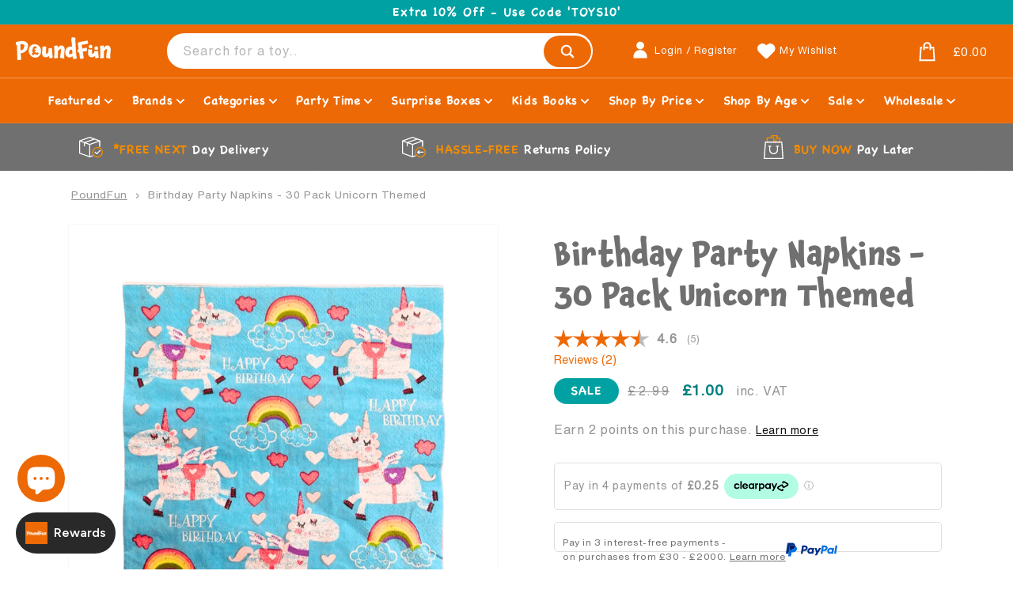

--- FILE ---
content_type: text/html; charset=utf-8
request_url: https://www.poundfun.com/products/unicorn-party-napkins-30-pack
body_size: 71286
content:
<!doctype html>
<html class="no-js" lang="en">
  <head>
    <meta charset="utf-8">
    <meta http-equiv="X-UA-Compatible" content="IE=edge">
    <meta name="viewport" content="width=device-width,initial-scale=1">
    <meta name="theme-color" content="">
    <link rel="canonical" href="https://www.poundfun.com/products/unicorn-party-napkins-30-pack"><link rel="icon" type="image/png" href="//www.poundfun.com/cdn/shop/files/android-chrome-512x512.png?crop=center&height=32&v=1750468448&width=32"><link rel="preconnect" href="https://fonts.shopifycdn.com" crossorigin><title>
      Birthday Party Napkins - 30 Pack Unicorn Themed
 &ndash; PoundFun</title>

    
      <meta name="description" content="Get the party started with our Unicorn Party Napkins 30 Pack! Time to get the party started! Comes with a low price guarantee and free delivery options available.">
    

    

<meta property="og:site_name" content="PoundFun">
<meta property="og:url" content="https://www.poundfun.com/products/unicorn-party-napkins-30-pack">
<meta property="og:title" content="Birthday Party Napkins - 30 Pack Unicorn Themed">
<meta property="og:type" content="product">
<meta property="og:description" content="Get the party started with our Unicorn Party Napkins 30 Pack! Time to get the party started! Comes with a low price guarantee and free delivery options available."><meta property="og:image" content="http://www.poundfun.com/cdn/shop/files/UnicornPartyNapkins30Pack_1_36b38ac5-a112-442b-b5ea-79a9c016cc8b.png?v=1749601791">
  <meta property="og:image:secure_url" content="https://www.poundfun.com/cdn/shop/files/UnicornPartyNapkins30Pack_1_36b38ac5-a112-442b-b5ea-79a9c016cc8b.png?v=1749601791">
  <meta property="og:image:width" content="800">
  <meta property="og:image:height" content="800"><meta property="og:price:amount" content="1.00">
  <meta property="og:price:currency" content="GBP"><meta name="twitter:card" content="summary_large_image">
<meta name="twitter:title" content="Birthday Party Napkins - 30 Pack Unicorn Themed">
<meta name="twitter:description" content="Get the party started with our Unicorn Party Napkins 30 Pack! Time to get the party started! Comes with a low price guarantee and free delivery options available.">


    <script src="//www.poundfun.com/cdn/shop/t/10/assets/constants.js?v=58251544750838685771768398363" defer="defer"></script>
    <script src="//www.poundfun.com/cdn/shop/t/10/assets/pubsub.js?v=158357773527763999511768398363" defer="defer"></script>
    <script src="//www.poundfun.com/cdn/shop/t/10/assets/global.js?v=60758352789649665981768398364" defer="defer"></script><script src="//www.poundfun.com/cdn/shop/t/10/assets/animations.js?v=37206916626744043241768398359" defer="defer"></script><script src="https://cdn.jsdelivr.net/npm/swiper@10/swiper-bundle.min.js" type="text/javascript"></script>

    
      <script
        src="https://www.paypal.com/sdk/js?client-id=AS4jRk9kccyOdGENsTFt4lxLJkjmS29w3Y3dN-RWcWX_YdyGq7CODbVAdiAWZFhhotLSFjG13YMOkLeq&currency=GBP&components=messages"
        data-namespace="PayPalSDK"
      ></script>
      <script>
        var productPrice = 1.0;
      </script>
    

    <script>window.performance && window.performance.mark && window.performance.mark('shopify.content_for_header.start');</script><meta id="shopify-digital-wallet" name="shopify-digital-wallet" content="/94555341135/digital_wallets/dialog">
<meta name="shopify-checkout-api-token" content="3b518b264f325dd720a5486ab46a59fa">
<meta id="in-context-paypal-metadata" data-shop-id="94555341135" data-venmo-supported="false" data-environment="production" data-locale="en_US" data-paypal-v4="true" data-currency="GBP">
<link rel="alternate" type="application/json+oembed" href="https://www.poundfun.com/products/unicorn-party-napkins-30-pack.oembed">
<script async="async" src="/checkouts/internal/preloads.js?locale=en-GB"></script>
<link rel="preconnect" href="https://shop.app" crossorigin="anonymous">
<script async="async" src="https://shop.app/checkouts/internal/preloads.js?locale=en-GB&shop_id=94555341135" crossorigin="anonymous"></script>
<script id="apple-pay-shop-capabilities" type="application/json">{"shopId":94555341135,"countryCode":"GB","currencyCode":"GBP","merchantCapabilities":["supports3DS"],"merchantId":"gid:\/\/shopify\/Shop\/94555341135","merchantName":"PoundFun","requiredBillingContactFields":["postalAddress","email"],"requiredShippingContactFields":["postalAddress","email"],"shippingType":"shipping","supportedNetworks":["visa","maestro","masterCard","amex","discover","elo"],"total":{"type":"pending","label":"PoundFun","amount":"1.00"},"shopifyPaymentsEnabled":true,"supportsSubscriptions":true}</script>
<script id="shopify-features" type="application/json">{"accessToken":"3b518b264f325dd720a5486ab46a59fa","betas":["rich-media-storefront-analytics"],"domain":"www.poundfun.com","predictiveSearch":true,"shopId":94555341135,"locale":"en"}</script>
<script>var Shopify = Shopify || {};
Shopify.shop = "76h41z-m0.myshopify.com";
Shopify.locale = "en";
Shopify.currency = {"active":"GBP","rate":"1.0"};
Shopify.country = "GB";
Shopify.theme = {"name":"poundfun_shopify\/main","id":191504154959,"schema_name":"Dawn","schema_version":"10.0.0","theme_store_id":null,"role":"main"};
Shopify.theme.handle = "null";
Shopify.theme.style = {"id":null,"handle":null};
Shopify.cdnHost = "www.poundfun.com/cdn";
Shopify.routes = Shopify.routes || {};
Shopify.routes.root = "/";</script>
<script type="module">!function(o){(o.Shopify=o.Shopify||{}).modules=!0}(window);</script>
<script>!function(o){function n(){var o=[];function n(){o.push(Array.prototype.slice.apply(arguments))}return n.q=o,n}var t=o.Shopify=o.Shopify||{};t.loadFeatures=n(),t.autoloadFeatures=n()}(window);</script>
<script>
  window.ShopifyPay = window.ShopifyPay || {};
  window.ShopifyPay.apiHost = "shop.app\/pay";
  window.ShopifyPay.redirectState = null;
</script>
<script id="shop-js-analytics" type="application/json">{"pageType":"product"}</script>
<script defer="defer" async type="module" src="//www.poundfun.com/cdn/shopifycloud/shop-js/modules/v2/client.init-shop-cart-sync_DlSlHazZ.en.esm.js"></script>
<script defer="defer" async type="module" src="//www.poundfun.com/cdn/shopifycloud/shop-js/modules/v2/chunk.common_D16XZWos.esm.js"></script>
<script type="module">
  await import("//www.poundfun.com/cdn/shopifycloud/shop-js/modules/v2/client.init-shop-cart-sync_DlSlHazZ.en.esm.js");
await import("//www.poundfun.com/cdn/shopifycloud/shop-js/modules/v2/chunk.common_D16XZWos.esm.js");

  window.Shopify.SignInWithShop?.initShopCartSync?.({"fedCMEnabled":true,"windoidEnabled":true});

</script>
<script>
  window.Shopify = window.Shopify || {};
  if (!window.Shopify.featureAssets) window.Shopify.featureAssets = {};
  window.Shopify.featureAssets['shop-js'] = {"shop-cart-sync":["modules/v2/client.shop-cart-sync_DKWYiEUO.en.esm.js","modules/v2/chunk.common_D16XZWos.esm.js"],"init-fed-cm":["modules/v2/client.init-fed-cm_vfPMjZAC.en.esm.js","modules/v2/chunk.common_D16XZWos.esm.js"],"init-shop-email-lookup-coordinator":["modules/v2/client.init-shop-email-lookup-coordinator_CR38P6MB.en.esm.js","modules/v2/chunk.common_D16XZWos.esm.js"],"init-shop-cart-sync":["modules/v2/client.init-shop-cart-sync_DlSlHazZ.en.esm.js","modules/v2/chunk.common_D16XZWos.esm.js"],"shop-cash-offers":["modules/v2/client.shop-cash-offers_CJw4IQ6B.en.esm.js","modules/v2/chunk.common_D16XZWos.esm.js","modules/v2/chunk.modal_UwFWkumu.esm.js"],"shop-toast-manager":["modules/v2/client.shop-toast-manager_BY778Uv6.en.esm.js","modules/v2/chunk.common_D16XZWos.esm.js"],"init-windoid":["modules/v2/client.init-windoid_DVhZdEm3.en.esm.js","modules/v2/chunk.common_D16XZWos.esm.js"],"shop-button":["modules/v2/client.shop-button_D2ZzKUPa.en.esm.js","modules/v2/chunk.common_D16XZWos.esm.js"],"avatar":["modules/v2/client.avatar_BTnouDA3.en.esm.js"],"init-customer-accounts-sign-up":["modules/v2/client.init-customer-accounts-sign-up_CQZUmjGN.en.esm.js","modules/v2/client.shop-login-button_Cu5K-F7X.en.esm.js","modules/v2/chunk.common_D16XZWos.esm.js","modules/v2/chunk.modal_UwFWkumu.esm.js"],"pay-button":["modules/v2/client.pay-button_CcBqbGU7.en.esm.js","modules/v2/chunk.common_D16XZWos.esm.js"],"init-shop-for-new-customer-accounts":["modules/v2/client.init-shop-for-new-customer-accounts_B5DR5JTE.en.esm.js","modules/v2/client.shop-login-button_Cu5K-F7X.en.esm.js","modules/v2/chunk.common_D16XZWos.esm.js","modules/v2/chunk.modal_UwFWkumu.esm.js"],"shop-login-button":["modules/v2/client.shop-login-button_Cu5K-F7X.en.esm.js","modules/v2/chunk.common_D16XZWos.esm.js","modules/v2/chunk.modal_UwFWkumu.esm.js"],"shop-follow-button":["modules/v2/client.shop-follow-button_BX8Slf17.en.esm.js","modules/v2/chunk.common_D16XZWos.esm.js","modules/v2/chunk.modal_UwFWkumu.esm.js"],"init-customer-accounts":["modules/v2/client.init-customer-accounts_DjKkmQ2w.en.esm.js","modules/v2/client.shop-login-button_Cu5K-F7X.en.esm.js","modules/v2/chunk.common_D16XZWos.esm.js","modules/v2/chunk.modal_UwFWkumu.esm.js"],"lead-capture":["modules/v2/client.lead-capture_ChWCg7nV.en.esm.js","modules/v2/chunk.common_D16XZWos.esm.js","modules/v2/chunk.modal_UwFWkumu.esm.js"],"checkout-modal":["modules/v2/client.checkout-modal_DPnpVyv-.en.esm.js","modules/v2/chunk.common_D16XZWos.esm.js","modules/v2/chunk.modal_UwFWkumu.esm.js"],"shop-login":["modules/v2/client.shop-login_leRXJtcZ.en.esm.js","modules/v2/chunk.common_D16XZWos.esm.js","modules/v2/chunk.modal_UwFWkumu.esm.js"],"payment-terms":["modules/v2/client.payment-terms_Bp9K0NXD.en.esm.js","modules/v2/chunk.common_D16XZWos.esm.js","modules/v2/chunk.modal_UwFWkumu.esm.js"]};
</script>
<script>(function() {
  var isLoaded = false;
  function asyncLoad() {
    if (isLoaded) return;
    isLoaded = true;
    var urls = ["https:\/\/cdn.hextom.com\/js\/eventpromotionbar.js?shop=76h41z-m0.myshopify.com","https:\/\/dr4qe3ddw9y32.cloudfront.net\/awin-shopify-integration-code.js?aid=58905\u0026v=shopifyApp_5.2.5\u0026ts=1765975096152\u0026shop=76h41z-m0.myshopify.com","https:\/\/cdn.subscribers.com\/shopify_assets\/cookie_cart.js?shop=76h41z-m0.myshopify.com","https:\/\/cdn.subscribers.com\/shopify_assets\/products.js?shop=76h41z-m0.myshopify.com","https:\/\/cdn.subscribers.com\/shopify_assets\/value_tracking.js?shop=76h41z-m0.myshopify.com","https:\/\/cdn-bundler.nice-team.net\/app\/js\/bundler.js?shop=76h41z-m0.myshopify.com","https:\/\/shopify2.printzware.com\/js\/printzware.js?shop=76h41z-m0.myshopify.com","https:\/\/s3.eu-west-1.amazonaws.com\/production-klarna-il-shopify-osm\/d3bc5d6366701989e2db5a93793900883f2d31a6\/76h41z-m0.myshopify.com-1768399936467.js?shop=76h41z-m0.myshopify.com"];
    for (var i = 0; i < urls.length; i++) {
      var s = document.createElement('script');
      s.type = 'text/javascript';
      s.async = true;
      s.src = urls[i];
      var x = document.getElementsByTagName('script')[0];
      x.parentNode.insertBefore(s, x);
    }
  };
  if(window.attachEvent) {
    window.attachEvent('onload', asyncLoad);
  } else {
    window.addEventListener('load', asyncLoad, false);
  }
})();</script>
<script id="__st">var __st={"a":94555341135,"offset":0,"reqid":"9a32fb58-11d3-4c72-80c5-609d1048004d-1768584052","pageurl":"www.poundfun.com\/products\/unicorn-party-napkins-30-pack","u":"9a22e3036015","p":"product","rtyp":"product","rid":15421464871247};</script>
<script>window.ShopifyPaypalV4VisibilityTracking = true;</script>
<script id="captcha-bootstrap">!function(){'use strict';const t='contact',e='account',n='new_comment',o=[[t,t],['blogs',n],['comments',n],[t,'customer']],c=[[e,'customer_login'],[e,'guest_login'],[e,'recover_customer_password'],[e,'create_customer']],r=t=>t.map((([t,e])=>`form[action*='/${t}']:not([data-nocaptcha='true']) input[name='form_type'][value='${e}']`)).join(','),a=t=>()=>t?[...document.querySelectorAll(t)].map((t=>t.form)):[];function s(){const t=[...o],e=r(t);return a(e)}const i='password',u='form_key',d=['recaptcha-v3-token','g-recaptcha-response','h-captcha-response',i],f=()=>{try{return window.sessionStorage}catch{return}},m='__shopify_v',_=t=>t.elements[u];function p(t,e,n=!1){try{const o=window.sessionStorage,c=JSON.parse(o.getItem(e)),{data:r}=function(t){const{data:e,action:n}=t;return t[m]||n?{data:e,action:n}:{data:t,action:n}}(c);for(const[e,n]of Object.entries(r))t.elements[e]&&(t.elements[e].value=n);n&&o.removeItem(e)}catch(o){console.error('form repopulation failed',{error:o})}}const l='form_type',E='cptcha';function T(t){t.dataset[E]=!0}const w=window,h=w.document,L='Shopify',v='ce_forms',y='captcha';let A=!1;((t,e)=>{const n=(g='f06e6c50-85a8-45c8-87d0-21a2b65856fe',I='https://cdn.shopify.com/shopifycloud/storefront-forms-hcaptcha/ce_storefront_forms_captcha_hcaptcha.v1.5.2.iife.js',D={infoText:'Protected by hCaptcha',privacyText:'Privacy',termsText:'Terms'},(t,e,n)=>{const o=w[L][v],c=o.bindForm;if(c)return c(t,g,e,D).then(n);var r;o.q.push([[t,g,e,D],n]),r=I,A||(h.body.append(Object.assign(h.createElement('script'),{id:'captcha-provider',async:!0,src:r})),A=!0)});var g,I,D;w[L]=w[L]||{},w[L][v]=w[L][v]||{},w[L][v].q=[],w[L][y]=w[L][y]||{},w[L][y].protect=function(t,e){n(t,void 0,e),T(t)},Object.freeze(w[L][y]),function(t,e,n,w,h,L){const[v,y,A,g]=function(t,e,n){const i=e?o:[],u=t?c:[],d=[...i,...u],f=r(d),m=r(i),_=r(d.filter((([t,e])=>n.includes(e))));return[a(f),a(m),a(_),s()]}(w,h,L),I=t=>{const e=t.target;return e instanceof HTMLFormElement?e:e&&e.form},D=t=>v().includes(t);t.addEventListener('submit',(t=>{const e=I(t);if(!e)return;const n=D(e)&&!e.dataset.hcaptchaBound&&!e.dataset.recaptchaBound,o=_(e),c=g().includes(e)&&(!o||!o.value);(n||c)&&t.preventDefault(),c&&!n&&(function(t){try{if(!f())return;!function(t){const e=f();if(!e)return;const n=_(t);if(!n)return;const o=n.value;o&&e.removeItem(o)}(t);const e=Array.from(Array(32),(()=>Math.random().toString(36)[2])).join('');!function(t,e){_(t)||t.append(Object.assign(document.createElement('input'),{type:'hidden',name:u})),t.elements[u].value=e}(t,e),function(t,e){const n=f();if(!n)return;const o=[...t.querySelectorAll(`input[type='${i}']`)].map((({name:t})=>t)),c=[...d,...o],r={};for(const[a,s]of new FormData(t).entries())c.includes(a)||(r[a]=s);n.setItem(e,JSON.stringify({[m]:1,action:t.action,data:r}))}(t,e)}catch(e){console.error('failed to persist form',e)}}(e),e.submit())}));const S=(t,e)=>{t&&!t.dataset[E]&&(n(t,e.some((e=>e===t))),T(t))};for(const o of['focusin','change'])t.addEventListener(o,(t=>{const e=I(t);D(e)&&S(e,y())}));const B=e.get('form_key'),M=e.get(l),P=B&&M;t.addEventListener('DOMContentLoaded',(()=>{const t=y();if(P)for(const e of t)e.elements[l].value===M&&p(e,B);[...new Set([...A(),...v().filter((t=>'true'===t.dataset.shopifyCaptcha))])].forEach((e=>S(e,t)))}))}(h,new URLSearchParams(w.location.search),n,t,e,['guest_login'])})(!0,!0)}();</script>
<script integrity="sha256-4kQ18oKyAcykRKYeNunJcIwy7WH5gtpwJnB7kiuLZ1E=" data-source-attribution="shopify.loadfeatures" defer="defer" src="//www.poundfun.com/cdn/shopifycloud/storefront/assets/storefront/load_feature-a0a9edcb.js" crossorigin="anonymous"></script>
<script crossorigin="anonymous" defer="defer" src="//www.poundfun.com/cdn/shopifycloud/storefront/assets/shopify_pay/storefront-65b4c6d7.js?v=20250812"></script>
<script data-source-attribution="shopify.dynamic_checkout.dynamic.init">var Shopify=Shopify||{};Shopify.PaymentButton=Shopify.PaymentButton||{isStorefrontPortableWallets:!0,init:function(){window.Shopify.PaymentButton.init=function(){};var t=document.createElement("script");t.src="https://www.poundfun.com/cdn/shopifycloud/portable-wallets/latest/portable-wallets.en.js",t.type="module",document.head.appendChild(t)}};
</script>
<script data-source-attribution="shopify.dynamic_checkout.buyer_consent">
  function portableWalletsHideBuyerConsent(e){var t=document.getElementById("shopify-buyer-consent"),n=document.getElementById("shopify-subscription-policy-button");t&&n&&(t.classList.add("hidden"),t.setAttribute("aria-hidden","true"),n.removeEventListener("click",e))}function portableWalletsShowBuyerConsent(e){var t=document.getElementById("shopify-buyer-consent"),n=document.getElementById("shopify-subscription-policy-button");t&&n&&(t.classList.remove("hidden"),t.removeAttribute("aria-hidden"),n.addEventListener("click",e))}window.Shopify?.PaymentButton&&(window.Shopify.PaymentButton.hideBuyerConsent=portableWalletsHideBuyerConsent,window.Shopify.PaymentButton.showBuyerConsent=portableWalletsShowBuyerConsent);
</script>
<script data-source-attribution="shopify.dynamic_checkout.cart.bootstrap">document.addEventListener("DOMContentLoaded",(function(){function t(){return document.querySelector("shopify-accelerated-checkout-cart, shopify-accelerated-checkout")}if(t())Shopify.PaymentButton.init();else{new MutationObserver((function(e,n){t()&&(Shopify.PaymentButton.init(),n.disconnect())})).observe(document.body,{childList:!0,subtree:!0})}}));
</script>
<script id='scb4127' type='text/javascript' async='' src='https://www.poundfun.com/cdn/shopifycloud/privacy-banner/storefront-banner.js'></script><link id="shopify-accelerated-checkout-styles" rel="stylesheet" media="screen" href="https://www.poundfun.com/cdn/shopifycloud/portable-wallets/latest/accelerated-checkout-backwards-compat.css" crossorigin="anonymous">
<style id="shopify-accelerated-checkout-cart">
        #shopify-buyer-consent {
  margin-top: 1em;
  display: inline-block;
  width: 100%;
}

#shopify-buyer-consent.hidden {
  display: none;
}

#shopify-subscription-policy-button {
  background: none;
  border: none;
  padding: 0;
  text-decoration: underline;
  font-size: inherit;
  cursor: pointer;
}

#shopify-subscription-policy-button::before {
  box-shadow: none;
}

      </style>
<link rel="stylesheet" media="screen" href="//www.poundfun.com/cdn/shop/t/10/compiled_assets/styles.css?v=4759">
<script id="sections-script" data-sections="main-product,free-shipping-bar,header-search-row,usp-bar-swiper" defer="defer" src="//www.poundfun.com/cdn/shop/t/10/compiled_assets/scripts.js?v=4759"></script>
<script>window.performance && window.performance.mark && window.performance.mark('shopify.content_for_header.end');</script>


    <style data-shopify>
      @font-face {
  font-family: Assistant;
  font-weight: 400;
  font-style: normal;
  font-display: swap;
  src: url("//www.poundfun.com/cdn/fonts/assistant/assistant_n4.9120912a469cad1cc292572851508ca49d12e768.woff2") format("woff2"),
       url("//www.poundfun.com/cdn/fonts/assistant/assistant_n4.6e9875ce64e0fefcd3f4446b7ec9036b3ddd2985.woff") format("woff");
}

      @font-face {
  font-family: Assistant;
  font-weight: 700;
  font-style: normal;
  font-display: swap;
  src: url("//www.poundfun.com/cdn/fonts/assistant/assistant_n7.bf44452348ec8b8efa3aa3068825305886b1c83c.woff2") format("woff2"),
       url("//www.poundfun.com/cdn/fonts/assistant/assistant_n7.0c887fee83f6b3bda822f1150b912c72da0f7b64.woff") format("woff");
}

      
      
      @font-face {
  font-family: Assistant;
  font-weight: 400;
  font-style: normal;
  font-display: swap;
  src: url("//www.poundfun.com/cdn/fonts/assistant/assistant_n4.9120912a469cad1cc292572851508ca49d12e768.woff2") format("woff2"),
       url("//www.poundfun.com/cdn/fonts/assistant/assistant_n4.6e9875ce64e0fefcd3f4446b7ec9036b3ddd2985.woff") format("woff");
}


      
        :root,
        .color-background-1 {
          --color-background: 255,255,255;
        
          --gradient-background: #ffffff;
        
        --color-foreground: 113,112,112;
        --color-shadow: 18,18,18;
        --color-button: 18,18,18;
        --color-button-text: 255,255,255;
        --color-secondary-button: 255,255,255;
        --color-secondary-button-text: 18,18,18;
        --color-link: 18,18,18;
        --color-badge-foreground: 113,112,112;
        --color-badge-background: 255,255,255;
        --color-badge-border: 113,112,112;
        --payment-terms-background-color: rgb(255 255 255);
      }
      
        
        .color-background-2 {
          --color-background: 237,105,6;
        
          --gradient-background: #ed6906;
        
        --color-foreground: 255,255,255;
        --color-shadow: 18,18,18;
        --color-button: 18,18,18;
        --color-button-text: 255,255,255;
        --color-secondary-button: 237,105,6;
        --color-secondary-button-text: 18,18,18;
        --color-link: 18,18,18;
        --color-badge-foreground: 255,255,255;
        --color-badge-background: 237,105,6;
        --color-badge-border: 255,255,255;
        --payment-terms-background-color: rgb(237 105 6);
      }
      
        
        .color-inverse {
          --color-background: 0,161,162;
        
          --gradient-background: #00a1a2;
        
        --color-foreground: 255,255,255;
        --color-shadow: 18,18,18;
        --color-button: 255,255,255;
        --color-button-text: 0,0,0;
        --color-secondary-button: 0,161,162;
        --color-secondary-button-text: 255,255,255;
        --color-link: 255,255,255;
        --color-badge-foreground: 255,255,255;
        --color-badge-background: 0,161,162;
        --color-badge-border: 255,255,255;
        --payment-terms-background-color: rgb(0 161 162);
      }
      
        
        .color-accent-1 {
          --color-background: 51,51,51;
        
          --gradient-background: #333333;
        
        --color-foreground: 255,255,255;
        --color-shadow: 18,18,18;
        --color-button: 255,255,255;
        --color-button-text: 18,18,18;
        --color-secondary-button: 51,51,51;
        --color-secondary-button-text: 255,255,255;
        --color-link: 255,255,255;
        --color-badge-foreground: 255,255,255;
        --color-badge-background: 51,51,51;
        --color-badge-border: 255,255,255;
        --payment-terms-background-color: rgb(51 51 51);
      }
      
        
        .color-accent-2 {
          --color-background: 251,183,0;
        
          --gradient-background: #fbb700;
        
        --color-foreground: 113,112,112;
        --color-shadow: 18,18,18;
        --color-button: 255,255,255;
        --color-button-text: 51,79,180;
        --color-secondary-button: 251,183,0;
        --color-secondary-button-text: 255,255,255;
        --color-link: 255,255,255;
        --color-badge-foreground: 113,112,112;
        --color-badge-background: 251,183,0;
        --color-badge-border: 113,112,112;
        --payment-terms-background-color: rgb(251 183 0);
      }
      
        
        .color-scheme-ee1b09e2-61ac-41a6-8b00-b420fecd212c {
          --color-background: 255,255,255;
        
          --gradient-background: #ffffff;
        
        --color-foreground: 237,105,6;
        --color-shadow: 18,18,18;
        --color-button: 18,18,18;
        --color-button-text: 255,255,255;
        --color-secondary-button: 255,255,255;
        --color-secondary-button-text: 18,18,18;
        --color-link: 18,18,18;
        --color-badge-foreground: 237,105,6;
        --color-badge-background: 255,255,255;
        --color-badge-border: 237,105,6;
        --payment-terms-background-color: rgb(255 255 255);
      }
      
        
        .color-scheme-0d72a77f-49f8-4041-acc2-870918566031 {
          --color-background: 255,255,255;
        
          --gradient-background: #ffffff;
        
        --color-foreground: 18,18,18;
        --color-shadow: 18,18,18;
        --color-button: 18,18,18;
        --color-button-text: 18,18,18;
        --color-secondary-button: 255,255,255;
        --color-secondary-button-text: 18,18,18;
        --color-link: 18,18,18;
        --color-badge-foreground: 18,18,18;
        --color-badge-background: 255,255,255;
        --color-badge-border: 18,18,18;
        --payment-terms-background-color: rgb(255 255 255);
      }
      

      body, .color-background-1, .color-background-2, .color-inverse, .color-accent-1, .color-accent-2, .color-scheme-ee1b09e2-61ac-41a6-8b00-b420fecd212c, .color-scheme-0d72a77f-49f8-4041-acc2-870918566031 {
        color: rgba(var(--color-foreground), 0.75);
        background-color: rgb(var(--color-background));
      }

      :root {
        --font-body-family: Assistant, sans-serif;
        --font-body-style: normal;
        --font-body-weight: 400;
        --font-body-weight-bold: 700;

        --font-heading-family: Assistant, sans-serif;
        --font-heading-style: normal;
        --font-heading-weight: 400;

        --font-body-scale: 1.0;
        --font-heading-scale: 1.0;

        --media-padding: px;
        --media-border-opacity: 0.05;
        --media-border-width: 1px;
        --media-radius: 0px;
        --media-shadow-opacity: 0.0;
        --media-shadow-horizontal-offset: 0px;
        --media-shadow-vertical-offset: 4px;
        --media-shadow-blur-radius: 5px;
        --media-shadow-visible: 0;

        --page-width: 120rem;
        --page-width-margin: 0rem;

        --product-card-image-padding: 0.0rem;
        --product-card-corner-radius: 0.0rem;
        --product-card-text-alignment: left;
        --product-card-border-width: 0.0rem;
        --product-card-border-opacity: 0.1;
        --product-card-shadow-opacity: 0.0;
        --product-card-shadow-visible: 0;
        --product-card-shadow-horizontal-offset: 0.0rem;
        --product-card-shadow-vertical-offset: 0.4rem;
        --product-card-shadow-blur-radius: 0.5rem;

        --collection-card-image-padding: 0.0rem;
        --collection-card-corner-radius: 0.0rem;
        --collection-card-text-alignment: left;
        --collection-card-border-width: 0.0rem;
        --collection-card-border-opacity: 0.1;
        --collection-card-shadow-opacity: 0.0;
        --collection-card-shadow-visible: 0;
        --collection-card-shadow-horizontal-offset: 0.0rem;
        --collection-card-shadow-vertical-offset: 0.4rem;
        --collection-card-shadow-blur-radius: 0.5rem;

        --blog-card-image-padding: 0.0rem;
        --blog-card-corner-radius: 0.0rem;
        --blog-card-text-alignment: left;
        --blog-card-border-width: 0.0rem;
        --blog-card-border-opacity: 0.1;
        --blog-card-shadow-opacity: 0.0;
        --blog-card-shadow-visible: 0;
        --blog-card-shadow-horizontal-offset: 0.0rem;
        --blog-card-shadow-vertical-offset: 0.4rem;
        --blog-card-shadow-blur-radius: 0.5rem;

        --badge-corner-radius: 4.0rem;

        --popup-border-width: 1px;
        --popup-border-opacity: 0.1;
        --popup-corner-radius: 0px;
        --popup-shadow-opacity: 0.0;
        --popup-shadow-horizontal-offset: 0px;
        --popup-shadow-vertical-offset: 4px;
        --popup-shadow-blur-radius: 5px;

        --drawer-border-width: 1px;
        --drawer-border-opacity: 0.1;
        --drawer-shadow-opacity: 0.0;
        --drawer-shadow-horizontal-offset: 0px;
        --drawer-shadow-vertical-offset: 4px;
        --drawer-shadow-blur-radius: 5px;

        --spacing-sections-desktop: 0px;
        --spacing-sections-mobile: 0px;

        --grid-desktop-vertical-spacing: 8px;
        --grid-desktop-horizontal-spacing: 8px;
        --grid-mobile-vertical-spacing: 4px;
        --grid-mobile-horizontal-spacing: 4px;

        --text-boxes-border-opacity: 0.1;
        --text-boxes-border-width: 0px;
        --text-boxes-radius: 0px;
        --text-boxes-shadow-opacity: 0.0;
        --text-boxes-shadow-visible: 0;
        --text-boxes-shadow-horizontal-offset: 0px;
        --text-boxes-shadow-vertical-offset: 4px;
        --text-boxes-shadow-blur-radius: 5px;

        --buttons-radius: 0px;
        --buttons-radius-outset: 0px;
        --buttons-border-width: 1px;
        --buttons-border-opacity: 1.0;
        --buttons-shadow-opacity: 0.0;
        --buttons-shadow-visible: 0;
        --buttons-shadow-horizontal-offset: 0px;
        --buttons-shadow-vertical-offset: 4px;
        --buttons-shadow-blur-radius: 5px;
        --buttons-border-offset: 0px;

        --inputs-radius: 0px;
        --inputs-border-width: 1px;
        --inputs-border-opacity: 0.55;
        --inputs-shadow-opacity: 0.0;
        --inputs-shadow-horizontal-offset: 0px;
        --inputs-margin-offset: 0px;
        --inputs-shadow-vertical-offset: 4px;
        --inputs-shadow-blur-radius: 5px;
        --inputs-radius-outset: 0px;

        --variant-pills-radius: 40px;
        --variant-pills-border-width: 1px;
        --variant-pills-border-opacity: 0.55;
        --variant-pills-shadow-opacity: 0.0;
        --variant-pills-shadow-horizontal-offset: 0px;
        --variant-pills-shadow-vertical-offset: 4px;
        --variant-pills-shadow-blur-radius: 5px;
      }

      *,
      *::before,
      *::after {
        box-sizing: inherit;
      }

      html {
        box-sizing: border-box;
        font-size: calc(var(--font-body-scale) * 62.5%);
        height: 100%;
      }

      body {
        display: grid;
        grid-template-rows: auto auto 1fr auto;
        grid-template-columns: 100%;
        min-height: 100%;
        margin: 0;
        font-size: 1.5rem;
        letter-spacing: 0.06rem;
        line-height: calc(1 + 0.8 / var(--font-body-scale));
        font-family: var(--font-body-family);
        font-style: var(--font-body-style);
        font-weight: var(--font-body-weight);
      }

      .wishlist-hero-items-count {
        display: block!important;
        position: absolute;
        right: -5px;
        font-size: 1.125rem!important;
        line-height: 1.75rem!important;
        color: white;
      }

      .quantity-select {cursor:pointer;background-color:transparent;padding:0.75rem;width:10rem;appearance:none; -webkit-appearance:none;text-align:center;padding-left:1.85rem}
      .quantity-select:hover, .quantity-select:focus, .quantity-select:focus-visible, .quantity-select:active {outline:none;border:0px hidden white;box-shadow:none}
      .pf-button-primary span span select {pointer-events:all!important}

      @media screen and (min-width: 750px) {
        body {
          font-size: 1.6rem;
        }
        .quantity-select {width:15rem;border:2px solid rgba(255,255,255,0.4);border-radius:4rem;background-size:24px;background-image: url("data:image/svg+xml;charset=UTF-8,%3csvg xmlns='http://www.w3.org/2000/svg' viewBox='0 0 24 24' fill='none' stroke='white' stroke-width='2' stroke-linecap='round' stroke-linejoin='round'%3e%3cpolyline points='6 9 12 15 18 9'%3e%3c/polyline%3e%3c/svg%3e");background-repeat:no-repeat;background-position:calc(100% - 5px) center;padding-left:0}
        .quantity-select:hover, .quantity-select:focus, .quantity-select:focus-visible, .quantity-select:active {border:2px solid #fff}
      }
      #wishlisthero-product-page-button-container button {
        background-image:none!important;background-color:white!important;
      }
      .wishlist-hero-header h5 {
        font-family:var(--font-heading-family)!important;
      }
      .MuiCardHeader-content a {font-family:var(--font-heading-family)!important;color:#717070!important}
      .MuiGrid-container .MuiButton-root {border-radius:9999px!important;background-color:#ed6906!important}
      .MuiGrid-container .MuiButton-label {color:#fff!important;font-family:var(--font-heading-family)!important;}
      .pf-button-primary {background-color:#ed6906}
      .pf-button-secondary {background-color:#00a1a2}
      .wishlist-hero-custom-button.wishlisthero-floating {position:absolute!important;width:40px!important;top:10px!important;right:10px!important;z-index:200!important}
    </style>

    <link href="//www.poundfun.com/cdn/shop/t/10/assets/app.css?v=71439364099404343391768398361" rel="stylesheet" type="text/css" media="all" />
    
    <link href="//www.poundfun.com/cdn/shop/t/10/assets/custom_printzware.css?v=152199608741123651911768398363" rel="stylesheet" type="text/css" media="all" />
    <link href="//www.poundfun.com/cdn/shop/t/10/assets/base.css?v=139561904654609000461768398362" rel="stylesheet" type="text/css" media="all" />
    <link href="https://cdn.jsdelivr.net/npm/swiper@10/swiper-bundle.min.css" rel="stylesheet" type="text/css" media="all" />
    <link href="//www.poundfun.com/cdn/shop/t/10/assets/lipscore.css?v=180862702937301839081768398365" rel="stylesheet" type="text/css" media="all" />
<link rel="preload" as="font" href="//www.poundfun.com/cdn/fonts/assistant/assistant_n4.9120912a469cad1cc292572851508ca49d12e768.woff2" type="font/woff2" crossorigin><link rel="preload" as="font" href="//www.poundfun.com/cdn/fonts/assistant/assistant_n4.9120912a469cad1cc292572851508ca49d12e768.woff2" type="font/woff2" crossorigin><link
        rel="stylesheet"
        href="//www.poundfun.com/cdn/shop/t/10/assets/component-predictive-search.css?v=118923337488134913561768398362"
        media="print"
        onload="this.media='all'"
      ><script>
      document.documentElement.className = document.documentElement.className.replace('no-js', 'js');
      if (Shopify.designMode) {
        document.documentElement.classList.add('shopify-design-mode');
      }
    </script>
    <script
      src="https://code.jquery.com/jquery-3.7.0.min.js"
      integrity="sha256-2Pmvv0kuTBOenSvLm6bvfBSSHrUJ+3A7x6P5Ebd07/g="
      crossorigin="anonymous"
    ></script>

    

    <script id="fm-source-script">
      let FreshMarketerSourceMap={}; // This wil be single source of truth for all the operations from MAS TO SHOPIFY

      // For Loading the customer information
      

      // For Loading the Current Product  information
      
      let FMproduct = {"id":15421464871247,"title":"Birthday Party Napkins - 30 Pack Unicorn Themed","handle":"unicorn-party-napkins-30-pack","description":"\u003cp data-mce-fragment=\"1\"\u003eGet the party started with our Unicorn Party Napkins 30 Pack! Perfect for celebrating any birthday, this 30 pack is sure to keep the festivities going. Let's get this party started! Make their day extra special with our Unicorn Party Napkins 30 Pack. These 30 napkins bring the perfect pop of colour and fun to any birthday celebration. Time to get the party started!\u003c\/p\u003e","published_at":"2025-06-11T01:29:48+01:00","created_at":"2025-06-11T01:29:50+01:00","vendor":"PoundFun","type":"Party Supplies","tags":["c-bd25-m66","gf_age-1","gf_age-10","gf_age-11","gf_age-12","gf_age-13","gf_age-2","gf_age-3","gf_age-4","gf_age-5","gf_age-6","gf_age-7","gf_age-8","gf_age-9","gf_age-adult","gf_gender-all","gf_gender-f","gf_price-1"],"price":100,"price_min":100,"price_max":100,"available":true,"price_varies":false,"compare_at_price":299,"compare_at_price_min":299,"compare_at_price_max":299,"compare_at_price_varies":false,"variants":[{"id":55302708265295,"title":"Default Title","option1":"Default Title","option2":null,"option3":null,"sku":"PF0124317","requires_shipping":true,"taxable":true,"featured_image":null,"available":true,"name":"Birthday Party Napkins - 30 Pack Unicorn Themed","public_title":null,"options":["Default Title"],"price":100,"weight":116,"compare_at_price":299,"inventory_management":"shopify","barcode":"5015934486733","requires_selling_plan":false,"selling_plan_allocations":[]}],"images":["\/\/www.poundfun.com\/cdn\/shop\/files\/UnicornPartyNapkins30Pack_1_36b38ac5-a112-442b-b5ea-79a9c016cc8b.png?v=1749601791"],"featured_image":"\/\/www.poundfun.com\/cdn\/shop\/files\/UnicornPartyNapkins30Pack_1_36b38ac5-a112-442b-b5ea-79a9c016cc8b.png?v=1749601791","options":["Title"],"media":[{"alt":"Unicorn Party Napkins 30 Pack","id":67415865622863,"position":1,"preview_image":{"aspect_ratio":1.0,"height":800,"width":800,"src":"\/\/www.poundfun.com\/cdn\/shop\/files\/UnicornPartyNapkins30Pack_1_36b38ac5-a112-442b-b5ea-79a9c016cc8b.png?v=1749601791"},"aspect_ratio":1.0,"height":800,"media_type":"image","src":"\/\/www.poundfun.com\/cdn\/shop\/files\/UnicornPartyNapkins30Pack_1_36b38ac5-a112-442b-b5ea-79a9c016cc8b.png?v=1749601791","width":800}],"requires_selling_plan":false,"selling_plan_groups":[],"content":"\u003cp data-mce-fragment=\"1\"\u003eGet the party started with our Unicorn Party Napkins 30 Pack! Perfect for celebrating any birthday, this 30 pack is sure to keep the festivities going. Let's get this party started! Make their day extra special with our Unicorn Party Napkins 30 Pack. These 30 napkins bring the perfect pop of colour and fun to any birthday celebration. Time to get the party started!\u003c\/p\u003e"};
      FMproduct.url = "https://www.poundfun.com/products/unicorn-party-napkins-30-pack";
      FMproduct.price = 100/100;
      FreshMarketerSourceMap.currentProduct=FMproduct
      

      // For Loading the Shopify CART Product  information
      let shopifyCartEventData = {"note":null,"attributes":{},"original_total_price":0,"total_price":0,"total_discount":0,"total_weight":0.0,"item_count":0,"items":[],"requires_shipping":false,"currency":"GBP","items_subtotal_price":0,"cart_level_discount_applications":[],"checkout_charge_amount":0};

      //For Getting Collection associated with Product

      
      FreshMarketerSourceMap.shopifyCartEventData=shopifyCartEventData;
      FreshMarketerSourceMap.shopName = "PoundFun"
    </script>
    <script>
      var collectionHandle = '';
      var themePath = window.location.pathname;
      if (themePath.includes('collections')) {
        var collectionHandle = '';
      } else if (themePath.includes('/pages/recommended')) {
        var collectionHandle = '';
      }
    </script>
    <!-- Reddit Pixel -->
    <script>
      !(function (w, d) {
        if (!w.rdt) {
          var p = (w.rdt = function () {
            p.sendEvent ? p.sendEvent.apply(p, arguments) : p.callQueue.push(arguments);
          });
          p.callQueue = [];
          var t = d.createElement('script');
          (t.src = 'https://www.redditstatic.com/ads/pixel.js'), (t.async = !0);
          var s = d.getElementsByTagName('script')[0];
          s.parentNode.insertBefore(t, s);
        }
      })(window, document);
      rdt('init', 'a2_eiwm4722aiif', {
        aaid: '<AAID-HERE>',
        email: '<EMAIL-HERE>',
        externalId: '<EXTERNAL-ID-HERE>',
        idfa: '<IDFA-HERE>',
      });
      rdt('track', 'PageVisit');
    </script>
    <!-- DO NOT MODIFY UNLESS TO REPLACE A USER IDENTIFIER -->
    <!-- End Reddit Pixel -->

    <meta name="p:domain_verify" content="88e228ed8e7d64975bc2a28988c65a73">

    <meta name="google-site-verification" content="v-GfwPC9QG994Nv641_VkDz0uw9CX8u2Qdw6a2UCRTw" />

    <script>
      (function (w, d, t, r, u) {
        var f, n, i;
        (w[u] = w[u] || []),
          (f = function () {
            var o = { ti: '187111824', enableAutoSpaTracking: true };
            (o.q = w[u]), (w[u] = new UET(o)), w[u].push('pageLoad');
          }),
          (n = d.createElement(t)),
          (n.src = r),
          (n.async = 1),
          (n.onload = n.onreadystatechange =
            function () {
              var s = this.readyState;
              (s && s !== 'loaded' && s !== 'complete') || (f(), (n.onload = n.onreadystatechange = null));
            }),
          (i = d.getElementsByTagName(t)[0]),
          i.parentNode.insertBefore(n, i);
      })(window, document, 'script', '//bat.bing.com/bat.js', 'uetq');
    </script>
    <script>
      // Add this script right after your base UET tag code
      window.uetq = window.uetq || [];
      window.uetq.push('set', {
        pid: {
          em: '', // Replace with the variable that holds the user's email address.
          ph: '', // Replace with the variable that holds the user's phone number.
        },
      });
    </script>
  <meta name="google-site-verification" content="sajlbkJoRtjGXr5WfM3dyudmWutsffWe7nvHy52cRVE" />
  <!-- BEGIN app block: shopify://apps/mulwi-feeds/blocks/app-embed/d03db6a1-24ff-47d2-9ea7-1b57d66b3851 --><!-- END app block --><!-- BEGIN app block: shopify://apps/minmaxify-order-limits/blocks/app-embed-block/3acfba32-89f3-4377-ae20-cbb9abc48475 --><script type="text/javascript">minMaxifyContext={cartItemExtras: [], product: { product_id:15421464871247, collection: [666251395407,666251919695,666578420047,666246644047,666247987535,666251723087,666250019151,666252116303,666248380751,666248479055,666248642895,666248544591,666249036111,666249003343,666249101647,666249199951,666252017999,666247364943,666257916239,666258309455,666258374991,666258407759,666258571599,666258604367,666578223439,666255622479,666257785167,666257588559,666248937807,666250084687,666248053071,666249429327,666246840655,666252476751,666247594319,666258211151,666578092367,666258112847,666246611279,666246906191,666255229263,666256408911,666248413519,666256376143,666257391951,666249167183,666256343375,666257424719,666249265487,666256507215,666257555791,666249331023,666256441679,666257621327,666249363791,666255262031,666255556943,666256736591,666255720783,666256769359,666255950159,666256802127,666255982927,666256900431,666256015695,666257293647,666256245071,666257359183,666257326415,666257817935,666257752399,666246578511,666578190671,666246873423,666246742351], tag:["c-bd25-m66","gf_age-1","gf_age-10","gf_age-11","gf_age-12","gf_age-13","gf_age-2","gf_age-3","gf_age-4","gf_age-5","gf_age-6","gf_age-7","gf_age-8","gf_age-9","gf_age-adult","gf_gender-all","gf_gender-f","gf_price-1"]}}</script> <script type="text/javascript" src="https://limits.minmaxify.com/76h41z-m0.myshopify.com?v=139a&r=20251124130827"></script>

<!-- END app block --><!-- BEGIN app block: shopify://apps/upzelo-loyalty-wallet-passes/blocks/upzelo-head/6e6f3d16-0ab4-487a-9734-d0d311de1a59 -->
  <script
      id="upzpdl"
      type="module"
      src="https://assets.upzelo.com/launcher/index.js"
      appId="upz_app_75b6879920c4"
      customerId=""
      hash="f53aae4929bf3f9ebbb95eba35e6457d2db4c53aeaf98a667663acb82d747c51"
      crossorigin="anonymous"
      defer>
  </script>
  <style>
    #upzelo-app:empty {
      display: block !important;
    }
    @font-face {
      font-family: "Phosphor";
      src:
        url("https://unpkg.com/@phosphor-icons/web@2.1.1/src/regular/Phosphor.woff2") format("woff2"),
        url("https://unpkg.com/@phosphor-icons/web@2.1.1/src/regular/Phosphor.woff") format("woff"),
        url("https://unpkg.com/@phosphor-icons/web@2.1.1/src/regular/Phosphor.ttf") format("truetype"),
        url("https://cdn.shopify.com/extensions/6d73520b-6e1a-441a-bfe7-18ab45576045/upzelo-loyalty-wallet-passes-44/assets/Phosphor.svg#Phosphor") format("svg");
      font-weight: normal;
      font-style: normal;
      font-display: block;
    }
  </style>
  <link href="//cdn.shopify.com/extensions/6d73520b-6e1a-441a-bfe7-18ab45576045/upzelo-loyalty-wallet-passes-44/assets/phosphor.css" rel="stylesheet" type="text/css" media="all" />


<!-- END app block --><!-- BEGIN app block: shopify://apps/bundler/blocks/bundler-script-append/7a6ae1b8-3b16-449b-8429-8bb89a62c664 --><script defer="defer">
	/**	Bundler script loader, version number: 2.0 */
	(function(){
		var loadScript=function(a,b){var c=document.createElement("script");c.type="text/javascript",c.readyState?c.onreadystatechange=function(){("loaded"==c.readyState||"complete"==c.readyState)&&(c.onreadystatechange=null,b())}:c.onload=function(){b()},c.src=a,document.getElementsByTagName("head")[0].appendChild(c)};
		appendScriptUrl('76h41z-m0.myshopify.com');

		// get script url and append timestamp of last change
		function appendScriptUrl(shop) {

			var timeStamp = Math.floor(Date.now() / (1000*1*1));
			var timestampUrl = 'https://bundler.nice-team.net/app/shop/status/'+shop+'.js?'+timeStamp;

			loadScript(timestampUrl, function() {
				// append app script
				if (typeof bundler_settings_updated == 'undefined') {
					console.log('settings are undefined');
					bundler_settings_updated = 'default-by-script';
				}
				var scriptUrl = "https://cdn-bundler.nice-team.net/app/js/bundler-script.js?shop="+shop+"&"+bundler_settings_updated;
				loadScript(scriptUrl, function(){});
			});
		}
	})();

	var BndlrScriptAppended = true;
	
</script>

<!-- END app block --><!-- BEGIN app block: shopify://apps/frequently-bought/blocks/app-embed-block/b1a8cbea-c844-4842-9529-7c62dbab1b1f --><script>
    window.codeblackbelt = window.codeblackbelt || {};
    window.codeblackbelt.shop = window.codeblackbelt.shop || '76h41z-m0.myshopify.com';
    
        window.codeblackbelt.productId = 15421464871247;</script><script src="//cdn.codeblackbelt.com/widgets/frequently-bought-together/main.min.js?version=2026011617+0000" async></script>
 <!-- END app block --><!-- BEGIN app block: shopify://apps/lipscore-reviews/blocks/lipscore-init/e89bfb0c-cc26-450f-9297-cec873403986 -->

<script type="text/javascript">
  //<![CDATA[
  window.lipscoreInit = function() {
      lipscore.init({
          apiKey: "9118f3f8685f29f8a263a6ae"
      });
  };

  (function() {
      var scr = document.createElement('script'); scr.async = 1;
      scr.src = "//static.lipscore.com/assets/en/lipscore-v1.js";
      document.getElementsByTagName('head')[0].appendChild(scr);
  })();var count = 0;
      function initWidgets() {
          count++;
          try {
              window.lipscore.initWidgets(true);
          } catch (e) { }

          setTimeout(
              function () {
                  initWidgets();
              }, (0.3 * 1000));
      }

      initWidgets();//]]>
</script>
<!-- END app block --><!-- BEGIN app block: shopify://apps/klaviyo-email-marketing-sms/blocks/klaviyo-onsite-embed/2632fe16-c075-4321-a88b-50b567f42507 -->












  <script async src="https://static.klaviyo.com/onsite/js/UG2sff/klaviyo.js?company_id=UG2sff"></script>
  <script>!function(){if(!window.klaviyo){window._klOnsite=window._klOnsite||[];try{window.klaviyo=new Proxy({},{get:function(n,i){return"push"===i?function(){var n;(n=window._klOnsite).push.apply(n,arguments)}:function(){for(var n=arguments.length,o=new Array(n),w=0;w<n;w++)o[w]=arguments[w];var t="function"==typeof o[o.length-1]?o.pop():void 0,e=new Promise((function(n){window._klOnsite.push([i].concat(o,[function(i){t&&t(i),n(i)}]))}));return e}}})}catch(n){window.klaviyo=window.klaviyo||[],window.klaviyo.push=function(){var n;(n=window._klOnsite).push.apply(n,arguments)}}}}();</script>

  
    <script id="viewed_product">
      if (item == null) {
        var _learnq = _learnq || [];

        var MetafieldReviews = null
        var MetafieldYotpoRating = null
        var MetafieldYotpoCount = null
        var MetafieldLooxRating = null
        var MetafieldLooxCount = null
        var okendoProduct = null
        var okendoProductReviewCount = null
        var okendoProductReviewAverageValue = null
        try {
          // The following fields are used for Customer Hub recently viewed in order to add reviews.
          // This information is not part of __kla_viewed. Instead, it is part of __kla_viewed_reviewed_items
          MetafieldReviews = {};
          MetafieldYotpoRating = null
          MetafieldYotpoCount = null
          MetafieldLooxRating = null
          MetafieldLooxCount = null

          okendoProduct = null
          // If the okendo metafield is not legacy, it will error, which then requires the new json formatted data
          if (okendoProduct && 'error' in okendoProduct) {
            okendoProduct = null
          }
          okendoProductReviewCount = okendoProduct ? okendoProduct.reviewCount : null
          okendoProductReviewAverageValue = okendoProduct ? okendoProduct.reviewAverageValue : null
        } catch (error) {
          console.error('Error in Klaviyo onsite reviews tracking:', error);
        }

        var item = {
          Name: "Birthday Party Napkins - 30 Pack Unicorn Themed",
          ProductID: 15421464871247,
          Categories: ["Adult Gifts","All Gifts","Bargain Toys","Best Sellers","Black Friday Toy Deals","Boxing Day Sale","Bulk Buy","Buy One Get One Free","Cheap Toys For 2 Year Olds","Cheap Toys For 3 Year Olds","Cheap Toys For 4 Year Olds","Cheap Toys For 5 Year Olds","Cheap Toys For 6 Year Olds","Cheap Toys For 7 Year Olds","Cheap Toys For 8 Year Olds","Cheap Toys For 9 Year Olds","Cyber Monday Toy Deals","Discountable Products","Educational Toys For 2 Year Olds","Educational Toys For 3 Year Olds","Educational Toys For 4 Year Olds","Educational Toys For 5 Year Olds","Educational Toys For 6 Year Olds","Educational Toys For 7 Year Olds","Educational Toys For 8 Year Olds","Gender-Neutral Toys","Gifts For Dad","Gifts For Mum","Girls Toys","Next Day Delivery Toys","Party Supplies","Party Tableware","Pocket Money Toys","Popular Toys","PoundToy","Toy Bargains","Toy Deals","Toy Outlet","Toy Sale","Toys","Toys For 1 Year Old Boys","Toys For 1 Year Old Girls","Toys For 1 Year Olds","Toys For 10 Year Old Boys","Toys For 10 Year Old Girls","Toys For 10 Year Olds","Toys For 11 Year Old Boys","Toys For 11 Year Old Girls","Toys For 11 Year Olds","Toys For 12 Year Old Boys","Toys For 12 Year Old Girls","Toys For 12 Year Olds","Toys For 13 Year Old Boys","Toys For 13 Year Old Girls","Toys For 13+ Year Olds","Toys For 2 Year Old Boys","Toys For 3 Year Old Boys","Toys For 3 Year Old Girls","Toys For 4 Year Old Boys","Toys For 4 Year Old Girls","Toys For 5 Year Old Boys","Toys For 5 Year Old Girls","Toys For 6 Year Old Boys","Toys For 6 Year Old Girls","Toys For 7 Year Old Boys","Toys For 7 Year Old Girls","Toys For 8 Year Old Boys","Toys For 8 Year Old Girls","Toys For 9 Year Old Girls","Toys For Dad","Toys For Mum","Toys For £1","Toys In The Sale","Toys Under £10","Toys Under £5"],
          ImageURL: "https://www.poundfun.com/cdn/shop/files/UnicornPartyNapkins30Pack_1_36b38ac5-a112-442b-b5ea-79a9c016cc8b_grande.png?v=1749601791",
          URL: "https://www.poundfun.com/products/unicorn-party-napkins-30-pack",
          Brand: "PoundFun",
          Price: "£1.00",
          Value: "1.00",
          CompareAtPrice: "£2.99"
        };
        _learnq.push(['track', 'Viewed Product', item]);
        _learnq.push(['trackViewedItem', {
          Title: item.Name,
          ItemId: item.ProductID,
          Categories: item.Categories,
          ImageUrl: item.ImageURL,
          Url: item.URL,
          Metadata: {
            Brand: item.Brand,
            Price: item.Price,
            Value: item.Value,
            CompareAtPrice: item.CompareAtPrice
          },
          metafields:{
            reviews: MetafieldReviews,
            yotpo:{
              rating: MetafieldYotpoRating,
              count: MetafieldYotpoCount,
            },
            loox:{
              rating: MetafieldLooxRating,
              count: MetafieldLooxCount,
            },
            okendo: {
              rating: okendoProductReviewAverageValue,
              count: okendoProductReviewCount,
            }
          }
        }]);
      }
    </script>
  




  <script>
    window.klaviyoReviewsProductDesignMode = false
  </script>



  <!-- BEGIN app snippet: customer-hub-data --><script>
  if (!window.customerHub) {
    window.customerHub = {};
  }
  window.customerHub.storefrontRoutes = {
    login: "/account/login?return_url=%2F%23k-hub",
    register: "/account/register?return_url=%2F%23k-hub",
    logout: "/account/logout",
    profile: "/account",
    addresses: "/account/addresses",
  };
  
  window.customerHub.userId = null;
  
  window.customerHub.storeDomain = "76h41z-m0.myshopify.com";

  
    window.customerHub.activeProduct = {
      name: "Birthday Party Napkins - 30 Pack Unicorn Themed",
      category: null,
      imageUrl: "https://www.poundfun.com/cdn/shop/files/UnicornPartyNapkins30Pack_1_36b38ac5-a112-442b-b5ea-79a9c016cc8b_grande.png?v=1749601791",
      id: "15421464871247",
      link: "https://www.poundfun.com/products/unicorn-party-napkins-30-pack",
      variants: [
        
          {
            id: "55302708265295",
            
            imageUrl: null,
            
            price: "100",
            currency: "GBP",
            availableForSale: true,
            title: "Default Title",
          },
        
      ],
    };
    window.customerHub.activeProduct.variants.forEach((variant) => {
        
        variant.price = `${variant.price.slice(0, -2)}.${variant.price.slice(-2)}`;
    });
  

  
    window.customerHub.storeLocale = {
        currentLanguage: 'en',
        currentCountry: 'GB',
        availableLanguages: [
          
            {
              iso_code: 'en',
              endonym_name: 'English'
            }
          
        ],
        availableCountries: [
          
            {
              iso_code: 'AX',
              name: 'Åland Islands',
              currency_code: 'EUR'
            },
          
            {
              iso_code: 'AL',
              name: 'Albania',
              currency_code: 'ALL'
            },
          
            {
              iso_code: 'AD',
              name: 'Andorra',
              currency_code: 'EUR'
            },
          
            {
              iso_code: 'AU',
              name: 'Australia',
              currency_code: 'AUD'
            },
          
            {
              iso_code: 'AT',
              name: 'Austria',
              currency_code: 'EUR'
            },
          
            {
              iso_code: 'BY',
              name: 'Belarus',
              currency_code: 'GBP'
            },
          
            {
              iso_code: 'BE',
              name: 'Belgium',
              currency_code: 'EUR'
            },
          
            {
              iso_code: 'BA',
              name: 'Bosnia &amp; Herzegovina',
              currency_code: 'BAM'
            },
          
            {
              iso_code: 'BG',
              name: 'Bulgaria',
              currency_code: 'EUR'
            },
          
            {
              iso_code: 'CA',
              name: 'Canada',
              currency_code: 'CAD'
            },
          
            {
              iso_code: 'HR',
              name: 'Croatia',
              currency_code: 'EUR'
            },
          
            {
              iso_code: 'CZ',
              name: 'Czechia',
              currency_code: 'CZK'
            },
          
            {
              iso_code: 'DK',
              name: 'Denmark',
              currency_code: 'DKK'
            },
          
            {
              iso_code: 'EE',
              name: 'Estonia',
              currency_code: 'EUR'
            },
          
            {
              iso_code: 'FO',
              name: 'Faroe Islands',
              currency_code: 'DKK'
            },
          
            {
              iso_code: 'FI',
              name: 'Finland',
              currency_code: 'EUR'
            },
          
            {
              iso_code: 'FR',
              name: 'France',
              currency_code: 'EUR'
            },
          
            {
              iso_code: 'DE',
              name: 'Germany',
              currency_code: 'EUR'
            },
          
            {
              iso_code: 'GI',
              name: 'Gibraltar',
              currency_code: 'GBP'
            },
          
            {
              iso_code: 'GR',
              name: 'Greece',
              currency_code: 'EUR'
            },
          
            {
              iso_code: 'GG',
              name: 'Guernsey',
              currency_code: 'GBP'
            },
          
            {
              iso_code: 'HU',
              name: 'Hungary',
              currency_code: 'HUF'
            },
          
            {
              iso_code: 'IS',
              name: 'Iceland',
              currency_code: 'ISK'
            },
          
            {
              iso_code: 'IE',
              name: 'Ireland',
              currency_code: 'EUR'
            },
          
            {
              iso_code: 'IM',
              name: 'Isle of Man',
              currency_code: 'GBP'
            },
          
            {
              iso_code: 'IT',
              name: 'Italy',
              currency_code: 'EUR'
            },
          
            {
              iso_code: 'JE',
              name: 'Jersey',
              currency_code: 'GBP'
            },
          
            {
              iso_code: 'XK',
              name: 'Kosovo',
              currency_code: 'EUR'
            },
          
            {
              iso_code: 'LV',
              name: 'Latvia',
              currency_code: 'EUR'
            },
          
            {
              iso_code: 'LI',
              name: 'Liechtenstein',
              currency_code: 'CHF'
            },
          
            {
              iso_code: 'LT',
              name: 'Lithuania',
              currency_code: 'EUR'
            },
          
            {
              iso_code: 'LU',
              name: 'Luxembourg',
              currency_code: 'EUR'
            },
          
            {
              iso_code: 'MT',
              name: 'Malta',
              currency_code: 'EUR'
            },
          
            {
              iso_code: 'MD',
              name: 'Moldova',
              currency_code: 'MDL'
            },
          
            {
              iso_code: 'MC',
              name: 'Monaco',
              currency_code: 'EUR'
            },
          
            {
              iso_code: 'ME',
              name: 'Montenegro',
              currency_code: 'EUR'
            },
          
            {
              iso_code: 'NL',
              name: 'Netherlands',
              currency_code: 'EUR'
            },
          
            {
              iso_code: 'NZ',
              name: 'New Zealand',
              currency_code: 'NZD'
            },
          
            {
              iso_code: 'MK',
              name: 'North Macedonia',
              currency_code: 'MKD'
            },
          
            {
              iso_code: 'NO',
              name: 'Norway',
              currency_code: 'GBP'
            },
          
            {
              iso_code: 'PL',
              name: 'Poland',
              currency_code: 'PLN'
            },
          
            {
              iso_code: 'PT',
              name: 'Portugal',
              currency_code: 'EUR'
            },
          
            {
              iso_code: 'RO',
              name: 'Romania',
              currency_code: 'RON'
            },
          
            {
              iso_code: 'RU',
              name: 'Russia',
              currency_code: 'GBP'
            },
          
            {
              iso_code: 'SM',
              name: 'San Marino',
              currency_code: 'EUR'
            },
          
            {
              iso_code: 'RS',
              name: 'Serbia',
              currency_code: 'RSD'
            },
          
            {
              iso_code: 'SK',
              name: 'Slovakia',
              currency_code: 'EUR'
            },
          
            {
              iso_code: 'SI',
              name: 'Slovenia',
              currency_code: 'EUR'
            },
          
            {
              iso_code: 'ES',
              name: 'Spain',
              currency_code: 'EUR'
            },
          
            {
              iso_code: 'SJ',
              name: 'Svalbard &amp; Jan Mayen',
              currency_code: 'GBP'
            },
          
            {
              iso_code: 'SE',
              name: 'Sweden',
              currency_code: 'SEK'
            },
          
            {
              iso_code: 'CH',
              name: 'Switzerland',
              currency_code: 'CHF'
            },
          
            {
              iso_code: 'UA',
              name: 'Ukraine',
              currency_code: 'UAH'
            },
          
            {
              iso_code: 'GB',
              name: 'United Kingdom',
              currency_code: 'GBP'
            },
          
            {
              iso_code: 'US',
              name: 'United States',
              currency_code: 'USD'
            },
          
            {
              iso_code: 'VA',
              name: 'Vatican City',
              currency_code: 'EUR'
            }
          
        ]
    };
  
</script>
<!-- END app snippet -->





<!-- END app block --><!-- BEGIN app block: shopify://apps/wishlist-hero/blocks/app-embed/a9a5079b-59e8-47cb-b659-ecf1c60b9b72 -->


  <script type="application/json" id="WH-ProductJson-product-template">
    {"id":15421464871247,"title":"Birthday Party Napkins - 30 Pack Unicorn Themed","handle":"unicorn-party-napkins-30-pack","description":"\u003cp data-mce-fragment=\"1\"\u003eGet the party started with our Unicorn Party Napkins 30 Pack! Perfect for celebrating any birthday, this 30 pack is sure to keep the festivities going. Let's get this party started! Make their day extra special with our Unicorn Party Napkins 30 Pack. These 30 napkins bring the perfect pop of colour and fun to any birthday celebration. Time to get the party started!\u003c\/p\u003e","published_at":"2025-06-11T01:29:48+01:00","created_at":"2025-06-11T01:29:50+01:00","vendor":"PoundFun","type":"Party Supplies","tags":["c-bd25-m66","gf_age-1","gf_age-10","gf_age-11","gf_age-12","gf_age-13","gf_age-2","gf_age-3","gf_age-4","gf_age-5","gf_age-6","gf_age-7","gf_age-8","gf_age-9","gf_age-adult","gf_gender-all","gf_gender-f","gf_price-1"],"price":100,"price_min":100,"price_max":100,"available":true,"price_varies":false,"compare_at_price":299,"compare_at_price_min":299,"compare_at_price_max":299,"compare_at_price_varies":false,"variants":[{"id":55302708265295,"title":"Default Title","option1":"Default Title","option2":null,"option3":null,"sku":"PF0124317","requires_shipping":true,"taxable":true,"featured_image":null,"available":true,"name":"Birthday Party Napkins - 30 Pack Unicorn Themed","public_title":null,"options":["Default Title"],"price":100,"weight":116,"compare_at_price":299,"inventory_management":"shopify","barcode":"5015934486733","requires_selling_plan":false,"selling_plan_allocations":[]}],"images":["\/\/www.poundfun.com\/cdn\/shop\/files\/UnicornPartyNapkins30Pack_1_36b38ac5-a112-442b-b5ea-79a9c016cc8b.png?v=1749601791"],"featured_image":"\/\/www.poundfun.com\/cdn\/shop\/files\/UnicornPartyNapkins30Pack_1_36b38ac5-a112-442b-b5ea-79a9c016cc8b.png?v=1749601791","options":["Title"],"media":[{"alt":"Unicorn Party Napkins 30 Pack","id":67415865622863,"position":1,"preview_image":{"aspect_ratio":1.0,"height":800,"width":800,"src":"\/\/www.poundfun.com\/cdn\/shop\/files\/UnicornPartyNapkins30Pack_1_36b38ac5-a112-442b-b5ea-79a9c016cc8b.png?v=1749601791"},"aspect_ratio":1.0,"height":800,"media_type":"image","src":"\/\/www.poundfun.com\/cdn\/shop\/files\/UnicornPartyNapkins30Pack_1_36b38ac5-a112-442b-b5ea-79a9c016cc8b.png?v=1749601791","width":800}],"requires_selling_plan":false,"selling_plan_groups":[],"content":"\u003cp data-mce-fragment=\"1\"\u003eGet the party started with our Unicorn Party Napkins 30 Pack! Perfect for celebrating any birthday, this 30 pack is sure to keep the festivities going. Let's get this party started! Make their day extra special with our Unicorn Party Napkins 30 Pack. These 30 napkins bring the perfect pop of colour and fun to any birthday celebration. Time to get the party started!\u003c\/p\u003e"}
  </script>

<script type="text/javascript">
  
    window.wishlisthero_buttonProdPageClasses = [];
  
  
    window.wishlisthero_cartDotClasses = [];
  
</script>
<!-- BEGIN app snippet: extraStyles -->

<style>
  .wishlisthero-floating {
    position: absolute;
    top: 5px;
    z-index: 21;
    border-radius: 100%;
    width: fit-content;
    right: 5px;
    left: auto;
    &.wlh-left-btn {
      left: 5px !important;
      right: auto !important;
    }
    &.wlh-right-btn {
      right: 5px !important;
      left: auto !important;
    }
    
  }
  @media(min-width:1300px) {
    .product-item__link.product-item__image--margins .wishlisthero-floating, {
      
        left: 50% !important;
        margin-left: -295px;
      
    }
  }
  .MuiTypography-h1,.MuiTypography-h2,.MuiTypography-h3,.MuiTypography-h4,.MuiTypography-h5,.MuiTypography-h6,.MuiButton-root,.MuiCardHeader-title a {
    font-family: ,  !important;
  }
</style>






<!-- END app snippet -->
<!-- BEGIN app snippet: renderAssets -->

  <link rel="preload" href="https://cdn.shopify.com/extensions/019badc7-12fe-783e-9dfe-907190f91114/wishlist-hero-81/assets/default.css" as="style" onload="this.onload=null;this.rel='stylesheet'">
  <noscript><link href="//cdn.shopify.com/extensions/019badc7-12fe-783e-9dfe-907190f91114/wishlist-hero-81/assets/default.css" rel="stylesheet" type="text/css" media="all" /></noscript>
  <script defer src="https://cdn.shopify.com/extensions/019badc7-12fe-783e-9dfe-907190f91114/wishlist-hero-81/assets/default.js"></script>
<!-- END app snippet -->


<script type="text/javascript">
  try{
  
    var scr_bdl_path = "https://cdn.shopify.com/extensions/019badc7-12fe-783e-9dfe-907190f91114/wishlist-hero-81/assets/bundle2.js";
    window._wh_asset_path = scr_bdl_path.substring(0,scr_bdl_path.lastIndexOf("/")) + "/";
  

  }catch(e){ console.log(e)}
  try{

  
    window.WishListHero_setting = {"ButtonColor":"#ED6906","IconColor":"rgba(255, 255, 255, 1)","IconType":"Heart","IconTypeNum":"1","ThrdParty_Trans_active":false,"ButtonTextBeforeAdding":"Add to wishlist","ButtonTextAfterAdding":"ADDED TO WISHLIST","AnimationAfterAddition":"None","ButtonTextAddToCart":"ADD TO CART","ButtonTextOutOfStock":"OUT OF STOCK","ButtonTextAddAllToCart":"ADD ALL TO CART","ButtonTextRemoveAllToCart":"REMOVE ALL FROM WISHLIST","AddedProductNotificationText":"Product added to wishlist successfully","AddedProductToCartNotificationText":"Product added to cart successfully","ViewCartLinkText":"View Cart","SharePopup_TitleText":"Share My wishlist","SharePopup_shareBtnText":"Share wishlist","SharePopup_shareHederText":"Share on Social Networks","SharePopup_shareCopyText":"Or copy Wishlist link to share","SharePopup_shareCancelBtnText":"cancel","SharePopup_shareCopyBtnText":"copy","SharePopup_shareCopiedText":"Copied","SendEMailPopup_BtnText":"send email","SendEMailPopup_FromText":"Your Name","SendEMailPopup_ToText":"To email","SendEMailPopup_BodyText":"Note","SendEMailPopup_SendBtnText":"send","SendEMailPopup_SendNotificationText":"email sent successfully","SendEMailPopup_TitleText":"Send My Wislist via Email","AddProductMessageText":"Are you sure you want to add all items to cart ?","RemoveProductMessageText":"Are you sure you want to remove this item from your wishlist ?","RemoveAllProductMessageText":"Are you sure you want to remove all items from your wishlist ?","RemovedProductNotificationText":"Product removed from wishlist successfully","AddAllOutOfStockProductNotificationText":"There seems to have been an issue adding items to cart, please try again later","RemovePopupOkText":"ok","RemovePopup_HeaderText":"ARE YOU SURE?","ViewWishlistText":"View wishlist","EmptyWishlistText":"there are no items in this wishlist","BuyNowButtonText":"Buy Now","BuyNowButtonColor":"rgb(144, 86, 162)","BuyNowTextButtonColor":"rgb(255, 255, 255)","Wishlist_Title":"My Wishlist","WishlistHeaderTitleAlignment":"Left","WishlistProductImageSize":"Normal","PriceColor":"#00a1a2","HeaderFontSize":"30","PriceFontSize":"18","ProductNameFontSize":"16","LaunchPointType":"header_menu","DisplayWishlistAs":"popup_window","DisplayButtonAs":"text_with_icon","PopupSize":"md","ButtonUserConfirmationState":"skipped","ButtonColorAndStyleConfirmationState":"skipped","HideAddToCartButton":false,"NoRedirectAfterAddToCart":false,"DisableGuestCustomer":false,"LoginPopupContent":"Please login to save your wishlist across devices.","LoginPopupLoginBtnText":"Login","LoginPopupContentFontSize":"20","NotificationPopupPosition":"left","WishlistButtonTextColor":"#FFF","EnableRemoveFromWishlistAfterAddButtonText":"Remove from wishlist","_id":"689b0fe3efe0ac131b5aede5","EnableCollection":false,"EnableShare":true,"RemovePowerBy":true,"EnableFBPixel":false,"EnableGTagIntegration":false,"EnableKlaviyoOnsiteTracking":false,"DisapleApp":false,"FloatPointPossition":"bottom_right","HeartStateToggle":true,"HeaderMenuItemsIndicator":true,"EnableRemoveFromWishlistAfterAdd":true,"CollectionViewAddedToWishlistIconBackgroundColor":"","CollectionViewAddedToWishlistIconColor":"rgb(237 105 6)","CollectionViewIconBackgroundColor":"","CollectionViewIconColor":"rgb(237 105 6)","Shop":"76h41z-m0.myshopify.com","shop":"76h41z-m0.myshopify.com","Status":"Active","Plan":"SILVER"};
    if(typeof(window.WishListHero_setting_theme_override) != "undefined"){
                                                                                window.WishListHero_setting = {
                                                                                    ...window.WishListHero_setting,
                                                                                    ...window.WishListHero_setting_theme_override
                                                                                };
                                                                            }
                                                                            // Done

  

  }catch(e){ console.error('Error loading config',e); }
</script>


  <script src="https://cdn.shopify.com/extensions/019badc7-12fe-783e-9dfe-907190f91114/wishlist-hero-81/assets/bundle2.js" defer></script>



<script type="text/javascript">
  if (!window.__wishlistHeroArriveScriptLoaded) {
    window.__wishlistHeroArriveScriptLoaded = true;
    function wh_loadScript(scriptUrl) {
      const script = document.createElement('script'); script.src = scriptUrl;
      document.body.appendChild(script);
      return new Promise((res, rej) => { script.onload = function () { res(); }; script.onerror = function () { rej(); } });
    }
  }
  document.addEventListener("DOMContentLoaded", () => {
      wh_loadScript('https://cdn.shopify.com/extensions/019badc7-12fe-783e-9dfe-907190f91114/wishlist-hero-81/assets/arrive.min.js').then(function () {
          document.arrive('.wishlist-hero-custom-button', function (wishlistButton) {
              var ev = new
                  CustomEvent('wishlist-hero-add-to-custom-element', { detail: wishlistButton }); document.dispatchEvent(ev);
          });
      });
  });
</script>


<!-- BEGIN app snippet: TransArray -->
<script>
  window.WLH_reload_translations = function() {
    let _wlh_res = {};
    if (window.WishListHero_setting && window.WishListHero_setting['ThrdParty_Trans_active']) {

      
        

        window.WishListHero_setting["ButtonTextBeforeAdding"] = "";
        _wlh_res["ButtonTextBeforeAdding"] = "";
        

        window.WishListHero_setting["ButtonTextAfterAdding"] = "";
        _wlh_res["ButtonTextAfterAdding"] = "";
        

        window.WishListHero_setting["ButtonTextAddToCart"] = "";
        _wlh_res["ButtonTextAddToCart"] = "";
        

        window.WishListHero_setting["ButtonTextOutOfStock"] = "";
        _wlh_res["ButtonTextOutOfStock"] = "";
        

        window.WishListHero_setting["ButtonTextAddAllToCart"] = "";
        _wlh_res["ButtonTextAddAllToCart"] = "";
        

        window.WishListHero_setting["ButtonTextRemoveAllToCart"] = "";
        _wlh_res["ButtonTextRemoveAllToCart"] = "";
        

        window.WishListHero_setting["AddedProductNotificationText"] = "";
        _wlh_res["AddedProductNotificationText"] = "";
        

        window.WishListHero_setting["AddedProductToCartNotificationText"] = "";
        _wlh_res["AddedProductToCartNotificationText"] = "";
        

        window.WishListHero_setting["ViewCartLinkText"] = "";
        _wlh_res["ViewCartLinkText"] = "";
        

        window.WishListHero_setting["SharePopup_TitleText"] = "";
        _wlh_res["SharePopup_TitleText"] = "";
        

        window.WishListHero_setting["SharePopup_shareBtnText"] = "";
        _wlh_res["SharePopup_shareBtnText"] = "";
        

        window.WishListHero_setting["SharePopup_shareHederText"] = "";
        _wlh_res["SharePopup_shareHederText"] = "";
        

        window.WishListHero_setting["SharePopup_shareCopyText"] = "";
        _wlh_res["SharePopup_shareCopyText"] = "";
        

        window.WishListHero_setting["SharePopup_shareCancelBtnText"] = "";
        _wlh_res["SharePopup_shareCancelBtnText"] = "";
        

        window.WishListHero_setting["SharePopup_shareCopyBtnText"] = "";
        _wlh_res["SharePopup_shareCopyBtnText"] = "";
        

        window.WishListHero_setting["SendEMailPopup_BtnText"] = "";
        _wlh_res["SendEMailPopup_BtnText"] = "";
        

        window.WishListHero_setting["SendEMailPopup_FromText"] = "";
        _wlh_res["SendEMailPopup_FromText"] = "";
        

        window.WishListHero_setting["SendEMailPopup_ToText"] = "";
        _wlh_res["SendEMailPopup_ToText"] = "";
        

        window.WishListHero_setting["SendEMailPopup_BodyText"] = "";
        _wlh_res["SendEMailPopup_BodyText"] = "";
        

        window.WishListHero_setting["SendEMailPopup_SendBtnText"] = "";
        _wlh_res["SendEMailPopup_SendBtnText"] = "";
        

        window.WishListHero_setting["SendEMailPopup_SendNotificationText"] = "";
        _wlh_res["SendEMailPopup_SendNotificationText"] = "";
        

        window.WishListHero_setting["SendEMailPopup_TitleText"] = "";
        _wlh_res["SendEMailPopup_TitleText"] = "";
        

        window.WishListHero_setting["AddProductMessageText"] = "";
        _wlh_res["AddProductMessageText"] = "";
        

        window.WishListHero_setting["RemoveProductMessageText"] = "";
        _wlh_res["RemoveProductMessageText"] = "";
        

        window.WishListHero_setting["RemoveAllProductMessageText"] = "";
        _wlh_res["RemoveAllProductMessageText"] = "";
        

        window.WishListHero_setting["RemovedProductNotificationText"] = "";
        _wlh_res["RemovedProductNotificationText"] = "";
        

        window.WishListHero_setting["AddAllOutOfStockProductNotificationText"] = "";
        _wlh_res["AddAllOutOfStockProductNotificationText"] = "";
        

        window.WishListHero_setting["RemovePopupOkText"] = "";
        _wlh_res["RemovePopupOkText"] = "";
        

        window.WishListHero_setting["RemovePopup_HeaderText"] = "";
        _wlh_res["RemovePopup_HeaderText"] = "";
        

        window.WishListHero_setting["ViewWishlistText"] = "";
        _wlh_res["ViewWishlistText"] = "";
        

        window.WishListHero_setting["EmptyWishlistText"] = "";
        _wlh_res["EmptyWishlistText"] = "";
        

        window.WishListHero_setting["BuyNowButtonText"] = "";
        _wlh_res["BuyNowButtonText"] = "";
        

        window.WishListHero_setting["Wishlist_Title"] = "";
        _wlh_res["Wishlist_Title"] = "";
        

        window.WishListHero_setting["LoginPopupContent"] = "";
        _wlh_res["LoginPopupContent"] = "";
        

        window.WishListHero_setting["LoginPopupLoginBtnText"] = "";
        _wlh_res["LoginPopupLoginBtnText"] = "";
        

        window.WishListHero_setting["EnableRemoveFromWishlistAfterAddButtonText"] = "";
        _wlh_res["EnableRemoveFromWishlistAfterAddButtonText"] = "";
        

        window.WishListHero_setting["LowStockEmailSubject"] = "";
        _wlh_res["LowStockEmailSubject"] = "";
        

        window.WishListHero_setting["OnSaleEmailSubject"] = "";
        _wlh_res["OnSaleEmailSubject"] = "";
        

        window.WishListHero_setting["SharePopup_shareCopiedText"] = "";
        _wlh_res["SharePopup_shareCopiedText"] = "";
    }
    return _wlh_res;
  }
  window.WLH_reload_translations();
</script><!-- END app snippet -->

<!-- END app block --><script src="https://cdn.shopify.com/extensions/627204d7-3b4c-4368-bdb6-eb2e3653655e/mulwi-feeds-10/assets/feed-script.js" type="text/javascript" defer="defer"></script>
<script src="https://cdn.shopify.com/extensions/7bc9bb47-adfa-4267-963e-cadee5096caf/inbox-1252/assets/inbox-chat-loader.js" type="text/javascript" defer="defer"></script>
<script src="https://cdn.shopify.com/extensions/6d73520b-6e1a-441a-bfe7-18ab45576045/upzelo-loyalty-wallet-passes-44/assets/upzelo-block.js" type="text/javascript" defer="defer"></script>
<link href="https://cdn.shopify.com/extensions/6d73520b-6e1a-441a-bfe7-18ab45576045/upzelo-loyalty-wallet-passes-44/assets/upzelo-block.css" rel="stylesheet" type="text/css" media="all">
<script src="https://cdn.shopify.com/extensions/019ba196-f7ed-7c86-b56a-7fbfa837634f/wheelio-first-interactive-exit-intent-pop-up-67/assets/index.min.js" type="text/javascript" defer="defer"></script>
<script src="https://cdn.shopify.com/extensions/6da6ffdd-cf2b-4a18-80e5-578ff81399ca/klarna-on-site-messaging-33/assets/index.js" type="text/javascript" defer="defer"></script>
<script src="https://cdn.shopify.com/extensions/128bf8df-35f8-4bee-8bb4-b0ebe6eff35c/clearpay-on-site-messaging-1/assets/messaging-lib-loader.js" type="text/javascript" defer="defer"></script>
<link href="https://monorail-edge.shopifysvc.com" rel="dns-prefetch">
<script>(function(){if ("sendBeacon" in navigator && "performance" in window) {try {var session_token_from_headers = performance.getEntriesByType('navigation')[0].serverTiming.find(x => x.name == '_s').description;} catch {var session_token_from_headers = undefined;}var session_cookie_matches = document.cookie.match(/_shopify_s=([^;]*)/);var session_token_from_cookie = session_cookie_matches && session_cookie_matches.length === 2 ? session_cookie_matches[1] : "";var session_token = session_token_from_headers || session_token_from_cookie || "";function handle_abandonment_event(e) {var entries = performance.getEntries().filter(function(entry) {return /monorail-edge.shopifysvc.com/.test(entry.name);});if (!window.abandonment_tracked && entries.length === 0) {window.abandonment_tracked = true;var currentMs = Date.now();var navigation_start = performance.timing.navigationStart;var payload = {shop_id: 94555341135,url: window.location.href,navigation_start,duration: currentMs - navigation_start,session_token,page_type: "product"};window.navigator.sendBeacon("https://monorail-edge.shopifysvc.com/v1/produce", JSON.stringify({schema_id: "online_store_buyer_site_abandonment/1.1",payload: payload,metadata: {event_created_at_ms: currentMs,event_sent_at_ms: currentMs}}));}}window.addEventListener('pagehide', handle_abandonment_event);}}());</script>
<script id="web-pixels-manager-setup">(function e(e,d,r,n,o){if(void 0===o&&(o={}),!Boolean(null===(a=null===(i=window.Shopify)||void 0===i?void 0:i.analytics)||void 0===a?void 0:a.replayQueue)){var i,a;window.Shopify=window.Shopify||{};var t=window.Shopify;t.analytics=t.analytics||{};var s=t.analytics;s.replayQueue=[],s.publish=function(e,d,r){return s.replayQueue.push([e,d,r]),!0};try{self.performance.mark("wpm:start")}catch(e){}var l=function(){var e={modern:/Edge?\/(1{2}[4-9]|1[2-9]\d|[2-9]\d{2}|\d{4,})\.\d+(\.\d+|)|Firefox\/(1{2}[4-9]|1[2-9]\d|[2-9]\d{2}|\d{4,})\.\d+(\.\d+|)|Chrom(ium|e)\/(9{2}|\d{3,})\.\d+(\.\d+|)|(Maci|X1{2}).+ Version\/(15\.\d+|(1[6-9]|[2-9]\d|\d{3,})\.\d+)([,.]\d+|)( \(\w+\)|)( Mobile\/\w+|) Safari\/|Chrome.+OPR\/(9{2}|\d{3,})\.\d+\.\d+|(CPU[ +]OS|iPhone[ +]OS|CPU[ +]iPhone|CPU IPhone OS|CPU iPad OS)[ +]+(15[._]\d+|(1[6-9]|[2-9]\d|\d{3,})[._]\d+)([._]\d+|)|Android:?[ /-](13[3-9]|1[4-9]\d|[2-9]\d{2}|\d{4,})(\.\d+|)(\.\d+|)|Android.+Firefox\/(13[5-9]|1[4-9]\d|[2-9]\d{2}|\d{4,})\.\d+(\.\d+|)|Android.+Chrom(ium|e)\/(13[3-9]|1[4-9]\d|[2-9]\d{2}|\d{4,})\.\d+(\.\d+|)|SamsungBrowser\/([2-9]\d|\d{3,})\.\d+/,legacy:/Edge?\/(1[6-9]|[2-9]\d|\d{3,})\.\d+(\.\d+|)|Firefox\/(5[4-9]|[6-9]\d|\d{3,})\.\d+(\.\d+|)|Chrom(ium|e)\/(5[1-9]|[6-9]\d|\d{3,})\.\d+(\.\d+|)([\d.]+$|.*Safari\/(?![\d.]+ Edge\/[\d.]+$))|(Maci|X1{2}).+ Version\/(10\.\d+|(1[1-9]|[2-9]\d|\d{3,})\.\d+)([,.]\d+|)( \(\w+\)|)( Mobile\/\w+|) Safari\/|Chrome.+OPR\/(3[89]|[4-9]\d|\d{3,})\.\d+\.\d+|(CPU[ +]OS|iPhone[ +]OS|CPU[ +]iPhone|CPU IPhone OS|CPU iPad OS)[ +]+(10[._]\d+|(1[1-9]|[2-9]\d|\d{3,})[._]\d+)([._]\d+|)|Android:?[ /-](13[3-9]|1[4-9]\d|[2-9]\d{2}|\d{4,})(\.\d+|)(\.\d+|)|Mobile Safari.+OPR\/([89]\d|\d{3,})\.\d+\.\d+|Android.+Firefox\/(13[5-9]|1[4-9]\d|[2-9]\d{2}|\d{4,})\.\d+(\.\d+|)|Android.+Chrom(ium|e)\/(13[3-9]|1[4-9]\d|[2-9]\d{2}|\d{4,})\.\d+(\.\d+|)|Android.+(UC? ?Browser|UCWEB|U3)[ /]?(15\.([5-9]|\d{2,})|(1[6-9]|[2-9]\d|\d{3,})\.\d+)\.\d+|SamsungBrowser\/(5\.\d+|([6-9]|\d{2,})\.\d+)|Android.+MQ{2}Browser\/(14(\.(9|\d{2,})|)|(1[5-9]|[2-9]\d|\d{3,})(\.\d+|))(\.\d+|)|K[Aa][Ii]OS\/(3\.\d+|([4-9]|\d{2,})\.\d+)(\.\d+|)/},d=e.modern,r=e.legacy,n=navigator.userAgent;return n.match(d)?"modern":n.match(r)?"legacy":"unknown"}(),u="modern"===l?"modern":"legacy",c=(null!=n?n:{modern:"",legacy:""})[u],f=function(e){return[e.baseUrl,"/wpm","/b",e.hashVersion,"modern"===e.buildTarget?"m":"l",".js"].join("")}({baseUrl:d,hashVersion:r,buildTarget:u}),m=function(e){var d=e.version,r=e.bundleTarget,n=e.surface,o=e.pageUrl,i=e.monorailEndpoint;return{emit:function(e){var a=e.status,t=e.errorMsg,s=(new Date).getTime(),l=JSON.stringify({metadata:{event_sent_at_ms:s},events:[{schema_id:"web_pixels_manager_load/3.1",payload:{version:d,bundle_target:r,page_url:o,status:a,surface:n,error_msg:t},metadata:{event_created_at_ms:s}}]});if(!i)return console&&console.warn&&console.warn("[Web Pixels Manager] No Monorail endpoint provided, skipping logging."),!1;try{return self.navigator.sendBeacon.bind(self.navigator)(i,l)}catch(e){}var u=new XMLHttpRequest;try{return u.open("POST",i,!0),u.setRequestHeader("Content-Type","text/plain"),u.send(l),!0}catch(e){return console&&console.warn&&console.warn("[Web Pixels Manager] Got an unhandled error while logging to Monorail."),!1}}}}({version:r,bundleTarget:l,surface:e.surface,pageUrl:self.location.href,monorailEndpoint:e.monorailEndpoint});try{o.browserTarget=l,function(e){var d=e.src,r=e.async,n=void 0===r||r,o=e.onload,i=e.onerror,a=e.sri,t=e.scriptDataAttributes,s=void 0===t?{}:t,l=document.createElement("script"),u=document.querySelector("head"),c=document.querySelector("body");if(l.async=n,l.src=d,a&&(l.integrity=a,l.crossOrigin="anonymous"),s)for(var f in s)if(Object.prototype.hasOwnProperty.call(s,f))try{l.dataset[f]=s[f]}catch(e){}if(o&&l.addEventListener("load",o),i&&l.addEventListener("error",i),u)u.appendChild(l);else{if(!c)throw new Error("Did not find a head or body element to append the script");c.appendChild(l)}}({src:f,async:!0,onload:function(){if(!function(){var e,d;return Boolean(null===(d=null===(e=window.Shopify)||void 0===e?void 0:e.analytics)||void 0===d?void 0:d.initialized)}()){var d=window.webPixelsManager.init(e)||void 0;if(d){var r=window.Shopify.analytics;r.replayQueue.forEach((function(e){var r=e[0],n=e[1],o=e[2];d.publishCustomEvent(r,n,o)})),r.replayQueue=[],r.publish=d.publishCustomEvent,r.visitor=d.visitor,r.initialized=!0}}},onerror:function(){return m.emit({status:"failed",errorMsg:"".concat(f," has failed to load")})},sri:function(e){var d=/^sha384-[A-Za-z0-9+/=]+$/;return"string"==typeof e&&d.test(e)}(c)?c:"",scriptDataAttributes:o}),m.emit({status:"loading"})}catch(e){m.emit({status:"failed",errorMsg:(null==e?void 0:e.message)||"Unknown error"})}}})({shopId: 94555341135,storefrontBaseUrl: "https://www.poundfun.com",extensionsBaseUrl: "https://extensions.shopifycdn.com/cdn/shopifycloud/web-pixels-manager",monorailEndpoint: "https://monorail-edge.shopifysvc.com/unstable/produce_batch",surface: "storefront-renderer",enabledBetaFlags: ["2dca8a86"],webPixelsConfigList: [{"id":"3641442639","configuration":"{\"config\":\"{\\\"google_tag_ids\\\":[\\\"G-TM1GVPPZFP\\\",\\\"AW-11257754052\\\",\\\"GT-PLWZ6ZS3\\\"],\\\"target_country\\\":\\\"ZZ\\\",\\\"gtag_events\\\":[{\\\"type\\\":\\\"begin_checkout\\\",\\\"action_label\\\":[\\\"G-TM1GVPPZFP\\\",\\\"AW-11257754052\\\/f0uhCPP-ydcbEMTjjvgp\\\"]},{\\\"type\\\":\\\"search\\\",\\\"action_label\\\":[\\\"G-TM1GVPPZFP\\\",\\\"AW-11257754052\\\/xpyKCIzn2NcbEMTjjvgp\\\"]},{\\\"type\\\":\\\"view_item\\\",\\\"action_label\\\":[\\\"G-TM1GVPPZFP\\\",\\\"AW-11257754052\\\/dG6PCPz-ydcbEMTjjvgp\\\",\\\"MC-7S63NQKBXH\\\"]},{\\\"type\\\":\\\"purchase\\\",\\\"action_label\\\":[\\\"G-TM1GVPPZFP\\\",\\\"AW-11257754052\\\/TWR2CPD-ydcbEMTjjvgp\\\",\\\"MC-7S63NQKBXH\\\"]},{\\\"type\\\":\\\"page_view\\\",\\\"action_label\\\":[\\\"G-TM1GVPPZFP\\\",\\\"AW-11257754052\\\/JEXaCPn-ydcbEMTjjvgp\\\",\\\"MC-7S63NQKBXH\\\"]},{\\\"type\\\":\\\"add_payment_info\\\",\\\"action_label\\\":[\\\"G-TM1GVPPZFP\\\",\\\"AW-11257754052\\\/4Qb3CI_n2NcbEMTjjvgp\\\"]},{\\\"type\\\":\\\"add_to_cart\\\",\\\"action_label\\\":[\\\"G-TM1GVPPZFP\\\",\\\"AW-11257754052\\\/g63GCPb-ydcbEMTjjvgp\\\"]}],\\\"enable_monitoring_mode\\\":false}\"}","eventPayloadVersion":"v1","runtimeContext":"OPEN","scriptVersion":"b2a88bafab3e21179ed38636efcd8a93","type":"APP","apiClientId":1780363,"privacyPurposes":[],"dataSharingAdjustments":{"protectedCustomerApprovalScopes":["read_customer_address","read_customer_email","read_customer_name","read_customer_personal_data","read_customer_phone"]}},{"id":"3040936271","configuration":"{\"accountID\":\"UG2sff\",\"webPixelConfig\":\"eyJlbmFibGVBZGRlZFRvQ2FydEV2ZW50cyI6IHRydWV9\"}","eventPayloadVersion":"v1","runtimeContext":"STRICT","scriptVersion":"524f6c1ee37bacdca7657a665bdca589","type":"APP","apiClientId":123074,"privacyPurposes":["ANALYTICS","MARKETING"],"dataSharingAdjustments":{"protectedCustomerApprovalScopes":["read_customer_address","read_customer_email","read_customer_name","read_customer_personal_data","read_customer_phone"]}},{"id":"2656731471","configuration":"{\"accountID\":\"76h41z-m0.myshopify.com\"}","eventPayloadVersion":"v1","runtimeContext":"STRICT","scriptVersion":"38afed2d2efdbd19caf2208d571fc103","type":"APP","apiClientId":3128379,"privacyPurposes":["ANALYTICS","MARKETING","SALE_OF_DATA"],"dataSharingAdjustments":{"protectedCustomerApprovalScopes":["read_customer_address","read_customer_email","read_customer_name","read_customer_personal_data","read_customer_phone"]}},{"id":"2636775759","configuration":"{\"pixel_id\":\"265605206087514\",\"pixel_type\":\"facebook_pixel\"}","eventPayloadVersion":"v1","runtimeContext":"OPEN","scriptVersion":"ca16bc87fe92b6042fbaa3acc2fbdaa6","type":"APP","apiClientId":2329312,"privacyPurposes":["ANALYTICS","MARKETING","SALE_OF_DATA"],"dataSharingAdjustments":{"protectedCustomerApprovalScopes":["read_customer_address","read_customer_email","read_customer_name","read_customer_personal_data","read_customer_phone"]}},{"id":"2636251471","configuration":"{\"myshopifyDomain\":\"76h41z-m0.myshopify.com\"}","eventPayloadVersion":"v1","runtimeContext":"STRICT","scriptVersion":"23b97d18e2aa74363140dc29c9284e87","type":"APP","apiClientId":2775569,"privacyPurposes":["ANALYTICS","MARKETING","SALE_OF_DATA"],"dataSharingAdjustments":{"protectedCustomerApprovalScopes":["read_customer_address","read_customer_email","read_customer_name","read_customer_phone","read_customer_personal_data"]}},{"id":"2633171279","configuration":"{\"tagID\":\"2613432863523\"}","eventPayloadVersion":"v1","runtimeContext":"STRICT","scriptVersion":"18031546ee651571ed29edbe71a3550b","type":"APP","apiClientId":3009811,"privacyPurposes":["ANALYTICS","MARKETING","SALE_OF_DATA"],"dataSharingAdjustments":{"protectedCustomerApprovalScopes":["read_customer_address","read_customer_email","read_customer_name","read_customer_personal_data","read_customer_phone"]}},{"id":"2595193167","configuration":"{\"advertiserId\":\"58905\",\"shopDomain\":\"76h41z-m0.myshopify.com\",\"appVersion\":\"shopifyApp_5.2.5\"}","eventPayloadVersion":"v1","runtimeContext":"STRICT","scriptVersion":"12028261640958a57505ca3bca7d4e66","type":"APP","apiClientId":2887701,"privacyPurposes":["ANALYTICS","MARKETING"],"dataSharingAdjustments":{"protectedCustomerApprovalScopes":["read_customer_personal_data"]}},{"id":"shopify-app-pixel","configuration":"{}","eventPayloadVersion":"v1","runtimeContext":"STRICT","scriptVersion":"0450","apiClientId":"shopify-pixel","type":"APP","privacyPurposes":["ANALYTICS","MARKETING"]},{"id":"shopify-custom-pixel","eventPayloadVersion":"v1","runtimeContext":"LAX","scriptVersion":"0450","apiClientId":"shopify-pixel","type":"CUSTOM","privacyPurposes":["ANALYTICS","MARKETING"]}],isMerchantRequest: false,initData: {"shop":{"name":"PoundFun","paymentSettings":{"currencyCode":"GBP"},"myshopifyDomain":"76h41z-m0.myshopify.com","countryCode":"GB","storefrontUrl":"https:\/\/www.poundfun.com"},"customer":null,"cart":null,"checkout":null,"productVariants":[{"price":{"amount":1.0,"currencyCode":"GBP"},"product":{"title":"Birthday Party Napkins - 30 Pack Unicorn Themed","vendor":"PoundFun","id":"15421464871247","untranslatedTitle":"Birthday Party Napkins - 30 Pack Unicorn Themed","url":"\/products\/unicorn-party-napkins-30-pack","type":"Party Supplies"},"id":"55302708265295","image":{"src":"\/\/www.poundfun.com\/cdn\/shop\/files\/UnicornPartyNapkins30Pack_1_36b38ac5-a112-442b-b5ea-79a9c016cc8b.png?v=1749601791"},"sku":"PF0124317","title":"Default Title","untranslatedTitle":"Default Title"}],"purchasingCompany":null},},"https://www.poundfun.com/cdn","fcfee988w5aeb613cpc8e4bc33m6693e112",{"modern":"","legacy":""},{"shopId":"94555341135","storefrontBaseUrl":"https:\/\/www.poundfun.com","extensionBaseUrl":"https:\/\/extensions.shopifycdn.com\/cdn\/shopifycloud\/web-pixels-manager","surface":"storefront-renderer","enabledBetaFlags":"[\"2dca8a86\"]","isMerchantRequest":"false","hashVersion":"fcfee988w5aeb613cpc8e4bc33m6693e112","publish":"custom","events":"[[\"page_viewed\",{}],[\"product_viewed\",{\"productVariant\":{\"price\":{\"amount\":1.0,\"currencyCode\":\"GBP\"},\"product\":{\"title\":\"Birthday Party Napkins - 30 Pack Unicorn Themed\",\"vendor\":\"PoundFun\",\"id\":\"15421464871247\",\"untranslatedTitle\":\"Birthday Party Napkins - 30 Pack Unicorn Themed\",\"url\":\"\/products\/unicorn-party-napkins-30-pack\",\"type\":\"Party Supplies\"},\"id\":\"55302708265295\",\"image\":{\"src\":\"\/\/www.poundfun.com\/cdn\/shop\/files\/UnicornPartyNapkins30Pack_1_36b38ac5-a112-442b-b5ea-79a9c016cc8b.png?v=1749601791\"},\"sku\":\"PF0124317\",\"title\":\"Default Title\",\"untranslatedTitle\":\"Default Title\"}}]]"});</script><script>
  window.ShopifyAnalytics = window.ShopifyAnalytics || {};
  window.ShopifyAnalytics.meta = window.ShopifyAnalytics.meta || {};
  window.ShopifyAnalytics.meta.currency = 'GBP';
  var meta = {"product":{"id":15421464871247,"gid":"gid:\/\/shopify\/Product\/15421464871247","vendor":"PoundFun","type":"Party Supplies","handle":"unicorn-party-napkins-30-pack","variants":[{"id":55302708265295,"price":100,"name":"Birthday Party Napkins - 30 Pack Unicorn Themed","public_title":null,"sku":"PF0124317"}],"remote":false},"page":{"pageType":"product","resourceType":"product","resourceId":15421464871247,"requestId":"9a32fb58-11d3-4c72-80c5-609d1048004d-1768584052"}};
  for (var attr in meta) {
    window.ShopifyAnalytics.meta[attr] = meta[attr];
  }
</script>
<script class="analytics">
  (function () {
    var customDocumentWrite = function(content) {
      var jquery = null;

      if (window.jQuery) {
        jquery = window.jQuery;
      } else if (window.Checkout && window.Checkout.$) {
        jquery = window.Checkout.$;
      }

      if (jquery) {
        jquery('body').append(content);
      }
    };

    var hasLoggedConversion = function(token) {
      if (token) {
        return document.cookie.indexOf('loggedConversion=' + token) !== -1;
      }
      return false;
    }

    var setCookieIfConversion = function(token) {
      if (token) {
        var twoMonthsFromNow = new Date(Date.now());
        twoMonthsFromNow.setMonth(twoMonthsFromNow.getMonth() + 2);

        document.cookie = 'loggedConversion=' + token + '; expires=' + twoMonthsFromNow;
      }
    }

    var trekkie = window.ShopifyAnalytics.lib = window.trekkie = window.trekkie || [];
    if (trekkie.integrations) {
      return;
    }
    trekkie.methods = [
      'identify',
      'page',
      'ready',
      'track',
      'trackForm',
      'trackLink'
    ];
    trekkie.factory = function(method) {
      return function() {
        var args = Array.prototype.slice.call(arguments);
        args.unshift(method);
        trekkie.push(args);
        return trekkie;
      };
    };
    for (var i = 0; i < trekkie.methods.length; i++) {
      var key = trekkie.methods[i];
      trekkie[key] = trekkie.factory(key);
    }
    trekkie.load = function(config) {
      trekkie.config = config || {};
      trekkie.config.initialDocumentCookie = document.cookie;
      var first = document.getElementsByTagName('script')[0];
      var script = document.createElement('script');
      script.type = 'text/javascript';
      script.onerror = function(e) {
        var scriptFallback = document.createElement('script');
        scriptFallback.type = 'text/javascript';
        scriptFallback.onerror = function(error) {
                var Monorail = {
      produce: function produce(monorailDomain, schemaId, payload) {
        var currentMs = new Date().getTime();
        var event = {
          schema_id: schemaId,
          payload: payload,
          metadata: {
            event_created_at_ms: currentMs,
            event_sent_at_ms: currentMs
          }
        };
        return Monorail.sendRequest("https://" + monorailDomain + "/v1/produce", JSON.stringify(event));
      },
      sendRequest: function sendRequest(endpointUrl, payload) {
        // Try the sendBeacon API
        if (window && window.navigator && typeof window.navigator.sendBeacon === 'function' && typeof window.Blob === 'function' && !Monorail.isIos12()) {
          var blobData = new window.Blob([payload], {
            type: 'text/plain'
          });

          if (window.navigator.sendBeacon(endpointUrl, blobData)) {
            return true;
          } // sendBeacon was not successful

        } // XHR beacon

        var xhr = new XMLHttpRequest();

        try {
          xhr.open('POST', endpointUrl);
          xhr.setRequestHeader('Content-Type', 'text/plain');
          xhr.send(payload);
        } catch (e) {
          console.log(e);
        }

        return false;
      },
      isIos12: function isIos12() {
        return window.navigator.userAgent.lastIndexOf('iPhone; CPU iPhone OS 12_') !== -1 || window.navigator.userAgent.lastIndexOf('iPad; CPU OS 12_') !== -1;
      }
    };
    Monorail.produce('monorail-edge.shopifysvc.com',
      'trekkie_storefront_load_errors/1.1',
      {shop_id: 94555341135,
      theme_id: 191504154959,
      app_name: "storefront",
      context_url: window.location.href,
      source_url: "//www.poundfun.com/cdn/s/trekkie.storefront.cd680fe47e6c39ca5d5df5f0a32d569bc48c0f27.min.js"});

        };
        scriptFallback.async = true;
        scriptFallback.src = '//www.poundfun.com/cdn/s/trekkie.storefront.cd680fe47e6c39ca5d5df5f0a32d569bc48c0f27.min.js';
        first.parentNode.insertBefore(scriptFallback, first);
      };
      script.async = true;
      script.src = '//www.poundfun.com/cdn/s/trekkie.storefront.cd680fe47e6c39ca5d5df5f0a32d569bc48c0f27.min.js';
      first.parentNode.insertBefore(script, first);
    };
    trekkie.load(
      {"Trekkie":{"appName":"storefront","development":false,"defaultAttributes":{"shopId":94555341135,"isMerchantRequest":null,"themeId":191504154959,"themeCityHash":"18219086518823387630","contentLanguage":"en","currency":"GBP","eventMetadataId":"2065ed15-a324-4405-a517-cb407506ff57"},"isServerSideCookieWritingEnabled":true,"monorailRegion":"shop_domain","enabledBetaFlags":["65f19447"]},"Session Attribution":{},"S2S":{"facebookCapiEnabled":true,"source":"trekkie-storefront-renderer","apiClientId":580111}}
    );

    var loaded = false;
    trekkie.ready(function() {
      if (loaded) return;
      loaded = true;

      window.ShopifyAnalytics.lib = window.trekkie;

      var originalDocumentWrite = document.write;
      document.write = customDocumentWrite;
      try { window.ShopifyAnalytics.merchantGoogleAnalytics.call(this); } catch(error) {};
      document.write = originalDocumentWrite;

      window.ShopifyAnalytics.lib.page(null,{"pageType":"product","resourceType":"product","resourceId":15421464871247,"requestId":"9a32fb58-11d3-4c72-80c5-609d1048004d-1768584052","shopifyEmitted":true});

      var match = window.location.pathname.match(/checkouts\/(.+)\/(thank_you|post_purchase)/)
      var token = match? match[1]: undefined;
      if (!hasLoggedConversion(token)) {
        setCookieIfConversion(token);
        window.ShopifyAnalytics.lib.track("Viewed Product",{"currency":"GBP","variantId":55302708265295,"productId":15421464871247,"productGid":"gid:\/\/shopify\/Product\/15421464871247","name":"Birthday Party Napkins - 30 Pack Unicorn Themed","price":"1.00","sku":"PF0124317","brand":"PoundFun","variant":null,"category":"Party Supplies","nonInteraction":true,"remote":false},undefined,undefined,{"shopifyEmitted":true});
      window.ShopifyAnalytics.lib.track("monorail:\/\/trekkie_storefront_viewed_product\/1.1",{"currency":"GBP","variantId":55302708265295,"productId":15421464871247,"productGid":"gid:\/\/shopify\/Product\/15421464871247","name":"Birthday Party Napkins - 30 Pack Unicorn Themed","price":"1.00","sku":"PF0124317","brand":"PoundFun","variant":null,"category":"Party Supplies","nonInteraction":true,"remote":false,"referer":"https:\/\/www.poundfun.com\/products\/unicorn-party-napkins-30-pack"});
      }
    });


        var eventsListenerScript = document.createElement('script');
        eventsListenerScript.async = true;
        eventsListenerScript.src = "//www.poundfun.com/cdn/shopifycloud/storefront/assets/shop_events_listener-3da45d37.js";
        document.getElementsByTagName('head')[0].appendChild(eventsListenerScript);

})();</script>
<script
  defer
  src="https://www.poundfun.com/cdn/shopifycloud/perf-kit/shopify-perf-kit-3.0.4.min.js"
  data-application="storefront-renderer"
  data-shop-id="94555341135"
  data-render-region="gcp-us-east1"
  data-page-type="product"
  data-theme-instance-id="191504154959"
  data-theme-name="Dawn"
  data-theme-version="10.0.0"
  data-monorail-region="shop_domain"
  data-resource-timing-sampling-rate="10"
  data-shs="true"
  data-shs-beacon="true"
  data-shs-export-with-fetch="true"
  data-shs-logs-sample-rate="1"
  data-shs-beacon-endpoint="https://www.poundfun.com/api/collect"
></script>
</head>

  <body class="gradient animate--hover-default">
    <a class="skip-to-content-link button visually-hidden" href="#MainContent">
      Skip to content
    </a><sticky-header>
      <!-- BEGIN sections: header-group -->
<div id="shopify-section-sections--27680908443983__966f831d-0bc4-4a24-89a0-f70f27c3f3fb" class="shopify-section shopify-section-group-header-group shipping-bar-section">











<div id="free-shipping-bar" class="free-shipping-bar" data-duration="8000">
    <div id="bar-inner" class="bar-inner">
      <div class="bar-message"><p>FREE DELIVERY on orders over £30</p></div>
      
    </div>
  </div>
</div>





</div><div id="shopify-section-sections--27680908443983__announcement-bar" class="shopify-section shopify-section-group-header-group announcement-bar-section"><link href="//www.poundfun.com/cdn/shop/t/10/assets/component-slideshow.css?v=83743227411799112781768398362" rel="stylesheet" type="text/css" media="all" />
<link href="//www.poundfun.com/cdn/shop/t/10/assets/component-slider.css?v=142503135496229589681768398361" rel="stylesheet" type="text/css" media="all" />
<div
  class="utility-bar color-inverse gradient utility-bar--bottom-border"
  
>
  <div class="page-width"><div
        class="announcement-bar"
        role="region"
        aria-label="Announcement"
        
      ><p class="announcement-bar__message h5">
            <span>Extra 10% Off - Use Code &#39;TOYS10&#39;</span></p></div></div>
</div>


</div><div id="shopify-section-sections--27680908443983__header-search-row" class="shopify-section shopify-section-group-header-group section-header"><script src="//www.poundfun.com/cdn/shop/t/10/assets/details-disclosure.js?v=13653116266235556501768398359" defer="defer"></script>
<script src="//www.poundfun.com/cdn/shop/t/10/assets/details-modal.js?v=25581673532751508451768398360" defer="defer"></script><script src="//www.poundfun.com/cdn/shop/t/10/assets/search-form.js?v=133129549252120666541768398360" defer="defer"></script><svg xmlns="http://www.w3.org/2000/svg" class="hidden">
  <symbol id="icon-search" viewbox="-3.495 -3.495 40 40" fill="none">
    <path d="m32.204 28.314-6.983-6.983a13.66 13.66 0 0 0 2.287-7.577C27.508 6.17 21.338 0 13.754 0S0 6.17 0 13.754s6.17 13.754 13.754 13.754a13.66 13.66 0 0 0 7.577-2.287l6.983 6.983a2.75 2.75 0 1 0 3.89-3.89ZM4.126 13.754c0-5.309 4.32-9.628 9.628-9.628s9.628 4.32 9.628 9.628-4.319 9.628-9.628 9.628-9.628-4.319-9.628-9.628Z" fill="currentColor" />
  </symbol>

  <symbol id="icon-reset" class="icon icon-close"  fill="none" viewBox="0 0 18 18" stroke="currentColor">
    <circle r="8.5" cy="9" cx="9" stroke-opacity="0.2"/>
    <path d="M6.82972 6.82915L1.17193 1.17097" stroke-linecap="round" stroke-linejoin="round" transform="translate(5 5)"/>
    <path d="M1.22896 6.88502L6.77288 1.11523" stroke-linecap="round" stroke-linejoin="round" transform="translate(5 5)"/>
  </symbol>

  <symbol id="icon-close" class="icon icon-close" fill="none" viewBox="0 0 18 17">
    <path d="M.865 15.978a.5.5 0 00.707.707l7.433-7.431 7.579 7.282a.501.501 0 00.846-.37.5.5 0 00-.153-.351L9.712 8.546l7.417-7.416a.5.5 0 10-.707-.708L8.991 7.853 1.413.573a.5.5 0 10-.693.72l7.563 7.268-7.418 7.417z" fill="currentColor">
  </symbol>
</svg><div class="header-wrapper color-background-2 gradient header-wrapper--border-bottom"><header class="header header-search  header--has-menu header--has-social header--has-account"><a href="/" class="link link--text focus-inset"><div class="header__heading-logo-wrapper">
                
                <img src="//www.poundfun.com/cdn/shop/files/poundfun_logo.png?v=1750468423&amp;width=600" alt="PoundFun" srcset="//www.poundfun.com/cdn/shop/files/poundfun_logo.png?v=1750468423&amp;width=120 120w, //www.poundfun.com/cdn/shop/files/poundfun_logo.png?v=1750468423&amp;width=180 180w, //www.poundfun.com/cdn/shop/files/poundfun_logo.png?v=1750468423&amp;width=240 240w" width="120" height="28.660194174757283" loading="eager" class="header__heading-logo motion-reduce" sizes="(max-width: 240px) 50vw, 120px">
              </div></a>
<predictive-search class="search-modal__form" data-loading-text="Loading..."><form action="/search" method="get" role="search" class="search search-modal__form">
              <div class="field">
                <input class="search__input field__input"
                  id="Search-In-Modal-1"
                  type="search"
                  name="q"
                  value=""
                  placeholder="Search for a toy.."role="combobox"
                    aria-expanded="false"
                    aria-owns="predictive-search-results"
                    aria-controls="predictive-search-results"
                    aria-haspopup="listbox"
                    aria-autocomplete="list"
                    autocorrect="off"
                    autocomplete="off"
                    autocapitalize="off"
                    spellcheck="false">
                <label class="field__label" for="Search-In-Modal-1">Search for a toy..</label>
                <input type="hidden" name="options[prefix]" value="last">
                <button type="reset" class="reset__button field__button hidden" aria-label="Clear search term">
                  <svg class="icon icon-close" aria-hidden="true" focusable="false">
                    <use xlink:href="#icon-reset">
                  </svg>
                </button>
                <button class="search__button field__button" aria-label="Search for a toy..">
                  <svg class="icon icon-search" aria-hidden="true" focusable="false">
                    <use href="#icon-search">
                  </svg>
                </button>
              </div><div class="predictive-search predictive-search--header" tabindex="-1" data-predictive-search>
                  <div class="predictive-search__loading-state">
                    <svg aria-hidden="true" focusable="false" class="spinner" viewBox="0 0 66 66" xmlns="http://www.w3.org/2000/svg">
                      <circle class="path" fill="none" stroke-width="6" cx="33" cy="33" r="30"></circle>
                    </svg>
                  </div>
                </div>

                <span class="predictive-search-status visually-hidden" role="status" aria-hidden="true"></span></form></predictive-search>
<div class="header__icons">
      <div class="desktop-localization-wrapper">
</div><a href="/account/login" class="header__icon header__icon--account link focus-inset">
          <svg
  xmlns="http://www.w3.org/2000/svg"
  aria-hidden="true"
  focusable="false"
  class="icon icon-account"
  fill="none"
  viewBox="-8.6 -6.14 40 40"
><circle fill="currentColor" cx="11.389" cy="6.534" r="6.534"/><path d="M22.038 27.966H.739a.739.739 0 0 1-.739-.74v-1.831c0-6.386 5.003-11.388 11.389-11.388s11.388 5.002 11.388 11.388v1.832c0 .408-.33.74-.739.74Z" fill="currentColor" /></svg>
          <span class="!pf-hidden xl:!pf-flex">Login / Register</span>
        </a>

      <a href="" id="wishlist-button" class="header__icon header__icon--wishlist link pf-relative focus-inset">
        <svg xmlns="http://www.w3.org/2000/svg"
  aria-hidden="true"
  focusable="false"
  class="icon icon-wishlist"
  fill="none"
  viewBox="0 0 30.054 25.287"
>
  <path d="M8.443 0a8.416 8.416 0 0 0-5.97 2.457C.878 4.045 0 6.153 0 8.396s.878 4.351 2.472 5.938l9.932 9.871c.701.698 1.633 1.082 2.623 1.082s1.922-.384 2.623-1.082l9.93-9.87c1.596-1.588 2.474-3.697 2.474-5.94s-.878-4.35-2.472-5.937A8.411 8.411 0 0 0 21.614.002a8.42 8.42 0 0 0-5.973 2.459l-.613.608-.614-.61-.02-.021-.021-.02-.264-.247-.02-.02-.02-.018A8.46 8.46 0 0 0 8.442 0h.001Z" fill="currentColor"/>
</svg>
        <span class="!pf-hidden xl:!pf-flex">
              My Wishlist
        </span>
        <span class="wishlist-count" style="display: none;"></span>
      </a>

      <div id="cart-icon-bubble" class="header__icon header__icon--cart link focus-inset"><a href="/pages/recommended" class="header__icon header__icon--cart link focus-inset">
        
          <div class="pf-relative bubble-holder"><svg
  class="icon icon-cart"
  aria-hidden="true"
  focusable="false"
  xmlns="http://www.w3.org/2000/svg"
  viewBox="-8.5 -4.28 40 40"
  height="27.45"
  width="22.99"
  fill="white"
>
    <path fill="currentColor" d="m21.7311,6.8625h-4.4606v-1.1437c0-3.2025-2.5162-5.7187-5.7187-5.7187s-5.7187,2.5162-5.7187,5.7187v5.7187h2.2875v-2.2875h5.27v-2.2875h-5.27v-1.1437c0-1.9444,1.4869-3.4312,3.4312-3.4312s3.4312,1.4869,3.4312,3.4312v5.7187h2.2875v-2.2875h2.4019l1.0294,16.0124H2.5162l.915-16.0124h.8094v-2.2875H1.3725L0,27.4498h22.9892l-1.2581-20.5874Z"/>
</svg><span class="visually-hidden">Cart</span></div>

          <div class="pf-text-center pf-py-4 pf-ml-3 lg:pf-ml-4" id="cart-minicart-saved">
            
            
            <p class="cart_total">£0.00</span></p>
            
          </div>
        </a>
      </div>
    </div>
    <div id="openMenu" class="drilldown-icon"><svg
  xmlns="http://www.w3.org/2000/svg"
  aria-hidden="true"
  focusable="false"
  class="icon icon-hamburger"
  fill="none"
  viewBox="0 0 16.185 12.764"><path d="M15.323 1.206H.876c-.248 0-.456-.05-.624-.152S0 .782 0 .544A.558.558 0 0 1 .325.112C.41.073.5.044.597.026S.787 0 .876 0h14.447c.31.026.533.106.67.238.136.133.2.27.192.411s-.089.27-.24.385-.357.172-.622.172ZM15.323 7.103H.876c-.248 0-.456-.05-.624-.152S0 6.679 0 6.44a.558.558 0 0 1 .325-.432C.41 5.97.5 5.941.597 5.923s.19-.026.279-.026h14.447c.31.026.533.105.67.238.136.133.2.27.192.411s-.089.27-.24.385-.357.172-.622.172ZM15.323 12.764H.876c-.248 0-.456-.05-.624-.152S0 12.34 0 12.102a.558.558 0 0 1 .325-.431c.084-.04.175-.069.272-.086s.19-.027.279-.027h14.447c.31.027.533.106.67.238.136.133.2.27.192.412s-.089.27-.24.384-.357.172-.622.172Z" fill="currentColor"/></svg></div>
  </header>
</div><drilldown-menu class="closed">
  <div class="menu-container">
    
    <span id="closeButton"><svg
  xmlns="http://www.w3.org/2000/svg"
  aria-hidden="true"
  focusable="false"
  class="icon icon-close"
  fill="none"
  viewBox="0 0 12.046 13.638"
>
  <path d="M9.66.399c.152-.152.322-.257.512-.313S10.55 0 10.74 0c.36 0 .667.114.923.341.256.228.383.502.383.825 0 .36-.103.652-.312.88-.682.664-1.364 1.345-2.045 2.046a50.79 50.79 0 0 0-1.96 2.131c.795.91 1.533 1.828 2.215 2.756s1.335 1.903 1.961 2.926c.15.512.094.928-.17 1.25a1.269 1.269 0 0 1-1.024.483c-.208 0-.426-.048-.653-.143a1.75 1.75 0 0 1-.625-.454 41.786 41.786 0 0 0-3.466-4.745c-.55.683-1.094 1.402-1.634 2.16S3.25 12.008 2.7 12.842c-.36.417-.776.625-1.25.625-.379 0-.7-.118-.966-.355a1.119 1.119 0 0 1-.397-.866c0-.246.094-.521.283-.824.55-.89 1.151-1.766 1.805-2.629a125.95 125.95 0 0 1 2.003-2.57 75.685 75.685 0 0 0-1.221-1.25 71.95 71.95 0 0 1-1.222-1.25L.512 2.415H.54c-.208-.19-.35-.379-.426-.568A1.384 1.384 0 0 1 0 1.336c0-.322.129-.592.384-.81S.956.2 1.336.2c.15 0 .321.032.512.1.188.065.387.174.596.326l1.335 1.363 2.16 2.188a44.269 44.269 0 0 1 1.803-1.918A88.962 88.962 0 0 1 9.66.399Z" fill="currentColor"/>
</svg></span>

    <div class="is-drilldown">
      <ul class="vertical menu drilldown" data-drilldown><li class="is-drilldown-submenu-parent">
              <a href="#">Featured</a>
              <ul class="menu vertical nested submenu is-drilldown-submenu drilldown-submenu-cover-previous invisible">
                <li class="js-drilldown-back"><a href="#">Back</a></li><li><a href="/collections/mega-surprise-toy-boxes">Mega Surprise Boxes</a></li><li><a href="/collections/new-toys">What's New</a></li><li><a href="/collections/popular-toys">Most Popular</a></li><li><a href="/collections/biggest-toy-savings">Biggest Savings</a></li><li><a href="https://www.poundfun.com/a/greeting-cards/">Personalised Cards</a></li><li><a href="/collections/pre-filled-party-bags">Pre Filled Party Bags</a></li><li><a href="/collections/cheap-boys-toys">Boys Toys</a></li><li><a href="/collections/cheap-girls-toys">Girls Toys</a></li><li><a href="/collections/cheap-baby-toys">Baby Toys</a></li><li><a href="/collections/cheap-adult-gifts">Adults Gifts</a></li><li><a href="/collections/cheap-pet-toys">Pet Toys</a></li><li><a href="/collections/cheap-easter-toys">Easter</a></li><li><a href="/collections/toy-sale">Mega Toy Sale</a></li><li class="spacer">&nbsp;</li>
              </ul>
            </li><li class="is-drilldown-submenu-parent">
              <a href="#">Brands</a>
              <ul class="menu vertical nested submenu is-drilldown-submenu drilldown-submenu-cover-previous invisible">
                <li class="js-drilldown-back"><a href="#">Back</a></li><li><a href="/collections/cheap-barbie-toys">Barbie</a></li><li><a href="/collections/cheap-block-tech">Block Tech</a></li><li><a href="/collections/cheap-bluey-toys">Bluey</a></li><li><a href="/collections/disney-cars-toys">Disney Cars</a></li><li><a href="/collections/cheap-cocomelon-toys">Cocomelon</a></li><li><a href="/collections/cheap-crayola">Crayola</a></li><li><a href="/collections/cheap-dc-comics">DC Comics</a></li><li><a href="/collections/cheap-disney-toys">Disney</a></li><li><a href="/collections/cheap-finding-dory">Finding Dory</a></li><li><a href="/collections/cheap-frozen-toys">Frozen</a></li><li><a href="/collections/cheap-funko">Funko</a></li><li><a href="/collections/funko-vinyl-soda-cans">Funko Vinyl Soda Cans</a></li><li><a href="/collections/gabbys-dollhouse-toys">Gabby's Dollhouse</a></li><li><a href="/collections/cheap-grafix-toys">Grafix</a></li><li><a href="/collections/cheap-harry-potter-toys">Harry Potter</a></li><li><a href="/collections/hello-kitty-toys">Hello Kitty</a></li><li><a href="/collections/cheap-hot-wheels-cars">Hot Wheels</a></li><li><a href="/collections/cheap-lego">LEGO</a></li><li><a href="/collections/cheap-lol-surprise">LOL Surprise</a></li><li><a href="/collections/cheap-marvel-toys">Marvel</a></li><li><a href="/collections/cheap-monopoly">Monopoly</a></li><li><a href="/collections/nasa-toys">NASA</a></li><li><a href="/collections/cheap-nerf">NERF</a></li><li><a href="/collections/cheap-paw-patrol-toys">Paw Patrol</a></li><li><a href="/collections/cheap-peppa-pig-toys">Peppa Pig</a></li><li><a href="/collections/rainbow-high-toys">Rainbow High</a></li><li><a href="/collections/ryans-world-toys">Ryan's World</a></li><li><a href="/collections/cheap-spiderman-toys">Spiderman</a></li><li><a href="/collections/cheap-star-wars-toys">Star Wars</a></li><li><a href="/collections/cheap-thomas-friends-toys">Thomas & Friends</a></li><li><a href="/collections/cheap-toy-story-toys">Toy Story</a></li><li><a href="/collections/cheap-zimpli-kids-toys">Zimpli Kids</a></li><li class="spacer">&nbsp;</li>
              </ul>
            </li><li class="is-drilldown-submenu-parent">
              <a href="#">Categories</a>
              <ul class="menu vertical nested submenu is-drilldown-submenu drilldown-submenu-cover-previous invisible">
                <li class="js-drilldown-back"><a href="#">Back</a></li><li><a href="/collections/mega-surprise-toy-boxes">Surprise Boxes</a></li><li><a href="/collections/cheap-arts-and-crafts">Arts & Crafts</a></li><li><a href="/collections/fidget-toys">Fidget Toys</a></li><li><a href="/collections/cheap-board-games">Board Games</a></li><li><a href="/collections/pocket-money-toys">Pocket Money Toys</a></li><li><a href="/collections/stim-toys">Stim Toys</a></li><li><a href="/collections/cheap-party-bag-fillers">Party Bag Fillers</a></li><li><a href="/collections/blind-bags">Blind Bags</a></li><li><a href="/collections/cheap-diecast-cars">Diecast Cars</a></li><li><a href="/collections/cheap-craft-supplies">Craft Supplies</a></li><li><a href="/collections/stem-toys">STEM Toys</a></li><li><a href="/collections/cheap-dinosaur-toys">Dinosaur Toys</a></li><li><a href="/collections/cheap-unicorn-toys">Unicorn Toys</a></li><li><a href="/collections/wind-up-toys">Wind Up Toys</a></li><li><a href="/collections/cheap-inflatables-toys">Inflatables</a></li><li><a href="/collections/kids-stickers">Stickers</a></li><li><a href="/collections/cheap-pet-toys">Pet Toys</a></li><li><a href="/collections/cheap-toy-cars">Toy Cars & Vehicles</a></li><li><a href="/collections/colouring-mugs">Colouring Mugs</a></li><li><a href="/collections/cheap-sensory-toys">Sensory Toys</a></li><li><a href="/collections/cheap-kids-stationery">Stationery</a></li><li><a href="/collections/cheap-slime-toys">Slime Toys</a></li><li><a href="/collections/cheap-sweets">Sweets</a></li><li><a href="/collections/cheap-soft-toys">Soft Toys</a></li><li><a href="/collections/surprise-eggs-toys">Surprise Eggs</a></li><li><a href="/collections/cheap-science-kits">Science Kits</a></li><li><a href="/collections/cheap-loom-bands">Loom Bands</a></li><li><a href="/collections/bath-toys">Bath Toys</a></li><li><a href="/collections/cheap-gaming-accessories">Gaming Accessories</a></li><li><a href="/collections/cheap-kids-keyrings">Keyrings</a></li><li><a href="/collections/cheap-animal-toys">Animal Toys</a></li><li><a href="/collections/cheap-dolls-babies">Dolls</a></li><li><a href="/collections/eco-toys">Eco Toys</a></li><li><a href="/collections/cheap-educational-toys">Educational Toys</a></li><li><a href="/collections/cheap-kids-fancy-dress-costumes">Fancy Dress Costumes</a></li><li><a href="/collections/cheap-creative-toys">Creative Toys</a></li><li><a href="/collections/cheap-building-blocks">Building Blocks</a></li><li><a href="/collections/cheap-activity-toys">Activity Toys</a></li><li><a href="/collections/cheap-action-figures">Action Figures</a></li><li><a href="/collections/bubbles">Bubbles</a></li><li><a href="/collections/cheap-outdoor-toys">Outdoor Toys</a></li><li class="spacer">&nbsp;</li>
              </ul>
            </li><li class="is-drilldown-submenu-parent">
              <a href="#">Party Time</a>
              <ul class="menu vertical nested submenu is-drilldown-submenu drilldown-submenu-cover-previous invisible">
                <li class="js-drilldown-back"><a href="#">Back</a></li><li><a href="/collections/pre-filled-party-bags">Pre Filled Party Bags</a></li><li><a href="/collections/cheap-party-bag-fillers">Party Bag Fillers</a></li><li><a href="/collections/cheap-party-balloons">Party Balloons</a></li><li><a href="/collections/cheap-party-tableware">Party Tableware</a></li><li><a href="/collections/cheap-birthday-party-candles">Party Candles</a></li><li><a href="/collections/cheap-party-toys">Party Toys</a></li><li><a href="/collections/cheap-inflatables-toys">Inflatables</a></li><li><a href="https://www.poundfun.com/a/greeting-cards/">Personalised Cards</a></li><li><a href="/collections/cheap-birthday-cards">Birthday Cards</a></li><li><a href="/collections/cheap-kids-fancy-dress-costumes">Fancy Dress</a></li><li><a href="/collections/cheap-sweets">Sweets & Confectionary</a></li><li><a href="/collections/cheap-stocking-fillers">Stocking Fillers</a></li><li><a href="/collections/cheap-party-supplies">All Party Supplies</a></li><li class="spacer">&nbsp;</li>
              </ul>
            </li><li class="is-drilldown-submenu-parent">
              <a href="#">Surprise Boxes</a>
              <ul class="menu vertical nested submenu is-drilldown-submenu drilldown-submenu-cover-previous invisible">
                <li class="js-drilldown-back"><a href="#">Back</a></li><li><a href="/collections/mega-surprise-toy-boxes">Mega Surprise Boxes</a></li><li><a href="/collections/mystery-toy-boxes">MYSTERY BOX</a></li><li class="spacer">&nbsp;</li>
              </ul>
            </li><li class="is-drilldown-submenu-parent">
              <a href="#">Kids Books</a>
              <ul class="menu vertical nested submenu is-drilldown-submenu drilldown-submenu-cover-previous invisible">
                <li class="js-drilldown-back"><a href="#">Back</a></li><li><a href="/collections/kids-activity-books">Activity Books</a></li><li><a href="/collections/colouring-books">Colouring Books</a></li><li><a href="/collections/educational-books">Educational Books</a></li><li><a href="/collections/kids-reading-books">Reading Books</a></li><li><a href="/collections/sticker-books">Sticker Books</a></li><li><a href="/collections/cheap-kids-books">All Kids Books</a></li><li class="spacer">&nbsp;</li>
              </ul>
            </li><li class="is-drilldown-submenu-parent">
              <a href="#">Shop By Price</a>
              <ul class="menu vertical nested submenu is-drilldown-submenu drilldown-submenu-cover-previous invisible">
                <li class="js-drilldown-back"><a href="#">Back</a></li><li><a href="/collections/toys-for-1p">Toys For 1p</a></li><li><a href="/collections/toys-under-1-pound">Toys Under £1</a></li><li><a href="/collections/toys-for-a-pound">Toys For £1</a></li><li><a href="/collections/toys-for-2-pounds">Toys For £2</a></li><li><a href="/collections/toys-for-3">Toys For £3</a></li><li><a href="/collections/toys-for-4">Toys For £4</a></li><li><a href="/collections/toys-under-5-pounds">Toys Under £5</a></li><li><a href="/collections/toys-under-10-pounds">Toys Under £10</a></li><li><a href="/collections/toys-for-11-20">Toys For £11 - £20</a></li><li><a href="/collections/toys-for-20">Toys For £20+</a></li><li><a href="/collections/3-for-5">3 For £5</a></li><li><a href="/collections/2-for-10">2 For £10</a></li><li><a href="/collections/2-for-20">2 For £20</a></li><li class="spacer">&nbsp;</li>
              </ul>
            </li><li class="is-drilldown-submenu-parent">
              <a href="#">Shop By Age</a>
              <ul class="menu vertical nested submenu is-drilldown-submenu drilldown-submenu-cover-previous invisible">
                <li class="js-drilldown-back"><a href="#">Back</a></li><li><a href="/collections/cheap-baby-toys">Baby Toys</a></li><li><a href="/collections/toys-for-1-year-olds">Toys For 1 Year Olds</a></li><li><a href="/collections/toys-for-2-year-olds">Toys For 2 Year Olds</a></li><li><a href="/collections/toys-for-3-year-olds">Toys For 3 Year Olds</a></li><li><a href="/collections/toys-for-4-year-olds">Toys For 4 Year Olds</a></li><li><a href="/collections/toys-for-5-year-olds">Toys For 5 Year Olds</a></li><li><a href="/collections/toys-for-6-year-olds">Toys For 6 Year Olds</a></li><li><a href="/collections/toys-for-7-year-olds">Toys For 7 Year Olds</a></li><li><a href="/collections/toys-for-8-year-olds">Toys For 8 Year Olds</a></li><li><a href="/collections/toys-for-9-year-olds">Toys For 9 Year Olds</a></li><li><a href="/collections/toys-for-10-year-olds">Toys For 10 Year Olds</a></li><li><a href="/collections/toys-for-11-year-olds">Toys For 11 Year Olds</a></li><li><a href="/collections/toys-for-12-year-olds">Toys For 12 Year Olds</a></li><li><a href="/collections/toys-for-13-year-olds">Toys For 13+ Year Olds</a></li><li><a href="/collections/cheap-adult-gifts">Adult Gifts</a></li><li class="spacer">&nbsp;</li>
              </ul>
            </li><li class="is-drilldown-submenu-parent">
              <a href="#">Sale</a>
              <ul class="menu vertical nested submenu is-drilldown-submenu drilldown-submenu-cover-previous invisible">
                <li class="js-drilldown-back"><a href="#">Back</a></li><li><a href="/collections/toy-sale">Toy Sale</a></li><li><a href="/collections/toys-for-1p">PENNY DEALS</a></li><li><a href="/collections/free-toys">Free Toys</a></li><li><a href="/collections/3-for-5">3 For £5</a></li><li><a href="/collections/2-for-10">2 For £10</a></li><li><a href="/collections/2-for-20">2 For £20</a></li><li class="spacer">&nbsp;</li>
              </ul>
            </li><li class="is-drilldown-submenu-parent">
              <a href="#">Wholesale</a>
              <ul class="menu vertical nested submenu is-drilldown-submenu drilldown-submenu-cover-previous invisible">
                <li class="js-drilldown-back"><a href="#">Back</a></li><li><a href="/collections/cheap-wholesale-toys">Wholesale Toys</a></li><li><a href="/collections/wholesale-summer">Wholesale Summer Lines</a></li><li><a href="/collections/wholesale-pocket-money-toys">Wholesale Pocket Money Lines</a></li><li><a href="/collections/wholesale-sweets-confectionary">Wholesale Sweets</a></li><li><a href="/collections/wholesale-bubbles">Wholesale Bubbles</a></li><li><a href="/collections/wholesale-board-games">Wholesale Board Games</a></li><li><a href="/collections/wholesale-party-supplies">Wholesale Party Supplies</a></li><li><a href="/collections/wholesale-arts-crafts">Wholesale Arts & Crafts</a></li><li><a href="/collections/wholesale-stickers">Wholesale Stickers</a></li><li><a href="/collections/wholesale-books">Wholesale Books</a></li><li><a href="/collections/wholesale-slime">Wholesale Slime</a></li><li><a href="/collections/wholesale-christmas">Wholesale Christmas Lines</a></li><li><a href="/collections/wholesale-halloween">Wholesale Halloween Lines</a></li><li><a href="/collections/wholesale-baby-toys">Wholesale Baby Items</a></li><li><a href="/collections/wholesale-inflatable">Wholesale Inflatables</a></li><li><a href="/collections/cheap-wholesale-toys">All Wholesale</a></li><li class="spacer">&nbsp;</li>
              </ul>
            </li><li class="menu-account !pf-pb-0"><a
              href="/account/login"
              class="menu-drawer__account link focus-inset h5 medium-hide large-up-hide"
            >
              <svg
  xmlns="http://www.w3.org/2000/svg"
  aria-hidden="true"
  focusable="false"
  class="icon icon-account"
  fill="none"
  viewBox="-8.6 -6.14 40 40"
><circle fill="currentColor" cx="11.389" cy="6.534" r="6.534"/><path d="M22.038 27.966H.739a.739.739 0 0 1-.739-.74v-1.831c0-6.386 5.003-11.388 11.389-11.388s11.388 5.002 11.388 11.388v1.832c0 .408-.33.74-.739.74Z" fill="currentColor" /></svg>
Login / Register</a></li>

        <li class="menu-wishlist"><a
              href="#hero-wishlist"
              class="menu-drawer__account link focus-inset h5 medium-hide large-up-hide"
            >
              <svg xmlns="http://www.w3.org/2000/svg"
  aria-hidden="true"
  focusable="false"
  class="icon icon-wishlist"
  fill="none"
  viewBox="0 0 30.054 25.287"
>
  <path d="M8.443 0a8.416 8.416 0 0 0-5.97 2.457C.878 4.045 0 6.153 0 8.396s.878 4.351 2.472 5.938l9.932 9.871c.701.698 1.633 1.082 2.623 1.082s1.922-.384 2.623-1.082l9.93-9.87c1.596-1.588 2.474-3.697 2.474-5.94s-.878-4.35-2.472-5.937A8.411 8.411 0 0 0 21.614.002a8.42 8.42 0 0 0-5.973 2.459l-.613.608-.614-.61-.02-.021-.021-.02-.264-.247-.02-.02-.02-.018A8.46 8.46 0 0 0 8.442 0h.001Z" fill="currentColor"/>
</svg>
              My Wishlist
            </a></li>
      </ul>
      <ul class="list list-social list-unstyled !pf-hidden" role="list"><li class="list-social__item">
            <a href="https://www.facebook.com/profile.php?id=100088039194820" class="list-social__link link"><svg aria-hidden="true" focusable="false" class="icon icon-facebook" viewBox="0 0 18 18">
  <path fill="currentColor" d="M16.42.61c.27 0 .5.1.69.28.19.2.28.42.28.7v15.44c0 .27-.1.5-.28.69a.94.94 0 01-.7.28h-4.39v-6.7h2.25l.31-2.65h-2.56v-1.7c0-.4.1-.72.28-.93.18-.2.5-.32 1-.32h1.37V3.35c-.6-.06-1.27-.1-2.01-.1-1.01 0-1.83.3-2.45.9-.62.6-.93 1.44-.93 2.53v1.97H7.04v2.65h2.24V18H.98c-.28 0-.5-.1-.7-.28a.94.94 0 01-.28-.7V1.59c0-.27.1-.5.28-.69a.94.94 0 01.7-.28h15.44z">
</svg>
<span class="visually-hidden">Facebook</span>
            </a>
          </li><li class="list-social__item">
            <a href="https://www.pinterest.co.uk/poundfun/" class="list-social__link link"><svg aria-hidden="true" focusable="false" class="icon icon-pinterest" viewBox="0 0 17 18">
  <path fill="currentColor" d="M8.48.58a8.42 8.42 0 015.9 2.45 8.42 8.42 0 011.33 10.08 8.28 8.28 0 01-7.23 4.16 8.5 8.5 0 01-2.37-.32c.42-.68.7-1.29.85-1.8l.59-2.29c.14.28.41.52.8.73.4.2.8.31 1.24.31.87 0 1.65-.25 2.34-.75a4.87 4.87 0 001.6-2.05 7.3 7.3 0 00.56-2.93c0-1.3-.5-2.41-1.49-3.36a5.27 5.27 0 00-3.8-1.43c-.93 0-1.8.16-2.58.48A5.23 5.23 0 002.85 8.6c0 .75.14 1.41.43 1.98.28.56.7.96 1.27 1.2.1.04.19.04.26 0 .07-.03.12-.1.15-.2l.18-.68c.05-.15.02-.3-.11-.45a2.35 2.35 0 01-.57-1.63A3.96 3.96 0 018.6 4.8c1.09 0 1.94.3 2.54.89.61.6.92 1.37.92 2.32 0 .8-.11 1.54-.33 2.21a3.97 3.97 0 01-.93 1.62c-.4.4-.87.6-1.4.6-.43 0-.78-.15-1.06-.47-.27-.32-.36-.7-.26-1.13a111.14 111.14 0 01.47-1.6l.18-.73c.06-.26.09-.47.09-.65 0-.36-.1-.66-.28-.89-.2-.23-.47-.35-.83-.35-.45 0-.83.2-1.13.62-.3.41-.46.93-.46 1.56a4.1 4.1 0 00.18 1.15l.06.15c-.6 2.58-.95 4.1-1.08 4.54-.12.55-.16 1.2-.13 1.94a8.4 8.4 0 01-5-7.65c0-2.3.81-4.28 2.44-5.9A8.04 8.04 0 018.48.57z">
</svg>
<span class="visually-hidden">Pinterest</span>
            </a>
          </li><li class="list-social__item">
            <a href="https://www.instagram.com/poundfun/" class="list-social__link link"><svg aria-hidden="true" focusable="false" class="icon icon-instagram" viewBox="0 0 18 18">
  <path fill="currentColor" d="M8.77 1.58c2.34 0 2.62.01 3.54.05.86.04 1.32.18 1.63.3.41.17.7.35 1.01.66.3.3.5.6.65 1 .12.32.27.78.3 1.64.05.92.06 1.2.06 3.54s-.01 2.62-.05 3.54a4.79 4.79 0 01-.3 1.63c-.17.41-.35.7-.66 1.01-.3.3-.6.5-1.01.66-.31.12-.77.26-1.63.3-.92.04-1.2.05-3.54.05s-2.62 0-3.55-.05a4.79 4.79 0 01-1.62-.3c-.42-.16-.7-.35-1.01-.66-.31-.3-.5-.6-.66-1a4.87 4.87 0 01-.3-1.64c-.04-.92-.05-1.2-.05-3.54s0-2.62.05-3.54c.04-.86.18-1.32.3-1.63.16-.41.35-.7.66-1.01.3-.3.6-.5 1-.65.32-.12.78-.27 1.63-.3.93-.05 1.2-.06 3.55-.06zm0-1.58C6.39 0 6.09.01 5.15.05c-.93.04-1.57.2-2.13.4-.57.23-1.06.54-1.55 1.02C1 1.96.7 2.45.46 3.02c-.22.56-.37 1.2-.4 2.13C0 6.1 0 6.4 0 8.77s.01 2.68.05 3.61c.04.94.2 1.57.4 2.13.23.58.54 1.07 1.02 1.56.49.48.98.78 1.55 1.01.56.22 1.2.37 2.13.4.94.05 1.24.06 3.62.06 2.39 0 2.68-.01 3.62-.05.93-.04 1.57-.2 2.13-.41a4.27 4.27 0 001.55-1.01c.49-.49.79-.98 1.01-1.56.22-.55.37-1.19.41-2.13.04-.93.05-1.23.05-3.61 0-2.39 0-2.68-.05-3.62a6.47 6.47 0 00-.4-2.13 4.27 4.27 0 00-1.02-1.55A4.35 4.35 0 0014.52.46a6.43 6.43 0 00-2.13-.41A69 69 0 008.77 0z"/>
  <path fill="currentColor" d="M8.8 4a4.5 4.5 0 100 9 4.5 4.5 0 000-9zm0 7.43a2.92 2.92 0 110-5.85 2.92 2.92 0 010 5.85zM13.43 5a1.05 1.05 0 100-2.1 1.05 1.05 0 000 2.1z">
</svg>
<span class="visually-hidden">Instagram</span>
            </a>
          </li><li class="list-social__item">
            <a href="https://www.tiktok.com/@poundfun" class="list-social__link link"><svg
  aria-hidden="true"
  focusable="false"
  class="icon icon-tiktok"
  width="16"
  height="18"
  fill="none"
  xmlns="http://www.w3.org/2000/svg"
>
  <path d="M8.02 0H11s-.17 3.82 4.13 4.1v2.95s-2.3.14-4.13-1.26l.03 6.1a5.52 5.52 0 11-5.51-5.52h.77V9.4a2.5 2.5 0 101.76 2.4L8.02 0z" fill="currentColor">
</svg>
<span class="visually-hidden">TikTok</span>
            </a>
          </li><li class="list-social__item">
            <a href="https://www.youtube.com/@PoundFun" class="list-social__link link"><svg aria-hidden="true" focusable="false" class="icon icon-youtube" viewBox="0 0 100 70">
  <path d="M98 11c2 7.7 2 24 2 24s0 16.3-2 24a12.5 12.5 0 01-9 9c-7.7 2-39 2-39 2s-31.3 0-39-2a12.5 12.5 0 01-9-9c-2-7.7-2-24-2-24s0-16.3 2-24c1.2-4.4 4.6-7.8 9-9 7.7-2 39-2 39-2s31.3 0 39 2c4.4 1.2 7.8 4.6 9 9zM40 50l26-15-26-15v30z" fill="currentColor">
</svg>
<span class="visually-hidden">YouTube</span>
            </a>
          </li></ul>
    </div>

  </div>
</drilldown-menu>

<cart-notification>
  <div class="cart-notification-wrapper page-width">
    <div
      id="cart-notification"
      class="cart-notification focus-inset color-background-2 gradient"
      aria-modal="true"
      aria-label="Item added to your cart"
      role="dialog"
      tabindex="-1"
    >
      <div class="cart-notification__header">
        <h2 class="cart-notification__heading caption-large text-body"><svg
  class="icon icon-checkmark"
  aria-hidden="true"
  focusable="false"
  xmlns="http://www.w3.org/2000/svg"
  viewBox="0 0 12 9"
  fill="none"
>
  <path fill-rule="evenodd" clip-rule="evenodd" d="M11.35.643a.5.5 0 01.006.707l-6.77 6.886a.5.5 0 01-.719-.006L.638 4.845a.5.5 0 11.724-.69l2.872 3.011 6.41-6.517a.5.5 0 01.707-.006h-.001z" fill="currentColor"/>
</svg>
Item added to your cart
        </h2>
        <button
          type="button"
          class="cart-notification__close modal__close-button link link--text focus-inset"
          aria-label="Close"
        >
          <svg class="icon icon-close" aria-hidden="true" focusable="false">
            <use href="#icon-close">
          </svg>
        </button>
      </div>
      <div id="cart-notification-product" class="cart-notification-product"></div>
      <div class="cart-notification__links">
        <a
          href="/cart"
          id="cart-notification-button"
          class="button button--secondary button--full-width"
        >View cart</a>
        <form action="/cart" method="post" id="cart-notification-form">
          <button class="button button--primary button--full-width" name="checkout">
            Checkout securely
          </button>
        </form>
        <button type="button" class="link button-label">Continue shopping</button>
      </div>
    </div>
  </div>
</cart-notification>
<style data-shopify>
  .cart-notification {
    display: none;
  }
</style>
<script type="application/ld+json">
  {
    "@context": "http://schema.org",
    "@type": "Organization",
    "name": "PoundFun",
    
      "logo": "https:\/\/www.poundfun.com\/cdn\/shop\/files\/poundfun_logo.png?v=1750468423\u0026width=500",
    
    "sameAs": [
      "",
      "https:\/\/www.facebook.com\/profile.php?id=100088039194820",
      "https:\/\/www.pinterest.co.uk\/poundfun\/",
      "https:\/\/www.instagram.com\/poundfun\/",
      "https:\/\/www.tiktok.com\/@poundfun",
      "",
      "",
      "https:\/\/www.youtube.com\/@PoundFun",
      ""
    ],
    "url": "https:\/\/www.poundfun.com"
  }
</script>


</div><div id="shopify-section-sections--27680908443983__header-menu-row" class="shopify-section shopify-section-group-header-group section-header"><link rel="stylesheet" href="//www.poundfun.com/cdn/shop/t/10/assets/component-list-menu.css?v=151968516119678728991768397792" media="print" onload="this.media='all'">
<link rel="stylesheet" href="//www.poundfun.com/cdn/shop/t/10/assets/component-search.css?v=130382253973794904871768398360" media="print" onload="this.media='all'">
<link rel="stylesheet" href="//www.poundfun.com/cdn/shop/t/10/assets/component-menu-drawer.css?v=165324410651019049551768398359" media="print" onload="this.media='all'">
<link rel="stylesheet" href="//www.poundfun.com/cdn/shop/t/10/assets/component-cart-notification.css?v=54116361853792938221768398363" media="print" onload="this.media='all'">
<link rel="stylesheet" href="//www.poundfun.com/cdn/shop/t/10/assets/component-cart-items.css?v=4628327769354762111768398362" media="print" onload="this.media='all'"><link rel="stylesheet" href="//www.poundfun.com/cdn/shop/t/10/assets/component-price.css?v=65402837579211014041768397787" media="print" onload="this.media='all'">
  <link rel="stylesheet" href="//www.poundfun.com/cdn/shop/t/10/assets/component-loading-overlay.css?v=43236910203777044501768398362" media="print" onload="this.media='all'"><link rel="stylesheet" href="//www.poundfun.com/cdn/shop/t/10/assets/component-mega-menu.css?v=10110889665867715061768398359" media="print" onload="this.media='all'">
  <noscript><link href="//www.poundfun.com/cdn/shop/t/10/assets/component-mega-menu.css?v=10110889665867715061768398359" rel="stylesheet" type="text/css" media="all" /></noscript><noscript><link href="//www.poundfun.com/cdn/shop/t/10/assets/component-list-menu.css?v=151968516119678728991768397792" rel="stylesheet" type="text/css" media="all" /></noscript>
<noscript><link href="//www.poundfun.com/cdn/shop/t/10/assets/component-search.css?v=130382253973794904871768398360" rel="stylesheet" type="text/css" media="all" /></noscript>
<noscript><link href="//www.poundfun.com/cdn/shop/t/10/assets/component-menu-drawer.css?v=165324410651019049551768398359" rel="stylesheet" type="text/css" media="all" /></noscript>
<noscript><link href="//www.poundfun.com/cdn/shop/t/10/assets/component-cart-notification.css?v=54116361853792938221768398363" rel="stylesheet" type="text/css" media="all" /></noscript>
<noscript><link href="//www.poundfun.com/cdn/shop/t/10/assets/component-cart-items.css?v=4628327769354762111768398362" rel="stylesheet" type="text/css" media="all" /></noscript>

<style>
  header-drawer {
    justify-self: start;
    margin-left: -1.2rem;
  }@media screen and (min-width: 990px) {
      header-drawer {
        display: none;
      }
    }.menu-drawer-container {
    display: flex;
  }

  .list-menu {
    list-style: none;
    padding: 0;
    margin: 0;
  }

  .list-menu--inline {
    display: inline-flex;
    flex-wrap: wrap;
  }

  summary.list-menu__item {
    padding-right: 2.7rem;
  }

  .list-menu__item {
    display: flex;
    align-items: center;
    line-height: calc(1 + 0.3 / var(--font-body-scale));
  }

  .list-menu__item--link {
    text-decoration: none;
    padding-bottom: 1rem;
    padding-top: 1rem;
    line-height: calc(1 + 0.8 / var(--font-body-scale));
  }

  @media screen and (min-width: 750px) {
    .list-menu__item--link {
      padding-bottom: 0.5rem;
      padding-top: 0.5rem;
    }
  }
</style><style data-shopify>.header {
    padding: 10px 3rem 10px 3rem;
  }

  .section-header {
    margin-bottom: 0px;
  }

  @media screen and (min-width: 750px) {
    .section-header {
      margin-bottom: 0px;
    }
  }

  @media screen and (min-width: 990px) {
    .header {
      padding-top: 20px;
      padding-bottom: 20px;
    }
  }</style><div class="header-wrapper color-background-2 gradient header-wrapper--border-bottom"><header class="menu-row  header--has-menu header--has-social header--has-account">

<header-drawer data-breakpoint="tablet">
  <details id="Details-menu-drawer-container" class="menu-drawer-container">
    <summary
      class="header__icon header__icon--menu header__icon--summary link focus-inset"
      aria-label="Menu"
    >
      <span>
        <svg
  xmlns="http://www.w3.org/2000/svg"
  aria-hidden="true"
  focusable="false"
  class="icon icon-hamburger"
  fill="none"
  viewBox="0 0 16.185 12.764"><path d="M15.323 1.206H.876c-.248 0-.456-.05-.624-.152S0 .782 0 .544A.558.558 0 0 1 .325.112C.41.073.5.044.597.026S.787 0 .876 0h14.447c.31.026.533.106.67.238.136.133.2.27.192.411s-.089.27-.24.385-.357.172-.622.172ZM15.323 7.103H.876c-.248 0-.456-.05-.624-.152S0 6.679 0 6.44a.558.558 0 0 1 .325-.432C.41 5.97.5 5.941.597 5.923s.19-.026.279-.026h14.447c.31.026.533.105.67.238.136.133.2.27.192.411s-.089.27-.24.385-.357.172-.622.172ZM15.323 12.764H.876c-.248 0-.456-.05-.624-.152S0 12.34 0 12.102a.558.558 0 0 1 .325-.431c.084-.04.175-.069.272-.086s.19-.027.279-.027h14.447c.31.027.533.106.67.238.136.133.2.27.192.412s-.089.27-.24.384-.357.172-.622.172Z" fill="currentColor"/></svg>
      </span>
    </summary>
    <div id="menu-drawer" class="gradient menu-drawer motion-reduce color-background-1">
      <div class="menu-drawer__inner-container">
        <div class="pf-bg-grey pf-w-full pf-py-8 pf-pl-8 pf-text-2xl pf-font-heading pf-text-white">Shop by category</div>
        <span id="closeMenu" class="pf-text-white pf-w-[20px] pf-h-[20px] pf-absolute pf-top-[20px] pf-right-8"><svg
  xmlns="http://www.w3.org/2000/svg"
  aria-hidden="true"
  focusable="false"
  class="icon icon-close"
  fill="none"
  viewBox="0 0 12.046 13.638"
>
  <path d="M9.66.399c.152-.152.322-.257.512-.313S10.55 0 10.74 0c.36 0 .667.114.923.341.256.228.383.502.383.825 0 .36-.103.652-.312.88-.682.664-1.364 1.345-2.045 2.046a50.79 50.79 0 0 0-1.96 2.131c.795.91 1.533 1.828 2.215 2.756s1.335 1.903 1.961 2.926c.15.512.094.928-.17 1.25a1.269 1.269 0 0 1-1.024.483c-.208 0-.426-.048-.653-.143a1.75 1.75 0 0 1-.625-.454 41.786 41.786 0 0 0-3.466-4.745c-.55.683-1.094 1.402-1.634 2.16S3.25 12.008 2.7 12.842c-.36.417-.776.625-1.25.625-.379 0-.7-.118-.966-.355a1.119 1.119 0 0 1-.397-.866c0-.246.094-.521.283-.824.55-.89 1.151-1.766 1.805-2.629a125.95 125.95 0 0 1 2.003-2.57 75.685 75.685 0 0 0-1.221-1.25 71.95 71.95 0 0 1-1.222-1.25L.512 2.415H.54c-.208-.19-.35-.379-.426-.568A1.384 1.384 0 0 1 0 1.336c0-.322.129-.592.384-.81S.956.2 1.336.2c.15 0 .321.032.512.1.188.065.387.174.596.326l1.335 1.363 2.16 2.188a44.269 44.269 0 0 1 1.803-1.918A88.962 88.962 0 0 1 9.66.399Z" fill="currentColor"/>
</svg></span>
        <div class="menu-drawer__navigation-container">
          <nav class="menu-drawer__navigation">
            <ul class="menu-drawer__menu has-submenu list-menu" role="list"><li><details id="Details-menu-drawer-menu-item-1">
                      <summary
                        id="HeaderDrawer-featured"
                        class="menu-drawer__menu-item list-menu__item link link--text focus-inset"
                      >
                        Featured
                        <svg
  viewBox="0 0 14 10"
  fill="none"
  aria-hidden="true"
  focusable="false"
  class="icon icon-arrow"
  xmlns="http://www.w3.org/2000/svg"
>
  <path fill-rule="evenodd" clip-rule="evenodd" d="M8.537.808a.5.5 0 01.817-.162l4 4a.5.5 0 010 .708l-4 4a.5.5 0 11-.708-.708L11.793 5.5H1a.5.5 0 010-1h10.793L8.646 1.354a.5.5 0 01-.109-.546z" fill="currentColor">
</svg>

                        <svg aria-hidden="true" focusable="false" class="icon icon-caret" viewBox="0 0 8.351 4.965">
  <path fill-rule="evenodd" clip-rule="evenodd" fill="none" stroke="currentColor" d="m.75.829 3.386 3.386L7.601.75" style="stroke-linecap:round;stroke-linejoin:round;stroke-width:1.5px"/>
</svg>
                      </summary>
                      <div
                        id="link-featured"
                        class="menu-drawer__submenu has-submenu gradient motion-reduce"
                        tabindex="-1"
                      >
                        <div class="menu-drawer__inner-submenu">
                          <button class="menu-drawer__close-button link link--text focus-inset" aria-expanded="true">
                            <svg
  viewBox="0 0 14 10"
  fill="none"
  aria-hidden="true"
  focusable="false"
  class="icon icon-arrow"
  xmlns="http://www.w3.org/2000/svg"
>
  <path fill-rule="evenodd" clip-rule="evenodd" d="M8.537.808a.5.5 0 01.817-.162l4 4a.5.5 0 010 .708l-4 4a.5.5 0 11-.708-.708L11.793 5.5H1a.5.5 0 010-1h10.793L8.646 1.354a.5.5 0 01-.109-.546z" fill="currentColor">
</svg>

                            Featured
                          </button>
                          <ul class="menu-drawer__menu list-menu" role="list" tabindex="-1"><li>
                                    <a
                                      id="HeaderDrawer-featured-_column-mega-surprise-boxes"
                                      href="/collections/mega-surprise-toy-boxes"
                                      class="menu-drawer__menu-item link link--text list-menu__item focus-inset"
                                      
                                    >
                                      Mega Surprise Boxes
                                    </a>
                                  </li><li>
                                    <a
                                      id="HeaderDrawer-featured-_column-whats-new"
                                      href="/collections/new-toys"
                                      class="menu-drawer__menu-item link link--text list-menu__item focus-inset"
                                      
                                    >
                                      What&#39;s New
                                    </a>
                                  </li><li>
                                    <a
                                      id="HeaderDrawer-featured-_column-most-popular"
                                      href="/collections/popular-toys"
                                      class="menu-drawer__menu-item link link--text list-menu__item focus-inset"
                                      
                                    >
                                      Most Popular
                                    </a>
                                  </li><li>
                                    <a
                                      id="HeaderDrawer-featured-_column-biggest-savings"
                                      href="/collections/biggest-toy-savings"
                                      class="menu-drawer__menu-item link link--text list-menu__item focus-inset"
                                      
                                    >
                                      Biggest Savings
                                    </a>
                                  </li><li>
                                    <a
                                      id="HeaderDrawer-featured-_column-personalised-cards"
                                      href="https://www.poundfun.com/a/greeting-cards/"
                                      class="menu-drawer__menu-item link link--text list-menu__item focus-inset"
                                      
                                    >
                                      Personalised Cards
                                    </a>
                                  </li><li>
                                    <a
                                      id="HeaderDrawer-featured-_column-pre-filled-party-bags"
                                      href="/collections/pre-filled-party-bags"
                                      class="menu-drawer__menu-item link link--text list-menu__item focus-inset"
                                      
                                    >
                                      Pre Filled Party Bags
                                    </a>
                                  </li><li>
                                    <a
                                      id="HeaderDrawer-featured-_column-boys-toys"
                                      href="/collections/cheap-boys-toys"
                                      class="menu-drawer__menu-item link link--text list-menu__item focus-inset"
                                      
                                    >
                                      Boys Toys
                                    </a>
                                  </li><li>
                                    <a
                                      id="HeaderDrawer-featured-_column-girls-toys"
                                      href="/collections/cheap-girls-toys"
                                      class="menu-drawer__menu-item link link--text list-menu__item focus-inset"
                                      
                                    >
                                      Girls Toys
                                    </a>
                                  </li><li>
                                    <a
                                      id="HeaderDrawer-featured-_column-baby-toys"
                                      href="/collections/cheap-baby-toys"
                                      class="menu-drawer__menu-item link link--text list-menu__item focus-inset"
                                      
                                    >
                                      Baby Toys
                                    </a>
                                  </li><li>
                                    <a
                                      id="HeaderDrawer-featured-_column-adults-gifts"
                                      href="/collections/cheap-adult-gifts"
                                      class="menu-drawer__menu-item link link--text list-menu__item focus-inset"
                                      
                                    >
                                      Adults Gifts
                                    </a>
                                  </li><li>
                                    <a
                                      id="HeaderDrawer-featured-_column-pet-toys"
                                      href="/collections/cheap-pet-toys"
                                      class="menu-drawer__menu-item link link--text list-menu__item focus-inset"
                                      
                                    >
                                      Pet Toys
                                    </a>
                                  </li><li>
                                    <a
                                      id="HeaderDrawer-featured-_column-easter"
                                      href="/collections/cheap-easter-toys"
                                      class="menu-drawer__menu-item link link--text list-menu__item focus-inset"
                                      
                                    >
                                      Easter
                                    </a>
                                  </li><li>
                                    <a
                                      id="HeaderDrawer-featured-_column-mega-toy-sale"
                                      href="/collections/toy-sale"
                                      class="menu-drawer__menu-item link link--text list-menu__item focus-inset"
                                      
                                    >
                                      Mega Toy Sale
                                    </a>
                                  </li></ul>
                        </div>
                      </div>
                    </details></li><li><details id="Details-menu-drawer-menu-item-2">
                      <summary
                        id="HeaderDrawer-brands"
                        class="menu-drawer__menu-item list-menu__item link link--text focus-inset"
                      >
                        Brands
                        <svg
  viewBox="0 0 14 10"
  fill="none"
  aria-hidden="true"
  focusable="false"
  class="icon icon-arrow"
  xmlns="http://www.w3.org/2000/svg"
>
  <path fill-rule="evenodd" clip-rule="evenodd" d="M8.537.808a.5.5 0 01.817-.162l4 4a.5.5 0 010 .708l-4 4a.5.5 0 11-.708-.708L11.793 5.5H1a.5.5 0 010-1h10.793L8.646 1.354a.5.5 0 01-.109-.546z" fill="currentColor">
</svg>

                        <svg aria-hidden="true" focusable="false" class="icon icon-caret" viewBox="0 0 8.351 4.965">
  <path fill-rule="evenodd" clip-rule="evenodd" fill="none" stroke="currentColor" d="m.75.829 3.386 3.386L7.601.75" style="stroke-linecap:round;stroke-linejoin:round;stroke-width:1.5px"/>
</svg>
                      </summary>
                      <div
                        id="link-brands"
                        class="menu-drawer__submenu has-submenu gradient motion-reduce"
                        tabindex="-1"
                      >
                        <div class="menu-drawer__inner-submenu">
                          <button class="menu-drawer__close-button link link--text focus-inset" aria-expanded="true">
                            <svg
  viewBox="0 0 14 10"
  fill="none"
  aria-hidden="true"
  focusable="false"
  class="icon icon-arrow"
  xmlns="http://www.w3.org/2000/svg"
>
  <path fill-rule="evenodd" clip-rule="evenodd" d="M8.537.808a.5.5 0 01.817-.162l4 4a.5.5 0 010 .708l-4 4a.5.5 0 11-.708-.708L11.793 5.5H1a.5.5 0 010-1h10.793L8.646 1.354a.5.5 0 01-.109-.546z" fill="currentColor">
</svg>

                            Brands
                          </button>
                          <ul class="menu-drawer__menu list-menu" role="list" tabindex="-1"><li>
                                    <a
                                      id="HeaderDrawer-brands-_column-barbie"
                                      href="/collections/cheap-barbie-toys"
                                      class="menu-drawer__menu-item link link--text list-menu__item focus-inset"
                                      
                                    >
                                      Barbie
                                    </a>
                                  </li><li>
                                    <a
                                      id="HeaderDrawer-brands-_column-block-tech"
                                      href="/collections/cheap-block-tech"
                                      class="menu-drawer__menu-item link link--text list-menu__item focus-inset"
                                      
                                    >
                                      Block Tech
                                    </a>
                                  </li><li>
                                    <a
                                      id="HeaderDrawer-brands-_column-bluey"
                                      href="/collections/cheap-bluey-toys"
                                      class="menu-drawer__menu-item link link--text list-menu__item focus-inset"
                                      
                                    >
                                      Bluey
                                    </a>
                                  </li><li>
                                    <a
                                      id="HeaderDrawer-brands-_column-disney-cars"
                                      href="/collections/disney-cars-toys"
                                      class="menu-drawer__menu-item link link--text list-menu__item focus-inset"
                                      
                                    >
                                      Disney Cars
                                    </a>
                                  </li><li>
                                    <a
                                      id="HeaderDrawer-brands-_column-cocomelon"
                                      href="/collections/cheap-cocomelon-toys"
                                      class="menu-drawer__menu-item link link--text list-menu__item focus-inset"
                                      
                                    >
                                      Cocomelon
                                    </a>
                                  </li><li>
                                    <a
                                      id="HeaderDrawer-brands-_column-crayola"
                                      href="/collections/cheap-crayola"
                                      class="menu-drawer__menu-item link link--text list-menu__item focus-inset"
                                      
                                    >
                                      Crayola
                                    </a>
                                  </li><li>
                                    <a
                                      id="HeaderDrawer-brands-_column-dc-comics"
                                      href="/collections/cheap-dc-comics"
                                      class="menu-drawer__menu-item link link--text list-menu__item focus-inset"
                                      
                                    >
                                      DC Comics
                                    </a>
                                  </li><li>
                                    <a
                                      id="HeaderDrawer-brands-_column-disney"
                                      href="/collections/cheap-disney-toys"
                                      class="menu-drawer__menu-item link link--text list-menu__item focus-inset"
                                      
                                    >
                                      Disney
                                    </a>
                                  </li><li>
                                    <a
                                      id="HeaderDrawer-brands-_column-finding-dory"
                                      href="/collections/cheap-finding-dory"
                                      class="menu-drawer__menu-item link link--text list-menu__item focus-inset"
                                      
                                    >
                                      Finding Dory
                                    </a>
                                  </li><li>
                                    <a
                                      id="HeaderDrawer-brands-_column-frozen"
                                      href="/collections/cheap-frozen-toys"
                                      class="menu-drawer__menu-item link link--text list-menu__item focus-inset"
                                      
                                    >
                                      Frozen
                                    </a>
                                  </li><li>
                                    <a
                                      id="HeaderDrawer-brands-_column-funko"
                                      href="/collections/cheap-funko"
                                      class="menu-drawer__menu-item link link--text list-menu__item focus-inset"
                                      
                                    >
                                      Funko
                                    </a>
                                  </li><li>
                                    <a
                                      id="HeaderDrawer-brands-_column-funko-vinyl-soda-cans"
                                      href="/collections/funko-vinyl-soda-cans"
                                      class="menu-drawer__menu-item link link--text list-menu__item focus-inset"
                                      
                                    >
                                      Funko Vinyl Soda Cans
                                    </a>
                                  </li><li>
                                    <a
                                      id="HeaderDrawer-brands-_column-gabbys-dollhouse"
                                      href="/collections/gabbys-dollhouse-toys"
                                      class="menu-drawer__menu-item link link--text list-menu__item focus-inset"
                                      
                                    >
                                      Gabby&#39;s Dollhouse
                                    </a>
                                  </li><li>
                                    <a
                                      id="HeaderDrawer-brands-_column-grafix"
                                      href="/collections/cheap-grafix-toys"
                                      class="menu-drawer__menu-item link link--text list-menu__item focus-inset"
                                      
                                    >
                                      Grafix
                                    </a>
                                  </li><li>
                                    <a
                                      id="HeaderDrawer-brands-_column-harry-potter"
                                      href="/collections/cheap-harry-potter-toys"
                                      class="menu-drawer__menu-item link link--text list-menu__item focus-inset"
                                      
                                    >
                                      Harry Potter
                                    </a>
                                  </li><li>
                                    <a
                                      id="HeaderDrawer-brands-_column-hello-kitty"
                                      href="/collections/hello-kitty-toys"
                                      class="menu-drawer__menu-item link link--text list-menu__item focus-inset"
                                      
                                    >
                                      Hello Kitty
                                    </a>
                                  </li><li>
                                    <a
                                      id="HeaderDrawer-brands-_column-hot-wheels"
                                      href="/collections/cheap-hot-wheels-cars"
                                      class="menu-drawer__menu-item link link--text list-menu__item focus-inset"
                                      
                                    >
                                      Hot Wheels
                                    </a>
                                  </li><li>
                                    <a
                                      id="HeaderDrawer-brands-_column-lego"
                                      href="/collections/cheap-lego"
                                      class="menu-drawer__menu-item link link--text list-menu__item focus-inset"
                                      
                                    >
                                      LEGO
                                    </a>
                                  </li><li>
                                    <a
                                      id="HeaderDrawer-brands-_column-lol-surprise"
                                      href="/collections/cheap-lol-surprise"
                                      class="menu-drawer__menu-item link link--text list-menu__item focus-inset"
                                      
                                    >
                                      LOL Surprise
                                    </a>
                                  </li><li>
                                    <a
                                      id="HeaderDrawer-brands-_column-marvel"
                                      href="/collections/cheap-marvel-toys"
                                      class="menu-drawer__menu-item link link--text list-menu__item focus-inset"
                                      
                                    >
                                      Marvel
                                    </a>
                                  </li><li>
                                    <a
                                      id="HeaderDrawer-brands-_column-monopoly"
                                      href="/collections/cheap-monopoly"
                                      class="menu-drawer__menu-item link link--text list-menu__item focus-inset"
                                      
                                    >
                                      Monopoly
                                    </a>
                                  </li><li>
                                    <a
                                      id="HeaderDrawer-brands-_column-nasa"
                                      href="/collections/nasa-toys"
                                      class="menu-drawer__menu-item link link--text list-menu__item focus-inset"
                                      
                                    >
                                      NASA
                                    </a>
                                  </li><li>
                                    <a
                                      id="HeaderDrawer-brands-_column-nerf"
                                      href="/collections/cheap-nerf"
                                      class="menu-drawer__menu-item link link--text list-menu__item focus-inset"
                                      
                                    >
                                      NERF
                                    </a>
                                  </li><li>
                                    <a
                                      id="HeaderDrawer-brands-_column-paw-patrol"
                                      href="/collections/cheap-paw-patrol-toys"
                                      class="menu-drawer__menu-item link link--text list-menu__item focus-inset"
                                      
                                    >
                                      Paw Patrol
                                    </a>
                                  </li><li>
                                    <a
                                      id="HeaderDrawer-brands-_column-peppa-pig"
                                      href="/collections/cheap-peppa-pig-toys"
                                      class="menu-drawer__menu-item link link--text list-menu__item focus-inset"
                                      
                                    >
                                      Peppa Pig
                                    </a>
                                  </li><li>
                                    <a
                                      id="HeaderDrawer-brands-_column-rainbow-high"
                                      href="/collections/rainbow-high-toys"
                                      class="menu-drawer__menu-item link link--text list-menu__item focus-inset"
                                      
                                    >
                                      Rainbow High
                                    </a>
                                  </li><li>
                                    <a
                                      id="HeaderDrawer-brands-_column-ryans-world"
                                      href="/collections/ryans-world-toys"
                                      class="menu-drawer__menu-item link link--text list-menu__item focus-inset"
                                      
                                    >
                                      Ryan&#39;s World
                                    </a>
                                  </li><li>
                                    <a
                                      id="HeaderDrawer-brands-_column-spiderman"
                                      href="/collections/cheap-spiderman-toys"
                                      class="menu-drawer__menu-item link link--text list-menu__item focus-inset"
                                      
                                    >
                                      Spiderman
                                    </a>
                                  </li><li>
                                    <a
                                      id="HeaderDrawer-brands-_column-star-wars"
                                      href="/collections/cheap-star-wars-toys"
                                      class="menu-drawer__menu-item link link--text list-menu__item focus-inset"
                                      
                                    >
                                      Star Wars
                                    </a>
                                  </li><li>
                                    <a
                                      id="HeaderDrawer-brands-_column-thomas-friends"
                                      href="/collections/cheap-thomas-friends-toys"
                                      class="menu-drawer__menu-item link link--text list-menu__item focus-inset"
                                      
                                    >
                                      Thomas &amp; Friends
                                    </a>
                                  </li><li>
                                    <a
                                      id="HeaderDrawer-brands-_column-toy-story"
                                      href="/collections/cheap-toy-story-toys"
                                      class="menu-drawer__menu-item link link--text list-menu__item focus-inset"
                                      
                                    >
                                      Toy Story
                                    </a>
                                  </li><li>
                                    <a
                                      id="HeaderDrawer-brands-_column-zimpli-kids"
                                      href="/collections/cheap-zimpli-kids-toys"
                                      class="menu-drawer__menu-item link link--text list-menu__item focus-inset"
                                      
                                    >
                                      Zimpli Kids
                                    </a>
                                  </li></ul>
                        </div>
                      </div>
                    </details></li><li><details id="Details-menu-drawer-menu-item-3">
                      <summary
                        id="HeaderDrawer-categories"
                        class="menu-drawer__menu-item list-menu__item link link--text focus-inset"
                      >
                        Categories
                        <svg
  viewBox="0 0 14 10"
  fill="none"
  aria-hidden="true"
  focusable="false"
  class="icon icon-arrow"
  xmlns="http://www.w3.org/2000/svg"
>
  <path fill-rule="evenodd" clip-rule="evenodd" d="M8.537.808a.5.5 0 01.817-.162l4 4a.5.5 0 010 .708l-4 4a.5.5 0 11-.708-.708L11.793 5.5H1a.5.5 0 010-1h10.793L8.646 1.354a.5.5 0 01-.109-.546z" fill="currentColor">
</svg>

                        <svg aria-hidden="true" focusable="false" class="icon icon-caret" viewBox="0 0 8.351 4.965">
  <path fill-rule="evenodd" clip-rule="evenodd" fill="none" stroke="currentColor" d="m.75.829 3.386 3.386L7.601.75" style="stroke-linecap:round;stroke-linejoin:round;stroke-width:1.5px"/>
</svg>
                      </summary>
                      <div
                        id="link-categories"
                        class="menu-drawer__submenu has-submenu gradient motion-reduce"
                        tabindex="-1"
                      >
                        <div class="menu-drawer__inner-submenu">
                          <button class="menu-drawer__close-button link link--text focus-inset" aria-expanded="true">
                            <svg
  viewBox="0 0 14 10"
  fill="none"
  aria-hidden="true"
  focusable="false"
  class="icon icon-arrow"
  xmlns="http://www.w3.org/2000/svg"
>
  <path fill-rule="evenodd" clip-rule="evenodd" d="M8.537.808a.5.5 0 01.817-.162l4 4a.5.5 0 010 .708l-4 4a.5.5 0 11-.708-.708L11.793 5.5H1a.5.5 0 010-1h10.793L8.646 1.354a.5.5 0 01-.109-.546z" fill="currentColor">
</svg>

                            Categories
                          </button>
                          <ul class="menu-drawer__menu list-menu" role="list" tabindex="-1"><li>
                                    <a
                                      id="HeaderDrawer-categories-_column-surprise-boxes"
                                      href="/collections/mega-surprise-toy-boxes"
                                      class="menu-drawer__menu-item link link--text list-menu__item focus-inset"
                                      
                                    >
                                      Surprise Boxes
                                    </a>
                                  </li><li>
                                    <a
                                      id="HeaderDrawer-categories-_column-arts-crafts"
                                      href="/collections/cheap-arts-and-crafts"
                                      class="menu-drawer__menu-item link link--text list-menu__item focus-inset"
                                      
                                    >
                                      Arts &amp; Crafts
                                    </a>
                                  </li><li>
                                    <a
                                      id="HeaderDrawer-categories-_column-fidget-toys"
                                      href="/collections/fidget-toys"
                                      class="menu-drawer__menu-item link link--text list-menu__item focus-inset"
                                      
                                    >
                                      Fidget Toys
                                    </a>
                                  </li><li>
                                    <a
                                      id="HeaderDrawer-categories-_column-board-games"
                                      href="/collections/cheap-board-games"
                                      class="menu-drawer__menu-item link link--text list-menu__item focus-inset"
                                      
                                    >
                                      Board Games
                                    </a>
                                  </li><li>
                                    <a
                                      id="HeaderDrawer-categories-_column-pocket-money-toys"
                                      href="/collections/pocket-money-toys"
                                      class="menu-drawer__menu-item link link--text list-menu__item focus-inset"
                                      
                                    >
                                      Pocket Money Toys
                                    </a>
                                  </li><li>
                                    <a
                                      id="HeaderDrawer-categories-_column-stim-toys"
                                      href="/collections/stim-toys"
                                      class="menu-drawer__menu-item link link--text list-menu__item focus-inset"
                                      
                                    >
                                      Stim Toys
                                    </a>
                                  </li><li>
                                    <a
                                      id="HeaderDrawer-categories-_column-party-bag-fillers"
                                      href="/collections/cheap-party-bag-fillers"
                                      class="menu-drawer__menu-item link link--text list-menu__item focus-inset"
                                      
                                    >
                                      Party Bag Fillers
                                    </a>
                                  </li><li>
                                    <a
                                      id="HeaderDrawer-categories-_column-blind-bags"
                                      href="/collections/blind-bags"
                                      class="menu-drawer__menu-item link link--text list-menu__item focus-inset"
                                      
                                    >
                                      Blind Bags
                                    </a>
                                  </li><li>
                                    <a
                                      id="HeaderDrawer-categories-_column-diecast-cars"
                                      href="/collections/cheap-diecast-cars"
                                      class="menu-drawer__menu-item link link--text list-menu__item focus-inset"
                                      
                                    >
                                      Diecast Cars
                                    </a>
                                  </li><li>
                                    <a
                                      id="HeaderDrawer-categories-_column-craft-supplies"
                                      href="/collections/cheap-craft-supplies"
                                      class="menu-drawer__menu-item link link--text list-menu__item focus-inset"
                                      
                                    >
                                      Craft Supplies
                                    </a>
                                  </li><li>
                                    <a
                                      id="HeaderDrawer-categories-_column-stem-toys"
                                      href="/collections/stem-toys"
                                      class="menu-drawer__menu-item link link--text list-menu__item focus-inset"
                                      
                                    >
                                      STEM Toys
                                    </a>
                                  </li><li>
                                    <a
                                      id="HeaderDrawer-categories-_column-dinosaur-toys"
                                      href="/collections/cheap-dinosaur-toys"
                                      class="menu-drawer__menu-item link link--text list-menu__item focus-inset"
                                      
                                    >
                                      Dinosaur Toys
                                    </a>
                                  </li><li>
                                    <a
                                      id="HeaderDrawer-categories-_column-unicorn-toys"
                                      href="/collections/cheap-unicorn-toys"
                                      class="menu-drawer__menu-item link link--text list-menu__item focus-inset"
                                      
                                    >
                                      Unicorn Toys
                                    </a>
                                  </li><li>
                                    <a
                                      id="HeaderDrawer-categories-_column-wind-up-toys"
                                      href="/collections/wind-up-toys"
                                      class="menu-drawer__menu-item link link--text list-menu__item focus-inset"
                                      
                                    >
                                      Wind Up Toys
                                    </a>
                                  </li><li>
                                    <a
                                      id="HeaderDrawer-categories-_column-inflatables"
                                      href="/collections/cheap-inflatables-toys"
                                      class="menu-drawer__menu-item link link--text list-menu__item focus-inset"
                                      
                                    >
                                      Inflatables
                                    </a>
                                  </li><li>
                                    <a
                                      id="HeaderDrawer-categories-_column-stickers"
                                      href="/collections/kids-stickers"
                                      class="menu-drawer__menu-item link link--text list-menu__item focus-inset"
                                      
                                    >
                                      Stickers
                                    </a>
                                  </li><li>
                                    <a
                                      id="HeaderDrawer-categories-_column-pet-toys"
                                      href="/collections/cheap-pet-toys"
                                      class="menu-drawer__menu-item link link--text list-menu__item focus-inset"
                                      
                                    >
                                      Pet Toys
                                    </a>
                                  </li><li>
                                    <a
                                      id="HeaderDrawer-categories-_column-toy-cars-vehicles"
                                      href="/collections/cheap-toy-cars"
                                      class="menu-drawer__menu-item link link--text list-menu__item focus-inset"
                                      
                                    >
                                      Toy Cars &amp; Vehicles
                                    </a>
                                  </li><li>
                                    <a
                                      id="HeaderDrawer-categories-_column-colouring-mugs"
                                      href="/collections/colouring-mugs"
                                      class="menu-drawer__menu-item link link--text list-menu__item focus-inset"
                                      
                                    >
                                      Colouring Mugs
                                    </a>
                                  </li><li>
                                    <a
                                      id="HeaderDrawer-categories-_column-sensory-toys"
                                      href="/collections/cheap-sensory-toys"
                                      class="menu-drawer__menu-item link link--text list-menu__item focus-inset"
                                      
                                    >
                                      Sensory Toys
                                    </a>
                                  </li><li>
                                    <a
                                      id="HeaderDrawer-categories-_column-stationery"
                                      href="/collections/cheap-kids-stationery"
                                      class="menu-drawer__menu-item link link--text list-menu__item focus-inset"
                                      
                                    >
                                      Stationery
                                    </a>
                                  </li><li>
                                    <a
                                      id="HeaderDrawer-categories-_column-slime-toys"
                                      href="/collections/cheap-slime-toys"
                                      class="menu-drawer__menu-item link link--text list-menu__item focus-inset"
                                      
                                    >
                                      Slime Toys
                                    </a>
                                  </li><li>
                                    <a
                                      id="HeaderDrawer-categories-_column-sweets"
                                      href="/collections/cheap-sweets"
                                      class="menu-drawer__menu-item link link--text list-menu__item focus-inset"
                                      
                                    >
                                      Sweets
                                    </a>
                                  </li><li>
                                    <a
                                      id="HeaderDrawer-categories-_column-soft-toys"
                                      href="/collections/cheap-soft-toys"
                                      class="menu-drawer__menu-item link link--text list-menu__item focus-inset"
                                      
                                    >
                                      Soft Toys
                                    </a>
                                  </li><li>
                                    <a
                                      id="HeaderDrawer-categories-_column-surprise-eggs"
                                      href="/collections/surprise-eggs-toys"
                                      class="menu-drawer__menu-item link link--text list-menu__item focus-inset"
                                      
                                    >
                                      Surprise Eggs
                                    </a>
                                  </li><li>
                                    <a
                                      id="HeaderDrawer-categories-_column-science-kits"
                                      href="/collections/cheap-science-kits"
                                      class="menu-drawer__menu-item link link--text list-menu__item focus-inset"
                                      
                                    >
                                      Science Kits
                                    </a>
                                  </li><li>
                                    <a
                                      id="HeaderDrawer-categories-_column-loom-bands"
                                      href="/collections/cheap-loom-bands"
                                      class="menu-drawer__menu-item link link--text list-menu__item focus-inset"
                                      
                                    >
                                      Loom Bands
                                    </a>
                                  </li><li>
                                    <a
                                      id="HeaderDrawer-categories-_column-bath-toys"
                                      href="/collections/bath-toys"
                                      class="menu-drawer__menu-item link link--text list-menu__item focus-inset"
                                      
                                    >
                                      Bath Toys
                                    </a>
                                  </li><li>
                                    <a
                                      id="HeaderDrawer-categories-_column-gaming-accessories"
                                      href="/collections/cheap-gaming-accessories"
                                      class="menu-drawer__menu-item link link--text list-menu__item focus-inset"
                                      
                                    >
                                      Gaming Accessories
                                    </a>
                                  </li><li>
                                    <a
                                      id="HeaderDrawer-categories-_column-keyrings"
                                      href="/collections/cheap-kids-keyrings"
                                      class="menu-drawer__menu-item link link--text list-menu__item focus-inset"
                                      
                                    >
                                      Keyrings
                                    </a>
                                  </li><li>
                                    <a
                                      id="HeaderDrawer-categories-_column-animal-toys"
                                      href="/collections/cheap-animal-toys"
                                      class="menu-drawer__menu-item link link--text list-menu__item focus-inset"
                                      
                                    >
                                      Animal Toys
                                    </a>
                                  </li><li>
                                    <a
                                      id="HeaderDrawer-categories-_column-dolls"
                                      href="/collections/cheap-dolls-babies"
                                      class="menu-drawer__menu-item link link--text list-menu__item focus-inset"
                                      
                                    >
                                      Dolls
                                    </a>
                                  </li><li>
                                    <a
                                      id="HeaderDrawer-categories-_column-eco-toys"
                                      href="/collections/eco-toys"
                                      class="menu-drawer__menu-item link link--text list-menu__item focus-inset"
                                      
                                    >
                                      Eco Toys
                                    </a>
                                  </li><li>
                                    <a
                                      id="HeaderDrawer-categories-_column-educational-toys"
                                      href="/collections/cheap-educational-toys"
                                      class="menu-drawer__menu-item link link--text list-menu__item focus-inset"
                                      
                                    >
                                      Educational Toys
                                    </a>
                                  </li><li>
                                    <a
                                      id="HeaderDrawer-categories-_column-fancy-dress-costumes"
                                      href="/collections/cheap-kids-fancy-dress-costumes"
                                      class="menu-drawer__menu-item link link--text list-menu__item focus-inset"
                                      
                                    >
                                      Fancy Dress Costumes
                                    </a>
                                  </li><li>
                                    <a
                                      id="HeaderDrawer-categories-_column-creative-toys"
                                      href="/collections/cheap-creative-toys"
                                      class="menu-drawer__menu-item link link--text list-menu__item focus-inset"
                                      
                                    >
                                      Creative Toys
                                    </a>
                                  </li><li>
                                    <a
                                      id="HeaderDrawer-categories-_column-building-blocks"
                                      href="/collections/cheap-building-blocks"
                                      class="menu-drawer__menu-item link link--text list-menu__item focus-inset"
                                      
                                    >
                                      Building Blocks
                                    </a>
                                  </li><li>
                                    <a
                                      id="HeaderDrawer-categories-_column-activity-toys"
                                      href="/collections/cheap-activity-toys"
                                      class="menu-drawer__menu-item link link--text list-menu__item focus-inset"
                                      
                                    >
                                      Activity Toys
                                    </a>
                                  </li><li>
                                    <a
                                      id="HeaderDrawer-categories-_column-action-figures"
                                      href="/collections/cheap-action-figures"
                                      class="menu-drawer__menu-item link link--text list-menu__item focus-inset"
                                      
                                    >
                                      Action Figures
                                    </a>
                                  </li><li>
                                    <a
                                      id="HeaderDrawer-categories-_column-bubbles"
                                      href="/collections/bubbles"
                                      class="menu-drawer__menu-item link link--text list-menu__item focus-inset"
                                      
                                    >
                                      Bubbles
                                    </a>
                                  </li><li>
                                    <a
                                      id="HeaderDrawer-categories-_column-outdoor-toys"
                                      href="/collections/cheap-outdoor-toys"
                                      class="menu-drawer__menu-item link link--text list-menu__item focus-inset"
                                      
                                    >
                                      Outdoor Toys
                                    </a>
                                  </li></ul>
                        </div>
                      </div>
                    </details></li><li><details id="Details-menu-drawer-menu-item-4">
                      <summary
                        id="HeaderDrawer-party-time"
                        class="menu-drawer__menu-item list-menu__item link link--text focus-inset"
                      >
                        Party Time
                        <svg
  viewBox="0 0 14 10"
  fill="none"
  aria-hidden="true"
  focusable="false"
  class="icon icon-arrow"
  xmlns="http://www.w3.org/2000/svg"
>
  <path fill-rule="evenodd" clip-rule="evenodd" d="M8.537.808a.5.5 0 01.817-.162l4 4a.5.5 0 010 .708l-4 4a.5.5 0 11-.708-.708L11.793 5.5H1a.5.5 0 010-1h10.793L8.646 1.354a.5.5 0 01-.109-.546z" fill="currentColor">
</svg>

                        <svg aria-hidden="true" focusable="false" class="icon icon-caret" viewBox="0 0 8.351 4.965">
  <path fill-rule="evenodd" clip-rule="evenodd" fill="none" stroke="currentColor" d="m.75.829 3.386 3.386L7.601.75" style="stroke-linecap:round;stroke-linejoin:round;stroke-width:1.5px"/>
</svg>
                      </summary>
                      <div
                        id="link-party-time"
                        class="menu-drawer__submenu has-submenu gradient motion-reduce"
                        tabindex="-1"
                      >
                        <div class="menu-drawer__inner-submenu">
                          <button class="menu-drawer__close-button link link--text focus-inset" aria-expanded="true">
                            <svg
  viewBox="0 0 14 10"
  fill="none"
  aria-hidden="true"
  focusable="false"
  class="icon icon-arrow"
  xmlns="http://www.w3.org/2000/svg"
>
  <path fill-rule="evenodd" clip-rule="evenodd" d="M8.537.808a.5.5 0 01.817-.162l4 4a.5.5 0 010 .708l-4 4a.5.5 0 11-.708-.708L11.793 5.5H1a.5.5 0 010-1h10.793L8.646 1.354a.5.5 0 01-.109-.546z" fill="currentColor">
</svg>

                            Party Time
                          </button>
                          <ul class="menu-drawer__menu list-menu" role="list" tabindex="-1"><li>
                                    <a
                                      id="HeaderDrawer-party-time-_column-pre-filled-party-bags"
                                      href="/collections/pre-filled-party-bags"
                                      class="menu-drawer__menu-item link link--text list-menu__item focus-inset"
                                      
                                    >
                                      Pre Filled Party Bags
                                    </a>
                                  </li><li>
                                    <a
                                      id="HeaderDrawer-party-time-_column-party-bag-fillers"
                                      href="/collections/cheap-party-bag-fillers"
                                      class="menu-drawer__menu-item link link--text list-menu__item focus-inset"
                                      
                                    >
                                      Party Bag Fillers
                                    </a>
                                  </li><li>
                                    <a
                                      id="HeaderDrawer-party-time-_column-party-balloons"
                                      href="/collections/cheap-party-balloons"
                                      class="menu-drawer__menu-item link link--text list-menu__item focus-inset"
                                      
                                    >
                                      Party Balloons
                                    </a>
                                  </li><li>
                                    <a
                                      id="HeaderDrawer-party-time-_column-party-tableware"
                                      href="/collections/cheap-party-tableware"
                                      class="menu-drawer__menu-item link link--text list-menu__item focus-inset"
                                      
                                    >
                                      Party Tableware
                                    </a>
                                  </li><li>
                                    <a
                                      id="HeaderDrawer-party-time-_column-party-candles"
                                      href="/collections/cheap-birthday-party-candles"
                                      class="menu-drawer__menu-item link link--text list-menu__item focus-inset"
                                      
                                    >
                                      Party Candles
                                    </a>
                                  </li><li>
                                    <a
                                      id="HeaderDrawer-party-time-_column-party-toys"
                                      href="/collections/cheap-party-toys"
                                      class="menu-drawer__menu-item link link--text list-menu__item focus-inset"
                                      
                                    >
                                      Party Toys
                                    </a>
                                  </li><li>
                                    <a
                                      id="HeaderDrawer-party-time-_column-inflatables"
                                      href="/collections/cheap-inflatables-toys"
                                      class="menu-drawer__menu-item link link--text list-menu__item focus-inset"
                                      
                                    >
                                      Inflatables
                                    </a>
                                  </li><li>
                                    <a
                                      id="HeaderDrawer-party-time-_column-personalised-cards"
                                      href="https://www.poundfun.com/a/greeting-cards/"
                                      class="menu-drawer__menu-item link link--text list-menu__item focus-inset"
                                      
                                    >
                                      Personalised Cards
                                    </a>
                                  </li><li>
                                    <a
                                      id="HeaderDrawer-party-time-_column-birthday-cards"
                                      href="/collections/cheap-birthday-cards"
                                      class="menu-drawer__menu-item link link--text list-menu__item focus-inset"
                                      
                                    >
                                      Birthday Cards
                                    </a>
                                  </li><li>
                                    <a
                                      id="HeaderDrawer-party-time-_column-fancy-dress"
                                      href="/collections/cheap-kids-fancy-dress-costumes"
                                      class="menu-drawer__menu-item link link--text list-menu__item focus-inset"
                                      
                                    >
                                      Fancy Dress
                                    </a>
                                  </li><li>
                                    <a
                                      id="HeaderDrawer-party-time-_column-sweets-confectionary"
                                      href="/collections/cheap-sweets"
                                      class="menu-drawer__menu-item link link--text list-menu__item focus-inset"
                                      
                                    >
                                      Sweets &amp; Confectionary
                                    </a>
                                  </li><li>
                                    <a
                                      id="HeaderDrawer-party-time-_column-stocking-fillers"
                                      href="/collections/cheap-stocking-fillers"
                                      class="menu-drawer__menu-item link link--text list-menu__item focus-inset"
                                      
                                    >
                                      Stocking Fillers
                                    </a>
                                  </li><li>
                                    <a
                                      id="HeaderDrawer-party-time-_column-all-party-supplies"
                                      href="/collections/cheap-party-supplies"
                                      class="menu-drawer__menu-item link link--text list-menu__item focus-inset"
                                      
                                    >
                                      All Party Supplies
                                    </a>
                                  </li></ul>
                        </div>
                      </div>
                    </details></li><li><details id="Details-menu-drawer-menu-item-5">
                      <summary
                        id="HeaderDrawer-surprise-boxes"
                        class="menu-drawer__menu-item list-menu__item link link--text focus-inset"
                      >
                        Surprise Boxes
                        <svg
  viewBox="0 0 14 10"
  fill="none"
  aria-hidden="true"
  focusable="false"
  class="icon icon-arrow"
  xmlns="http://www.w3.org/2000/svg"
>
  <path fill-rule="evenodd" clip-rule="evenodd" d="M8.537.808a.5.5 0 01.817-.162l4 4a.5.5 0 010 .708l-4 4a.5.5 0 11-.708-.708L11.793 5.5H1a.5.5 0 010-1h10.793L8.646 1.354a.5.5 0 01-.109-.546z" fill="currentColor">
</svg>

                        <svg aria-hidden="true" focusable="false" class="icon icon-caret" viewBox="0 0 8.351 4.965">
  <path fill-rule="evenodd" clip-rule="evenodd" fill="none" stroke="currentColor" d="m.75.829 3.386 3.386L7.601.75" style="stroke-linecap:round;stroke-linejoin:round;stroke-width:1.5px"/>
</svg>
                      </summary>
                      <div
                        id="link-surprise-boxes"
                        class="menu-drawer__submenu has-submenu gradient motion-reduce"
                        tabindex="-1"
                      >
                        <div class="menu-drawer__inner-submenu">
                          <button class="menu-drawer__close-button link link--text focus-inset" aria-expanded="true">
                            <svg
  viewBox="0 0 14 10"
  fill="none"
  aria-hidden="true"
  focusable="false"
  class="icon icon-arrow"
  xmlns="http://www.w3.org/2000/svg"
>
  <path fill-rule="evenodd" clip-rule="evenodd" d="M8.537.808a.5.5 0 01.817-.162l4 4a.5.5 0 010 .708l-4 4a.5.5 0 11-.708-.708L11.793 5.5H1a.5.5 0 010-1h10.793L8.646 1.354a.5.5 0 01-.109-.546z" fill="currentColor">
</svg>

                            Surprise Boxes
                          </button>
                          <ul class="menu-drawer__menu list-menu" role="list" tabindex="-1"><li>
                                    <a
                                      id="HeaderDrawer-surprise-boxes-_column-mega-surprise-boxes"
                                      href="/collections/mega-surprise-toy-boxes"
                                      class="menu-drawer__menu-item link link--text list-menu__item focus-inset"
                                      
                                    >
                                      Mega Surprise Boxes
                                    </a>
                                  </li><li>
                                    <a
                                      id="HeaderDrawer-surprise-boxes-_column-mystery-box"
                                      href="/collections/mystery-toy-boxes"
                                      class="menu-drawer__menu-item link link--text list-menu__item focus-inset"
                                      
                                    >
                                      MYSTERY BOX
                                    </a>
                                  </li></ul>
                        </div>
                      </div>
                    </details></li><li><details id="Details-menu-drawer-menu-item-6">
                      <summary
                        id="HeaderDrawer-kids-books"
                        class="menu-drawer__menu-item list-menu__item link link--text focus-inset"
                      >
                        Kids Books
                        <svg
  viewBox="0 0 14 10"
  fill="none"
  aria-hidden="true"
  focusable="false"
  class="icon icon-arrow"
  xmlns="http://www.w3.org/2000/svg"
>
  <path fill-rule="evenodd" clip-rule="evenodd" d="M8.537.808a.5.5 0 01.817-.162l4 4a.5.5 0 010 .708l-4 4a.5.5 0 11-.708-.708L11.793 5.5H1a.5.5 0 010-1h10.793L8.646 1.354a.5.5 0 01-.109-.546z" fill="currentColor">
</svg>

                        <svg aria-hidden="true" focusable="false" class="icon icon-caret" viewBox="0 0 8.351 4.965">
  <path fill-rule="evenodd" clip-rule="evenodd" fill="none" stroke="currentColor" d="m.75.829 3.386 3.386L7.601.75" style="stroke-linecap:round;stroke-linejoin:round;stroke-width:1.5px"/>
</svg>
                      </summary>
                      <div
                        id="link-kids-books"
                        class="menu-drawer__submenu has-submenu gradient motion-reduce"
                        tabindex="-1"
                      >
                        <div class="menu-drawer__inner-submenu">
                          <button class="menu-drawer__close-button link link--text focus-inset" aria-expanded="true">
                            <svg
  viewBox="0 0 14 10"
  fill="none"
  aria-hidden="true"
  focusable="false"
  class="icon icon-arrow"
  xmlns="http://www.w3.org/2000/svg"
>
  <path fill-rule="evenodd" clip-rule="evenodd" d="M8.537.808a.5.5 0 01.817-.162l4 4a.5.5 0 010 .708l-4 4a.5.5 0 11-.708-.708L11.793 5.5H1a.5.5 0 010-1h10.793L8.646 1.354a.5.5 0 01-.109-.546z" fill="currentColor">
</svg>

                            Kids Books
                          </button>
                          <ul class="menu-drawer__menu list-menu" role="list" tabindex="-1"><li>
                                    <a
                                      id="HeaderDrawer-kids-books-_column-activity-books"
                                      href="/collections/kids-activity-books"
                                      class="menu-drawer__menu-item link link--text list-menu__item focus-inset"
                                      
                                    >
                                      Activity Books
                                    </a>
                                  </li><li>
                                    <a
                                      id="HeaderDrawer-kids-books-_column-colouring-books"
                                      href="/collections/colouring-books"
                                      class="menu-drawer__menu-item link link--text list-menu__item focus-inset"
                                      
                                    >
                                      Colouring Books
                                    </a>
                                  </li><li>
                                    <a
                                      id="HeaderDrawer-kids-books-_column-educational-books"
                                      href="/collections/educational-books"
                                      class="menu-drawer__menu-item link link--text list-menu__item focus-inset"
                                      
                                    >
                                      Educational Books
                                    </a>
                                  </li><li>
                                    <a
                                      id="HeaderDrawer-kids-books-_column-reading-books"
                                      href="/collections/kids-reading-books"
                                      class="menu-drawer__menu-item link link--text list-menu__item focus-inset"
                                      
                                    >
                                      Reading Books
                                    </a>
                                  </li><li>
                                    <a
                                      id="HeaderDrawer-kids-books-_column-sticker-books"
                                      href="/collections/sticker-books"
                                      class="menu-drawer__menu-item link link--text list-menu__item focus-inset"
                                      
                                    >
                                      Sticker Books
                                    </a>
                                  </li><li>
                                    <a
                                      id="HeaderDrawer-kids-books-_column-all-kids-books"
                                      href="/collections/cheap-kids-books"
                                      class="menu-drawer__menu-item link link--text list-menu__item focus-inset"
                                      
                                    >
                                      All Kids Books
                                    </a>
                                  </li></ul>
                        </div>
                      </div>
                    </details></li><li><details id="Details-menu-drawer-menu-item-7">
                      <summary
                        id="HeaderDrawer-shop-by-price"
                        class="menu-drawer__menu-item list-menu__item link link--text focus-inset"
                      >
                        Shop By Price
                        <svg
  viewBox="0 0 14 10"
  fill="none"
  aria-hidden="true"
  focusable="false"
  class="icon icon-arrow"
  xmlns="http://www.w3.org/2000/svg"
>
  <path fill-rule="evenodd" clip-rule="evenodd" d="M8.537.808a.5.5 0 01.817-.162l4 4a.5.5 0 010 .708l-4 4a.5.5 0 11-.708-.708L11.793 5.5H1a.5.5 0 010-1h10.793L8.646 1.354a.5.5 0 01-.109-.546z" fill="currentColor">
</svg>

                        <svg aria-hidden="true" focusable="false" class="icon icon-caret" viewBox="0 0 8.351 4.965">
  <path fill-rule="evenodd" clip-rule="evenodd" fill="none" stroke="currentColor" d="m.75.829 3.386 3.386L7.601.75" style="stroke-linecap:round;stroke-linejoin:round;stroke-width:1.5px"/>
</svg>
                      </summary>
                      <div
                        id="link-shop-by-price"
                        class="menu-drawer__submenu has-submenu gradient motion-reduce"
                        tabindex="-1"
                      >
                        <div class="menu-drawer__inner-submenu">
                          <button class="menu-drawer__close-button link link--text focus-inset" aria-expanded="true">
                            <svg
  viewBox="0 0 14 10"
  fill="none"
  aria-hidden="true"
  focusable="false"
  class="icon icon-arrow"
  xmlns="http://www.w3.org/2000/svg"
>
  <path fill-rule="evenodd" clip-rule="evenodd" d="M8.537.808a.5.5 0 01.817-.162l4 4a.5.5 0 010 .708l-4 4a.5.5 0 11-.708-.708L11.793 5.5H1a.5.5 0 010-1h10.793L8.646 1.354a.5.5 0 01-.109-.546z" fill="currentColor">
</svg>

                            Shop By Price
                          </button>
                          <ul class="menu-drawer__menu list-menu" role="list" tabindex="-1"><li>
                                    <a
                                      id="HeaderDrawer-shop-by-price-_column-toys-for-1p"
                                      href="/collections/toys-for-1p"
                                      class="menu-drawer__menu-item link link--text list-menu__item focus-inset"
                                      
                                    >
                                      Toys For 1p
                                    </a>
                                  </li><li>
                                    <a
                                      id="HeaderDrawer-shop-by-price-_column-toys-under-1"
                                      href="/collections/toys-under-1-pound"
                                      class="menu-drawer__menu-item link link--text list-menu__item focus-inset"
                                      
                                    >
                                      Toys Under £1
                                    </a>
                                  </li><li>
                                    <a
                                      id="HeaderDrawer-shop-by-price-_column-toys-for-1"
                                      href="/collections/toys-for-a-pound"
                                      class="menu-drawer__menu-item link link--text list-menu__item focus-inset"
                                      
                                    >
                                      Toys For £1
                                    </a>
                                  </li><li>
                                    <a
                                      id="HeaderDrawer-shop-by-price-_column-toys-for-2"
                                      href="/collections/toys-for-2-pounds"
                                      class="menu-drawer__menu-item link link--text list-menu__item focus-inset"
                                      
                                    >
                                      Toys For £2
                                    </a>
                                  </li><li>
                                    <a
                                      id="HeaderDrawer-shop-by-price-_column-toys-for-3"
                                      href="/collections/toys-for-3"
                                      class="menu-drawer__menu-item link link--text list-menu__item focus-inset"
                                      
                                    >
                                      Toys For £3
                                    </a>
                                  </li><li>
                                    <a
                                      id="HeaderDrawer-shop-by-price-_column-toys-for-4"
                                      href="/collections/toys-for-4"
                                      class="menu-drawer__menu-item link link--text list-menu__item focus-inset"
                                      
                                    >
                                      Toys For £4
                                    </a>
                                  </li><li>
                                    <a
                                      id="HeaderDrawer-shop-by-price-_column-toys-under-5"
                                      href="/collections/toys-under-5-pounds"
                                      class="menu-drawer__menu-item link link--text list-menu__item focus-inset"
                                      
                                    >
                                      Toys Under £5
                                    </a>
                                  </li><li>
                                    <a
                                      id="HeaderDrawer-shop-by-price-_column-toys-under-10"
                                      href="/collections/toys-under-10-pounds"
                                      class="menu-drawer__menu-item link link--text list-menu__item focus-inset"
                                      
                                    >
                                      Toys Under £10
                                    </a>
                                  </li><li>
                                    <a
                                      id="HeaderDrawer-shop-by-price-_column-toys-for-11-20"
                                      href="/collections/toys-for-11-20"
                                      class="menu-drawer__menu-item link link--text list-menu__item focus-inset"
                                      
                                    >
                                      Toys For £11 - £20
                                    </a>
                                  </li><li>
                                    <a
                                      id="HeaderDrawer-shop-by-price-_column-toys-for-20"
                                      href="/collections/toys-for-20"
                                      class="menu-drawer__menu-item link link--text list-menu__item focus-inset"
                                      
                                    >
                                      Toys For £20+
                                    </a>
                                  </li><li>
                                    <a
                                      id="HeaderDrawer-shop-by-price-_column-3-for-5"
                                      href="/collections/3-for-5"
                                      class="menu-drawer__menu-item link link--text list-menu__item focus-inset"
                                      
                                    >
                                      3 For £5
                                    </a>
                                  </li><li>
                                    <a
                                      id="HeaderDrawer-shop-by-price-_column-2-for-10"
                                      href="/collections/2-for-10"
                                      class="menu-drawer__menu-item link link--text list-menu__item focus-inset"
                                      
                                    >
                                      2 For £10
                                    </a>
                                  </li><li>
                                    <a
                                      id="HeaderDrawer-shop-by-price-_column-2-for-20"
                                      href="/collections/2-for-20"
                                      class="menu-drawer__menu-item link link--text list-menu__item focus-inset"
                                      
                                    >
                                      2 For £20
                                    </a>
                                  </li></ul>
                        </div>
                      </div>
                    </details></li><li><details id="Details-menu-drawer-menu-item-8">
                      <summary
                        id="HeaderDrawer-shop-by-age"
                        class="menu-drawer__menu-item list-menu__item link link--text focus-inset"
                      >
                        Shop By Age
                        <svg
  viewBox="0 0 14 10"
  fill="none"
  aria-hidden="true"
  focusable="false"
  class="icon icon-arrow"
  xmlns="http://www.w3.org/2000/svg"
>
  <path fill-rule="evenodd" clip-rule="evenodd" d="M8.537.808a.5.5 0 01.817-.162l4 4a.5.5 0 010 .708l-4 4a.5.5 0 11-.708-.708L11.793 5.5H1a.5.5 0 010-1h10.793L8.646 1.354a.5.5 0 01-.109-.546z" fill="currentColor">
</svg>

                        <svg aria-hidden="true" focusable="false" class="icon icon-caret" viewBox="0 0 8.351 4.965">
  <path fill-rule="evenodd" clip-rule="evenodd" fill="none" stroke="currentColor" d="m.75.829 3.386 3.386L7.601.75" style="stroke-linecap:round;stroke-linejoin:round;stroke-width:1.5px"/>
</svg>
                      </summary>
                      <div
                        id="link-shop-by-age"
                        class="menu-drawer__submenu has-submenu gradient motion-reduce"
                        tabindex="-1"
                      >
                        <div class="menu-drawer__inner-submenu">
                          <button class="menu-drawer__close-button link link--text focus-inset" aria-expanded="true">
                            <svg
  viewBox="0 0 14 10"
  fill="none"
  aria-hidden="true"
  focusable="false"
  class="icon icon-arrow"
  xmlns="http://www.w3.org/2000/svg"
>
  <path fill-rule="evenodd" clip-rule="evenodd" d="M8.537.808a.5.5 0 01.817-.162l4 4a.5.5 0 010 .708l-4 4a.5.5 0 11-.708-.708L11.793 5.5H1a.5.5 0 010-1h10.793L8.646 1.354a.5.5 0 01-.109-.546z" fill="currentColor">
</svg>

                            Shop By Age
                          </button>
                          <ul class="menu-drawer__menu list-menu" role="list" tabindex="-1"><li>
                                    <a
                                      id="HeaderDrawer-shop-by-age-_column-baby-toys"
                                      href="/collections/cheap-baby-toys"
                                      class="menu-drawer__menu-item link link--text list-menu__item focus-inset"
                                      
                                    >
                                      Baby Toys
                                    </a>
                                  </li><li>
                                    <a
                                      id="HeaderDrawer-shop-by-age-_column-toys-for-1-year-olds"
                                      href="/collections/toys-for-1-year-olds"
                                      class="menu-drawer__menu-item link link--text list-menu__item focus-inset"
                                      
                                    >
                                      Toys For 1 Year Olds
                                    </a>
                                  </li><li>
                                    <a
                                      id="HeaderDrawer-shop-by-age-_column-toys-for-2-year-olds"
                                      href="/collections/toys-for-2-year-olds"
                                      class="menu-drawer__menu-item link link--text list-menu__item focus-inset"
                                      
                                    >
                                      Toys For 2 Year Olds
                                    </a>
                                  </li><li>
                                    <a
                                      id="HeaderDrawer-shop-by-age-_column-toys-for-3-year-olds"
                                      href="/collections/toys-for-3-year-olds"
                                      class="menu-drawer__menu-item link link--text list-menu__item focus-inset"
                                      
                                    >
                                      Toys For 3 Year Olds
                                    </a>
                                  </li><li>
                                    <a
                                      id="HeaderDrawer-shop-by-age-_column-toys-for-4-year-olds"
                                      href="/collections/toys-for-4-year-olds"
                                      class="menu-drawer__menu-item link link--text list-menu__item focus-inset"
                                      
                                    >
                                      Toys For 4 Year Olds
                                    </a>
                                  </li><li>
                                    <a
                                      id="HeaderDrawer-shop-by-age-_column-toys-for-5-year-olds"
                                      href="/collections/toys-for-5-year-olds"
                                      class="menu-drawer__menu-item link link--text list-menu__item focus-inset"
                                      
                                    >
                                      Toys For 5 Year Olds
                                    </a>
                                  </li><li>
                                    <a
                                      id="HeaderDrawer-shop-by-age-_column-toys-for-6-year-olds"
                                      href="/collections/toys-for-6-year-olds"
                                      class="menu-drawer__menu-item link link--text list-menu__item focus-inset"
                                      
                                    >
                                      Toys For 6 Year Olds
                                    </a>
                                  </li><li>
                                    <a
                                      id="HeaderDrawer-shop-by-age-_column-toys-for-7-year-olds"
                                      href="/collections/toys-for-7-year-olds"
                                      class="menu-drawer__menu-item link link--text list-menu__item focus-inset"
                                      
                                    >
                                      Toys For 7 Year Olds
                                    </a>
                                  </li><li>
                                    <a
                                      id="HeaderDrawer-shop-by-age-_column-toys-for-8-year-olds"
                                      href="/collections/toys-for-8-year-olds"
                                      class="menu-drawer__menu-item link link--text list-menu__item focus-inset"
                                      
                                    >
                                      Toys For 8 Year Olds
                                    </a>
                                  </li><li>
                                    <a
                                      id="HeaderDrawer-shop-by-age-_column-toys-for-9-year-olds"
                                      href="/collections/toys-for-9-year-olds"
                                      class="menu-drawer__menu-item link link--text list-menu__item focus-inset"
                                      
                                    >
                                      Toys For 9 Year Olds
                                    </a>
                                  </li><li>
                                    <a
                                      id="HeaderDrawer-shop-by-age-_column-toys-for-10-year-olds"
                                      href="/collections/toys-for-10-year-olds"
                                      class="menu-drawer__menu-item link link--text list-menu__item focus-inset"
                                      
                                    >
                                      Toys For 10 Year Olds
                                    </a>
                                  </li><li>
                                    <a
                                      id="HeaderDrawer-shop-by-age-_column-toys-for-11-year-olds"
                                      href="/collections/toys-for-11-year-olds"
                                      class="menu-drawer__menu-item link link--text list-menu__item focus-inset"
                                      
                                    >
                                      Toys For 11 Year Olds
                                    </a>
                                  </li><li>
                                    <a
                                      id="HeaderDrawer-shop-by-age-_column-toys-for-12-year-olds"
                                      href="/collections/toys-for-12-year-olds"
                                      class="menu-drawer__menu-item link link--text list-menu__item focus-inset"
                                      
                                    >
                                      Toys For 12 Year Olds
                                    </a>
                                  </li><li>
                                    <a
                                      id="HeaderDrawer-shop-by-age-_column-toys-for-13-year-olds"
                                      href="/collections/toys-for-13-year-olds"
                                      class="menu-drawer__menu-item link link--text list-menu__item focus-inset"
                                      
                                    >
                                      Toys For 13+ Year Olds
                                    </a>
                                  </li><li>
                                    <a
                                      id="HeaderDrawer-shop-by-age-_column-adult-gifts"
                                      href="/collections/cheap-adult-gifts"
                                      class="menu-drawer__menu-item link link--text list-menu__item focus-inset"
                                      
                                    >
                                      Adult Gifts
                                    </a>
                                  </li></ul>
                        </div>
                      </div>
                    </details></li><li><details id="Details-menu-drawer-menu-item-9">
                      <summary
                        id="HeaderDrawer-sale"
                        class="menu-drawer__menu-item list-menu__item link link--text focus-inset"
                      >
                        Sale
                        <svg
  viewBox="0 0 14 10"
  fill="none"
  aria-hidden="true"
  focusable="false"
  class="icon icon-arrow"
  xmlns="http://www.w3.org/2000/svg"
>
  <path fill-rule="evenodd" clip-rule="evenodd" d="M8.537.808a.5.5 0 01.817-.162l4 4a.5.5 0 010 .708l-4 4a.5.5 0 11-.708-.708L11.793 5.5H1a.5.5 0 010-1h10.793L8.646 1.354a.5.5 0 01-.109-.546z" fill="currentColor">
</svg>

                        <svg aria-hidden="true" focusable="false" class="icon icon-caret" viewBox="0 0 8.351 4.965">
  <path fill-rule="evenodd" clip-rule="evenodd" fill="none" stroke="currentColor" d="m.75.829 3.386 3.386L7.601.75" style="stroke-linecap:round;stroke-linejoin:round;stroke-width:1.5px"/>
</svg>
                      </summary>
                      <div
                        id="link-sale"
                        class="menu-drawer__submenu has-submenu gradient motion-reduce"
                        tabindex="-1"
                      >
                        <div class="menu-drawer__inner-submenu">
                          <button class="menu-drawer__close-button link link--text focus-inset" aria-expanded="true">
                            <svg
  viewBox="0 0 14 10"
  fill="none"
  aria-hidden="true"
  focusable="false"
  class="icon icon-arrow"
  xmlns="http://www.w3.org/2000/svg"
>
  <path fill-rule="evenodd" clip-rule="evenodd" d="M8.537.808a.5.5 0 01.817-.162l4 4a.5.5 0 010 .708l-4 4a.5.5 0 11-.708-.708L11.793 5.5H1a.5.5 0 010-1h10.793L8.646 1.354a.5.5 0 01-.109-.546z" fill="currentColor">
</svg>

                            Sale
                          </button>
                          <ul class="menu-drawer__menu list-menu" role="list" tabindex="-1"><li>
                                    <a
                                      id="HeaderDrawer-sale-_column-toy-sale"
                                      href="/collections/toy-sale"
                                      class="menu-drawer__menu-item link link--text list-menu__item focus-inset"
                                      
                                    >
                                      Toy Sale
                                    </a>
                                  </li><li>
                                    <a
                                      id="HeaderDrawer-sale-_column-penny-deals"
                                      href="/collections/toys-for-1p"
                                      class="menu-drawer__menu-item link link--text list-menu__item focus-inset"
                                      
                                    >
                                      PENNY DEALS
                                    </a>
                                  </li><li>
                                    <a
                                      id="HeaderDrawer-sale-_column-free-toys"
                                      href="/collections/free-toys"
                                      class="menu-drawer__menu-item link link--text list-menu__item focus-inset"
                                      
                                    >
                                      Free Toys
                                    </a>
                                  </li><li>
                                    <a
                                      id="HeaderDrawer-sale-_column-3-for-5"
                                      href="/collections/3-for-5"
                                      class="menu-drawer__menu-item link link--text list-menu__item focus-inset"
                                      
                                    >
                                      3 For £5
                                    </a>
                                  </li><li>
                                    <a
                                      id="HeaderDrawer-sale-_column-2-for-10"
                                      href="/collections/2-for-10"
                                      class="menu-drawer__menu-item link link--text list-menu__item focus-inset"
                                      
                                    >
                                      2 For £10
                                    </a>
                                  </li><li>
                                    <a
                                      id="HeaderDrawer-sale-_column-2-for-20"
                                      href="/collections/2-for-20"
                                      class="menu-drawer__menu-item link link--text list-menu__item focus-inset"
                                      
                                    >
                                      2 For £20
                                    </a>
                                  </li></ul>
                        </div>
                      </div>
                    </details></li><li><details id="Details-menu-drawer-menu-item-10">
                      <summary
                        id="HeaderDrawer-wholesale"
                        class="menu-drawer__menu-item list-menu__item link link--text focus-inset"
                      >
                        Wholesale
                        <svg
  viewBox="0 0 14 10"
  fill="none"
  aria-hidden="true"
  focusable="false"
  class="icon icon-arrow"
  xmlns="http://www.w3.org/2000/svg"
>
  <path fill-rule="evenodd" clip-rule="evenodd" d="M8.537.808a.5.5 0 01.817-.162l4 4a.5.5 0 010 .708l-4 4a.5.5 0 11-.708-.708L11.793 5.5H1a.5.5 0 010-1h10.793L8.646 1.354a.5.5 0 01-.109-.546z" fill="currentColor">
</svg>

                        <svg aria-hidden="true" focusable="false" class="icon icon-caret" viewBox="0 0 8.351 4.965">
  <path fill-rule="evenodd" clip-rule="evenodd" fill="none" stroke="currentColor" d="m.75.829 3.386 3.386L7.601.75" style="stroke-linecap:round;stroke-linejoin:round;stroke-width:1.5px"/>
</svg>
                      </summary>
                      <div
                        id="link-wholesale"
                        class="menu-drawer__submenu has-submenu gradient motion-reduce"
                        tabindex="-1"
                      >
                        <div class="menu-drawer__inner-submenu">
                          <button class="menu-drawer__close-button link link--text focus-inset" aria-expanded="true">
                            <svg
  viewBox="0 0 14 10"
  fill="none"
  aria-hidden="true"
  focusable="false"
  class="icon icon-arrow"
  xmlns="http://www.w3.org/2000/svg"
>
  <path fill-rule="evenodd" clip-rule="evenodd" d="M8.537.808a.5.5 0 01.817-.162l4 4a.5.5 0 010 .708l-4 4a.5.5 0 11-.708-.708L11.793 5.5H1a.5.5 0 010-1h10.793L8.646 1.354a.5.5 0 01-.109-.546z" fill="currentColor">
</svg>

                            Wholesale
                          </button>
                          <ul class="menu-drawer__menu list-menu" role="list" tabindex="-1"><li>
                                    <a
                                      id="HeaderDrawer-wholesale-_column-wholesale-toys"
                                      href="/collections/cheap-wholesale-toys"
                                      class="menu-drawer__menu-item link link--text list-menu__item focus-inset"
                                      
                                    >
                                      Wholesale Toys
                                    </a>
                                  </li><li>
                                    <a
                                      id="HeaderDrawer-wholesale-_column-wholesale-summer-lines"
                                      href="/collections/wholesale-summer"
                                      class="menu-drawer__menu-item link link--text list-menu__item focus-inset"
                                      
                                    >
                                      Wholesale Summer Lines
                                    </a>
                                  </li><li>
                                    <a
                                      id="HeaderDrawer-wholesale-_column-wholesale-pocket-money-lines"
                                      href="/collections/wholesale-pocket-money-toys"
                                      class="menu-drawer__menu-item link link--text list-menu__item focus-inset"
                                      
                                    >
                                      Wholesale Pocket Money Lines
                                    </a>
                                  </li><li>
                                    <a
                                      id="HeaderDrawer-wholesale-_column-wholesale-sweets"
                                      href="/collections/wholesale-sweets-confectionary"
                                      class="menu-drawer__menu-item link link--text list-menu__item focus-inset"
                                      
                                    >
                                      Wholesale Sweets
                                    </a>
                                  </li><li>
                                    <a
                                      id="HeaderDrawer-wholesale-_column-wholesale-bubbles"
                                      href="/collections/wholesale-bubbles"
                                      class="menu-drawer__menu-item link link--text list-menu__item focus-inset"
                                      
                                    >
                                      Wholesale Bubbles
                                    </a>
                                  </li><li>
                                    <a
                                      id="HeaderDrawer-wholesale-_column-wholesale-board-games"
                                      href="/collections/wholesale-board-games"
                                      class="menu-drawer__menu-item link link--text list-menu__item focus-inset"
                                      
                                    >
                                      Wholesale Board Games
                                    </a>
                                  </li><li>
                                    <a
                                      id="HeaderDrawer-wholesale-_column-wholesale-party-supplies"
                                      href="/collections/wholesale-party-supplies"
                                      class="menu-drawer__menu-item link link--text list-menu__item focus-inset"
                                      
                                    >
                                      Wholesale Party Supplies
                                    </a>
                                  </li><li>
                                    <a
                                      id="HeaderDrawer-wholesale-_column-wholesale-arts-crafts"
                                      href="/collections/wholesale-arts-crafts"
                                      class="menu-drawer__menu-item link link--text list-menu__item focus-inset"
                                      
                                    >
                                      Wholesale Arts &amp; Crafts
                                    </a>
                                  </li><li>
                                    <a
                                      id="HeaderDrawer-wholesale-_column-wholesale-stickers"
                                      href="/collections/wholesale-stickers"
                                      class="menu-drawer__menu-item link link--text list-menu__item focus-inset"
                                      
                                    >
                                      Wholesale Stickers
                                    </a>
                                  </li><li>
                                    <a
                                      id="HeaderDrawer-wholesale-_column-wholesale-books"
                                      href="/collections/wholesale-books"
                                      class="menu-drawer__menu-item link link--text list-menu__item focus-inset"
                                      
                                    >
                                      Wholesale Books
                                    </a>
                                  </li><li>
                                    <a
                                      id="HeaderDrawer-wholesale-_column-wholesale-slime"
                                      href="/collections/wholesale-slime"
                                      class="menu-drawer__menu-item link link--text list-menu__item focus-inset"
                                      
                                    >
                                      Wholesale Slime
                                    </a>
                                  </li><li>
                                    <a
                                      id="HeaderDrawer-wholesale-_column-wholesale-christmas-lines"
                                      href="/collections/wholesale-christmas"
                                      class="menu-drawer__menu-item link link--text list-menu__item focus-inset"
                                      
                                    >
                                      Wholesale Christmas Lines
                                    </a>
                                  </li><li>
                                    <a
                                      id="HeaderDrawer-wholesale-_column-wholesale-halloween-lines"
                                      href="/collections/wholesale-halloween"
                                      class="menu-drawer__menu-item link link--text list-menu__item focus-inset"
                                      
                                    >
                                      Wholesale Halloween Lines
                                    </a>
                                  </li><li>
                                    <a
                                      id="HeaderDrawer-wholesale-_column-wholesale-baby-items"
                                      href="/collections/wholesale-baby-toys"
                                      class="menu-drawer__menu-item link link--text list-menu__item focus-inset"
                                      
                                    >
                                      Wholesale Baby Items
                                    </a>
                                  </li><li>
                                    <a
                                      id="HeaderDrawer-wholesale-_column-wholesale-inflatables"
                                      href="/collections/wholesale-inflatable"
                                      class="menu-drawer__menu-item link link--text list-menu__item focus-inset"
                                      
                                    >
                                      Wholesale Inflatables
                                    </a>
                                  </li><li>
                                    <a
                                      id="HeaderDrawer-wholesale-_column-all-wholesale"
                                      href="/collections/cheap-wholesale-toys"
                                      class="menu-drawer__menu-item link link--text list-menu__item focus-inset"
                                      
                                    >
                                      All Wholesale
                                    </a>
                                  </li></ul>
                        </div>
                      </div>
                    </details></li></ul>
          </nav>
          <div class="menu-drawer__utility-links"><a
                href="/account/login"
                class="menu-drawer__account link focus-inset h5 medium-hide large-up-hide"
              >
                <svg
  xmlns="http://www.w3.org/2000/svg"
  aria-hidden="true"
  focusable="false"
  class="icon icon-account"
  fill="none"
  viewBox="0 0 18 19"
>
  <path fill-rule="evenodd" clip-rule="evenodd" d="M6 4.5a3 3 0 116 0 3 3 0 01-6 0zm3-4a4 4 0 100 8 4 4 0 000-8zm5.58 12.15c1.12.82 1.83 2.24 1.91 4.85H1.51c.08-2.6.79-4.03 1.9-4.85C4.66 11.75 6.5 11.5 9 11.5s4.35.26 5.58 1.15zM9 10.5c-2.5 0-4.65.24-6.17 1.35C1.27 12.98.5 14.93.5 18v.5h17V18c0-3.07-.77-5.02-2.33-6.15-1.52-1.1-3.67-1.35-6.17-1.35z" fill="currentColor">
</svg>

Login / Register</a><ul class="list list-social list-unstyled" role="list"><li class="list-social__item">
                  <a href="https://www.facebook.com/profile.php?id=100088039194820" class="list-social__link link"><svg aria-hidden="true" focusable="false" class="icon icon-facebook" viewBox="0 0 18 18">
  <path fill="currentColor" d="M16.42.61c.27 0 .5.1.69.28.19.2.28.42.28.7v15.44c0 .27-.1.5-.28.69a.94.94 0 01-.7.28h-4.39v-6.7h2.25l.31-2.65h-2.56v-1.7c0-.4.1-.72.28-.93.18-.2.5-.32 1-.32h1.37V3.35c-.6-.06-1.27-.1-2.01-.1-1.01 0-1.83.3-2.45.9-.62.6-.93 1.44-.93 2.53v1.97H7.04v2.65h2.24V18H.98c-.28 0-.5-.1-.7-.28a.94.94 0 01-.28-.7V1.59c0-.27.1-.5.28-.69a.94.94 0 01.7-.28h15.44z">
</svg>
<span class="visually-hidden">Facebook</span>
                  </a>
                </li><li class="list-social__item">
                  <a href="https://www.pinterest.co.uk/poundfun/" class="list-social__link link"><svg aria-hidden="true" focusable="false" class="icon icon-pinterest" viewBox="0 0 17 18">
  <path fill="currentColor" d="M8.48.58a8.42 8.42 0 015.9 2.45 8.42 8.42 0 011.33 10.08 8.28 8.28 0 01-7.23 4.16 8.5 8.5 0 01-2.37-.32c.42-.68.7-1.29.85-1.8l.59-2.29c.14.28.41.52.8.73.4.2.8.31 1.24.31.87 0 1.65-.25 2.34-.75a4.87 4.87 0 001.6-2.05 7.3 7.3 0 00.56-2.93c0-1.3-.5-2.41-1.49-3.36a5.27 5.27 0 00-3.8-1.43c-.93 0-1.8.16-2.58.48A5.23 5.23 0 002.85 8.6c0 .75.14 1.41.43 1.98.28.56.7.96 1.27 1.2.1.04.19.04.26 0 .07-.03.12-.1.15-.2l.18-.68c.05-.15.02-.3-.11-.45a2.35 2.35 0 01-.57-1.63A3.96 3.96 0 018.6 4.8c1.09 0 1.94.3 2.54.89.61.6.92 1.37.92 2.32 0 .8-.11 1.54-.33 2.21a3.97 3.97 0 01-.93 1.62c-.4.4-.87.6-1.4.6-.43 0-.78-.15-1.06-.47-.27-.32-.36-.7-.26-1.13a111.14 111.14 0 01.47-1.6l.18-.73c.06-.26.09-.47.09-.65 0-.36-.1-.66-.28-.89-.2-.23-.47-.35-.83-.35-.45 0-.83.2-1.13.62-.3.41-.46.93-.46 1.56a4.1 4.1 0 00.18 1.15l.06.15c-.6 2.58-.95 4.1-1.08 4.54-.12.55-.16 1.2-.13 1.94a8.4 8.4 0 01-5-7.65c0-2.3.81-4.28 2.44-5.9A8.04 8.04 0 018.48.57z">
</svg>
<span class="visually-hidden">Pinterest</span>
                  </a>
                </li><li class="list-social__item">
                  <a href="https://www.instagram.com/poundfun/" class="list-social__link link"><svg aria-hidden="true" focusable="false" class="icon icon-instagram" viewBox="0 0 18 18">
  <path fill="currentColor" d="M8.77 1.58c2.34 0 2.62.01 3.54.05.86.04 1.32.18 1.63.3.41.17.7.35 1.01.66.3.3.5.6.65 1 .12.32.27.78.3 1.64.05.92.06 1.2.06 3.54s-.01 2.62-.05 3.54a4.79 4.79 0 01-.3 1.63c-.17.41-.35.7-.66 1.01-.3.3-.6.5-1.01.66-.31.12-.77.26-1.63.3-.92.04-1.2.05-3.54.05s-2.62 0-3.55-.05a4.79 4.79 0 01-1.62-.3c-.42-.16-.7-.35-1.01-.66-.31-.3-.5-.6-.66-1a4.87 4.87 0 01-.3-1.64c-.04-.92-.05-1.2-.05-3.54s0-2.62.05-3.54c.04-.86.18-1.32.3-1.63.16-.41.35-.7.66-1.01.3-.3.6-.5 1-.65.32-.12.78-.27 1.63-.3.93-.05 1.2-.06 3.55-.06zm0-1.58C6.39 0 6.09.01 5.15.05c-.93.04-1.57.2-2.13.4-.57.23-1.06.54-1.55 1.02C1 1.96.7 2.45.46 3.02c-.22.56-.37 1.2-.4 2.13C0 6.1 0 6.4 0 8.77s.01 2.68.05 3.61c.04.94.2 1.57.4 2.13.23.58.54 1.07 1.02 1.56.49.48.98.78 1.55 1.01.56.22 1.2.37 2.13.4.94.05 1.24.06 3.62.06 2.39 0 2.68-.01 3.62-.05.93-.04 1.57-.2 2.13-.41a4.27 4.27 0 001.55-1.01c.49-.49.79-.98 1.01-1.56.22-.55.37-1.19.41-2.13.04-.93.05-1.23.05-3.61 0-2.39 0-2.68-.05-3.62a6.47 6.47 0 00-.4-2.13 4.27 4.27 0 00-1.02-1.55A4.35 4.35 0 0014.52.46a6.43 6.43 0 00-2.13-.41A69 69 0 008.77 0z"/>
  <path fill="currentColor" d="M8.8 4a4.5 4.5 0 100 9 4.5 4.5 0 000-9zm0 7.43a2.92 2.92 0 110-5.85 2.92 2.92 0 010 5.85zM13.43 5a1.05 1.05 0 100-2.1 1.05 1.05 0 000 2.1z">
</svg>
<span class="visually-hidden">Instagram</span>
                  </a>
                </li><li class="list-social__item">
                  <a href="https://www.tiktok.com/@poundfun" class="list-social__link link"><svg
  aria-hidden="true"
  focusable="false"
  class="icon icon-tiktok"
  width="16"
  height="18"
  fill="none"
  xmlns="http://www.w3.org/2000/svg"
>
  <path d="M8.02 0H11s-.17 3.82 4.13 4.1v2.95s-2.3.14-4.13-1.26l.03 6.1a5.52 5.52 0 11-5.51-5.52h.77V9.4a2.5 2.5 0 101.76 2.4L8.02 0z" fill="currentColor">
</svg>
<span class="visually-hidden">TikTok</span>
                  </a>
                </li><li class="list-social__item">
                  <a href="https://www.youtube.com/@PoundFun" class="list-social__link link"><svg aria-hidden="true" focusable="false" class="icon icon-youtube" viewBox="0 0 100 70">
  <path d="M98 11c2 7.7 2 24 2 24s0 16.3-2 24a12.5 12.5 0 01-9 9c-7.7 2-39 2-39 2s-31.3 0-39-2a12.5 12.5 0 01-9-9c-2-7.7-2-24-2-24s0-16.3 2-24c1.2-4.4 4.6-7.8 9-9 7.7-2 39-2 39-2s31.3 0 39 2c4.4 1.2 7.8 4.6 9 9zM40 50l26-15-26-15v30z" fill="currentColor">
</svg>
<span class="visually-hidden">YouTube</span>
                  </a>
                </li></ul>
          </div>
        </div>
      </div>
    </div>
  </details>
</header-drawer>


<nav class="header__inline-menu">
  <ul class="list-menu list-menu--inline" role="list"><li><header-menu>
            <details id="Details-HeaderMenu-1" class="mega-menu">
              <summary
                id="HeaderMenu-featured"
                class="header__menu-item list-menu__item link focus-inset"
              >
                <span
                >Featured</span>
                <svg aria-hidden="true" focusable="false" class="icon icon-caret" viewBox="0 0 8.351 4.965">
  <path fill-rule="evenodd" clip-rule="evenodd" fill="none" stroke="currentColor" d="m.75.829 3.386 3.386L7.601.75" style="stroke-linecap:round;stroke-linejoin:round;stroke-width:1.5px"/>
</svg>
              </summary>
              <div
                id="MegaMenu-Content-1"
                class="mega-menu__content color-background-1 gradient page-width motion-reduce global-settings-popup"
                tabindex="-1"
              >
                
                <h3 class="pf-text-orange pf-text-heading pf-text-2xl lg:pf-text-3xl pf-ms-4 pf-mt-8 -pf-mb-8">Featured</h3>
                <ul
                  class="mega-menu__list !pf-grid-cols-4 page-width"
                  role="list"
                ><li><ul class="list-unstyled tier-3" role="list"><li>
                              <a
                                id="HeaderMenu-featured-_column-mega-surprise-boxes"
                                href="/collections/mega-surprise-toy-boxes"
                                class="mega-menu__link link"
                                
                              >
                                Mega Surprise Boxes
                              </a>
                            </li><li>
                              <a
                                id="HeaderMenu-featured-_column-whats-new"
                                href="/collections/new-toys"
                                class="mega-menu__link link"
                                
                              >
                                What&#39;s New
                              </a>
                            </li><li>
                              <a
                                id="HeaderMenu-featured-_column-most-popular"
                                href="/collections/popular-toys"
                                class="mega-menu__link link"
                                
                              >
                                Most Popular
                              </a>
                            </li><li>
                              <a
                                id="HeaderMenu-featured-_column-biggest-savings"
                                href="/collections/biggest-toy-savings"
                                class="mega-menu__link link"
                                
                              >
                                Biggest Savings
                              </a>
                            </li><li>
                              <a
                                id="HeaderMenu-featured-_column-personalised-cards"
                                href="https://www.poundfun.com/a/greeting-cards/"
                                class="mega-menu__link link"
                                
                              >
                                Personalised Cards
                              </a>
                            </li><li>
                              <a
                                id="HeaderMenu-featured-_column-pre-filled-party-bags"
                                href="/collections/pre-filled-party-bags"
                                class="mega-menu__link link"
                                
                              >
                                Pre Filled Party Bags
                              </a>
                            </li></ul></li><li><ul class="list-unstyled tier-3" role="list"><li>
                              <a
                                id="HeaderMenu-featured-_column-boys-toys"
                                href="/collections/cheap-boys-toys"
                                class="mega-menu__link link"
                                
                              >
                                Boys Toys
                              </a>
                            </li><li>
                              <a
                                id="HeaderMenu-featured-_column-girls-toys"
                                href="/collections/cheap-girls-toys"
                                class="mega-menu__link link"
                                
                              >
                                Girls Toys
                              </a>
                            </li><li>
                              <a
                                id="HeaderMenu-featured-_column-baby-toys"
                                href="/collections/cheap-baby-toys"
                                class="mega-menu__link link"
                                
                              >
                                Baby Toys
                              </a>
                            </li><li>
                              <a
                                id="HeaderMenu-featured-_column-adults-gifts"
                                href="/collections/cheap-adult-gifts"
                                class="mega-menu__link link"
                                
                              >
                                Adults Gifts
                              </a>
                            </li><li>
                              <a
                                id="HeaderMenu-featured-_column-pet-toys"
                                href="/collections/cheap-pet-toys"
                                class="mega-menu__link link"
                                
                              >
                                Pet Toys
                              </a>
                            </li><li>
                              <a
                                id="HeaderMenu-featured-_column-easter"
                                href="/collections/cheap-easter-toys"
                                class="mega-menu__link link"
                                
                              >
                                Easter
                              </a>
                            </li></ul></li><li><ul class="list-unstyled tier-3" role="list"><li>
                              <a
                                id="HeaderMenu-featured-_column-mega-toy-sale"
                                href="/collections/toy-sale"
                                class="mega-menu__link link"
                                
                              >
                                Mega Toy Sale
                              </a>
                            </li></ul></li><li>
                            
                            
<img class="mm-image-slot pf-absolute pf-bottom-0 pf-right-8 pf-h-[240px] pf-w-auto" src="//www.poundfun.com/cdn/shop/files/buzz-menu-test.webp?v=17059159426071350605" /></li></ul>
              </div>
            </details>
          </header-menu></li><li><header-menu>
            <details id="Details-HeaderMenu-2" class="mega-menu">
              <summary
                id="HeaderMenu-brands"
                class="header__menu-item list-menu__item link focus-inset"
              >
                <span
                >Brands</span>
                <svg aria-hidden="true" focusable="false" class="icon icon-caret" viewBox="0 0 8.351 4.965">
  <path fill-rule="evenodd" clip-rule="evenodd" fill="none" stroke="currentColor" d="m.75.829 3.386 3.386L7.601.75" style="stroke-linecap:round;stroke-linejoin:round;stroke-width:1.5px"/>
</svg>
              </summary>
              <div
                id="MegaMenu-Content-2"
                class="mega-menu__content color-background-1 gradient page-width motion-reduce global-settings-popup"
                tabindex="-1"
              >
                
                <h3 class="pf-text-orange pf-text-heading pf-text-2xl lg:pf-text-3xl pf-ms-4 pf-mt-8 -pf-mb-8">Brands</h3>
                <ul
                  class="mega-menu__list !pf-grid-cols-5 page-width"
                  role="list"
                ><li><ul class="list-unstyled tier-3" role="list"><li>
                              <a
                                id="HeaderMenu-brands-_column-barbie"
                                href="/collections/cheap-barbie-toys"
                                class="mega-menu__link link"
                                
                              >
                                Barbie
                              </a>
                            </li><li>
                              <a
                                id="HeaderMenu-brands-_column-block-tech"
                                href="/collections/cheap-block-tech"
                                class="mega-menu__link link"
                                
                              >
                                Block Tech
                              </a>
                            </li><li>
                              <a
                                id="HeaderMenu-brands-_column-bluey"
                                href="/collections/cheap-bluey-toys"
                                class="mega-menu__link link"
                                
                              >
                                Bluey
                              </a>
                            </li><li>
                              <a
                                id="HeaderMenu-brands-_column-disney-cars"
                                href="/collections/disney-cars-toys"
                                class="mega-menu__link link"
                                
                              >
                                Disney Cars
                              </a>
                            </li><li>
                              <a
                                id="HeaderMenu-brands-_column-cocomelon"
                                href="/collections/cheap-cocomelon-toys"
                                class="mega-menu__link link"
                                
                              >
                                Cocomelon
                              </a>
                            </li><li>
                              <a
                                id="HeaderMenu-brands-_column-crayola"
                                href="/collections/cheap-crayola"
                                class="mega-menu__link link"
                                
                              >
                                Crayola
                              </a>
                            </li><li>
                              <a
                                id="HeaderMenu-brands-_column-dc-comics"
                                href="/collections/cheap-dc-comics"
                                class="mega-menu__link link"
                                
                              >
                                DC Comics
                              </a>
                            </li><li>
                              <a
                                id="HeaderMenu-brands-_column-disney"
                                href="/collections/cheap-disney-toys"
                                class="mega-menu__link link"
                                
                              >
                                Disney
                              </a>
                            </li></ul></li><li><ul class="list-unstyled tier-3" role="list"><li>
                              <a
                                id="HeaderMenu-brands-_column-finding-dory"
                                href="/collections/cheap-finding-dory"
                                class="mega-menu__link link"
                                
                              >
                                Finding Dory
                              </a>
                            </li><li>
                              <a
                                id="HeaderMenu-brands-_column-frozen"
                                href="/collections/cheap-frozen-toys"
                                class="mega-menu__link link"
                                
                              >
                                Frozen
                              </a>
                            </li><li>
                              <a
                                id="HeaderMenu-brands-_column-funko"
                                href="/collections/cheap-funko"
                                class="mega-menu__link link"
                                
                              >
                                Funko
                              </a>
                            </li><li>
                              <a
                                id="HeaderMenu-brands-_column-funko-vinyl-soda-cans"
                                href="/collections/funko-vinyl-soda-cans"
                                class="mega-menu__link link"
                                
                              >
                                Funko Vinyl Soda Cans
                              </a>
                            </li><li>
                              <a
                                id="HeaderMenu-brands-_column-gabbys-dollhouse"
                                href="/collections/gabbys-dollhouse-toys"
                                class="mega-menu__link link"
                                
                              >
                                Gabby&#39;s Dollhouse
                              </a>
                            </li><li>
                              <a
                                id="HeaderMenu-brands-_column-grafix"
                                href="/collections/cheap-grafix-toys"
                                class="mega-menu__link link"
                                
                              >
                                Grafix
                              </a>
                            </li><li>
                              <a
                                id="HeaderMenu-brands-_column-harry-potter"
                                href="/collections/cheap-harry-potter-toys"
                                class="mega-menu__link link"
                                
                              >
                                Harry Potter
                              </a>
                            </li><li>
                              <a
                                id="HeaderMenu-brands-_column-hello-kitty"
                                href="/collections/hello-kitty-toys"
                                class="mega-menu__link link"
                                
                              >
                                Hello Kitty
                              </a>
                            </li></ul></li><li><ul class="list-unstyled tier-3" role="list"><li>
                              <a
                                id="HeaderMenu-brands-_column-hot-wheels"
                                href="/collections/cheap-hot-wheels-cars"
                                class="mega-menu__link link"
                                
                              >
                                Hot Wheels
                              </a>
                            </li><li>
                              <a
                                id="HeaderMenu-brands-_column-lego"
                                href="/collections/cheap-lego"
                                class="mega-menu__link link"
                                
                              >
                                LEGO
                              </a>
                            </li><li>
                              <a
                                id="HeaderMenu-brands-_column-lol-surprise"
                                href="/collections/cheap-lol-surprise"
                                class="mega-menu__link link"
                                
                              >
                                LOL Surprise
                              </a>
                            </li><li>
                              <a
                                id="HeaderMenu-brands-_column-marvel"
                                href="/collections/cheap-marvel-toys"
                                class="mega-menu__link link"
                                
                              >
                                Marvel
                              </a>
                            </li><li>
                              <a
                                id="HeaderMenu-brands-_column-monopoly"
                                href="/collections/cheap-monopoly"
                                class="mega-menu__link link"
                                
                              >
                                Monopoly
                              </a>
                            </li><li>
                              <a
                                id="HeaderMenu-brands-_column-nasa"
                                href="/collections/nasa-toys"
                                class="mega-menu__link link"
                                
                              >
                                NASA
                              </a>
                            </li><li>
                              <a
                                id="HeaderMenu-brands-_column-nerf"
                                href="/collections/cheap-nerf"
                                class="mega-menu__link link"
                                
                              >
                                NERF
                              </a>
                            </li><li>
                              <a
                                id="HeaderMenu-brands-_column-paw-patrol"
                                href="/collections/cheap-paw-patrol-toys"
                                class="mega-menu__link link"
                                
                              >
                                Paw Patrol
                              </a>
                            </li></ul></li><li><ul class="list-unstyled tier-3" role="list"><li>
                              <a
                                id="HeaderMenu-brands-_column-peppa-pig"
                                href="/collections/cheap-peppa-pig-toys"
                                class="mega-menu__link link"
                                
                              >
                                Peppa Pig
                              </a>
                            </li><li>
                              <a
                                id="HeaderMenu-brands-_column-rainbow-high"
                                href="/collections/rainbow-high-toys"
                                class="mega-menu__link link"
                                
                              >
                                Rainbow High
                              </a>
                            </li><li>
                              <a
                                id="HeaderMenu-brands-_column-ryans-world"
                                href="/collections/ryans-world-toys"
                                class="mega-menu__link link"
                                
                              >
                                Ryan&#39;s World
                              </a>
                            </li><li>
                              <a
                                id="HeaderMenu-brands-_column-spiderman"
                                href="/collections/cheap-spiderman-toys"
                                class="mega-menu__link link"
                                
                              >
                                Spiderman
                              </a>
                            </li><li>
                              <a
                                id="HeaderMenu-brands-_column-star-wars"
                                href="/collections/cheap-star-wars-toys"
                                class="mega-menu__link link"
                                
                              >
                                Star Wars
                              </a>
                            </li><li>
                              <a
                                id="HeaderMenu-brands-_column-thomas-friends"
                                href="/collections/cheap-thomas-friends-toys"
                                class="mega-menu__link link"
                                
                              >
                                Thomas &amp; Friends
                              </a>
                            </li><li>
                              <a
                                id="HeaderMenu-brands-_column-toy-story"
                                href="/collections/cheap-toy-story-toys"
                                class="mega-menu__link link"
                                
                              >
                                Toy Story
                              </a>
                            </li><li>
                              <a
                                id="HeaderMenu-brands-_column-zimpli-kids"
                                href="/collections/cheap-zimpli-kids-toys"
                                class="mega-menu__link link"
                                
                              >
                                Zimpli Kids
                              </a>
                            </li></ul></li><li>
                            
                            
<img class="mm-image-slot pf-absolute pf-bottom-0 pf-right-8 pf-h-[240px] pf-w-auto" src="//www.poundfun.com/cdn/shop/files/buzz-menu-test.webp?v=17059159426071350605" /></li></ul>
              </div>
            </details>
          </header-menu></li><li><header-menu>
            <details id="Details-HeaderMenu-3" class="mega-menu">
              <summary
                id="HeaderMenu-categories"
                class="header__menu-item list-menu__item link focus-inset"
              >
                <span
                >Categories</span>
                <svg aria-hidden="true" focusable="false" class="icon icon-caret" viewBox="0 0 8.351 4.965">
  <path fill-rule="evenodd" clip-rule="evenodd" fill="none" stroke="currentColor" d="m.75.829 3.386 3.386L7.601.75" style="stroke-linecap:round;stroke-linejoin:round;stroke-width:1.5px"/>
</svg>
              </summary>
              <div
                id="MegaMenu-Content-3"
                class="mega-menu__content color-background-1 gradient page-width motion-reduce global-settings-popup"
                tabindex="-1"
              >
                
                <h3 class="pf-text-orange pf-text-heading pf-text-2xl lg:pf-text-3xl pf-ms-4 pf-mt-8 -pf-mb-8">Categories</h3>
                <ul
                  class="mega-menu__list !pf-grid-cols-5 page-width"
                  role="list"
                ><li><ul class="list-unstyled tier-3" role="list"><li>
                              <a
                                id="HeaderMenu-categories-_column-surprise-boxes"
                                href="/collections/mega-surprise-toy-boxes"
                                class="mega-menu__link link"
                                
                              >
                                Surprise Boxes
                              </a>
                            </li><li>
                              <a
                                id="HeaderMenu-categories-_column-arts-crafts"
                                href="/collections/cheap-arts-and-crafts"
                                class="mega-menu__link link"
                                
                              >
                                Arts &amp; Crafts
                              </a>
                            </li><li>
                              <a
                                id="HeaderMenu-categories-_column-fidget-toys"
                                href="/collections/fidget-toys"
                                class="mega-menu__link link"
                                
                              >
                                Fidget Toys
                              </a>
                            </li><li>
                              <a
                                id="HeaderMenu-categories-_column-board-games"
                                href="/collections/cheap-board-games"
                                class="mega-menu__link link"
                                
                              >
                                Board Games
                              </a>
                            </li><li>
                              <a
                                id="HeaderMenu-categories-_column-pocket-money-toys"
                                href="/collections/pocket-money-toys"
                                class="mega-menu__link link"
                                
                              >
                                Pocket Money Toys
                              </a>
                            </li><li>
                              <a
                                id="HeaderMenu-categories-_column-stim-toys"
                                href="/collections/stim-toys"
                                class="mega-menu__link link"
                                
                              >
                                Stim Toys
                              </a>
                            </li><li>
                              <a
                                id="HeaderMenu-categories-_column-party-bag-fillers"
                                href="/collections/cheap-party-bag-fillers"
                                class="mega-menu__link link"
                                
                              >
                                Party Bag Fillers
                              </a>
                            </li><li>
                              <a
                                id="HeaderMenu-categories-_column-blind-bags"
                                href="/collections/blind-bags"
                                class="mega-menu__link link"
                                
                              >
                                Blind Bags
                              </a>
                            </li><li>
                              <a
                                id="HeaderMenu-categories-_column-diecast-cars"
                                href="/collections/cheap-diecast-cars"
                                class="mega-menu__link link"
                                
                              >
                                Diecast Cars
                              </a>
                            </li><li>
                              <a
                                id="HeaderMenu-categories-_column-craft-supplies"
                                href="/collections/cheap-craft-supplies"
                                class="mega-menu__link link"
                                
                              >
                                Craft Supplies
                              </a>
                            </li><li>
                              <a
                                id="HeaderMenu-categories-_column-stem-toys"
                                href="/collections/stem-toys"
                                class="mega-menu__link link"
                                
                              >
                                STEM Toys
                              </a>
                            </li></ul></li><li><ul class="list-unstyled tier-3" role="list"><li>
                              <a
                                id="HeaderMenu-categories-_column-dinosaur-toys"
                                href="/collections/cheap-dinosaur-toys"
                                class="mega-menu__link link"
                                
                              >
                                Dinosaur Toys
                              </a>
                            </li><li>
                              <a
                                id="HeaderMenu-categories-_column-unicorn-toys"
                                href="/collections/cheap-unicorn-toys"
                                class="mega-menu__link link"
                                
                              >
                                Unicorn Toys
                              </a>
                            </li><li>
                              <a
                                id="HeaderMenu-categories-_column-wind-up-toys"
                                href="/collections/wind-up-toys"
                                class="mega-menu__link link"
                                
                              >
                                Wind Up Toys
                              </a>
                            </li><li>
                              <a
                                id="HeaderMenu-categories-_column-inflatables"
                                href="/collections/cheap-inflatables-toys"
                                class="mega-menu__link link"
                                
                              >
                                Inflatables
                              </a>
                            </li><li>
                              <a
                                id="HeaderMenu-categories-_column-stickers"
                                href="/collections/kids-stickers"
                                class="mega-menu__link link"
                                
                              >
                                Stickers
                              </a>
                            </li><li>
                              <a
                                id="HeaderMenu-categories-_column-pet-toys"
                                href="/collections/cheap-pet-toys"
                                class="mega-menu__link link"
                                
                              >
                                Pet Toys
                              </a>
                            </li><li>
                              <a
                                id="HeaderMenu-categories-_column-toy-cars-vehicles"
                                href="/collections/cheap-toy-cars"
                                class="mega-menu__link link"
                                
                              >
                                Toy Cars &amp; Vehicles
                              </a>
                            </li><li>
                              <a
                                id="HeaderMenu-categories-_column-colouring-mugs"
                                href="/collections/colouring-mugs"
                                class="mega-menu__link link"
                                
                              >
                                Colouring Mugs
                              </a>
                            </li><li>
                              <a
                                id="HeaderMenu-categories-_column-sensory-toys"
                                href="/collections/cheap-sensory-toys"
                                class="mega-menu__link link"
                                
                              >
                                Sensory Toys
                              </a>
                            </li><li>
                              <a
                                id="HeaderMenu-categories-_column-stationery"
                                href="/collections/cheap-kids-stationery"
                                class="mega-menu__link link"
                                
                              >
                                Stationery
                              </a>
                            </li></ul></li><li><ul class="list-unstyled tier-3" role="list"><li>
                              <a
                                id="HeaderMenu-categories-_column-slime-toys"
                                href="/collections/cheap-slime-toys"
                                class="mega-menu__link link"
                                
                              >
                                Slime Toys
                              </a>
                            </li><li>
                              <a
                                id="HeaderMenu-categories-_column-sweets"
                                href="/collections/cheap-sweets"
                                class="mega-menu__link link"
                                
                              >
                                Sweets
                              </a>
                            </li><li>
                              <a
                                id="HeaderMenu-categories-_column-soft-toys"
                                href="/collections/cheap-soft-toys"
                                class="mega-menu__link link"
                                
                              >
                                Soft Toys
                              </a>
                            </li><li>
                              <a
                                id="HeaderMenu-categories-_column-surprise-eggs"
                                href="/collections/surprise-eggs-toys"
                                class="mega-menu__link link"
                                
                              >
                                Surprise Eggs
                              </a>
                            </li><li>
                              <a
                                id="HeaderMenu-categories-_column-science-kits"
                                href="/collections/cheap-science-kits"
                                class="mega-menu__link link"
                                
                              >
                                Science Kits
                              </a>
                            </li><li>
                              <a
                                id="HeaderMenu-categories-_column-loom-bands"
                                href="/collections/cheap-loom-bands"
                                class="mega-menu__link link"
                                
                              >
                                Loom Bands
                              </a>
                            </li><li>
                              <a
                                id="HeaderMenu-categories-_column-bath-toys"
                                href="/collections/bath-toys"
                                class="mega-menu__link link"
                                
                              >
                                Bath Toys
                              </a>
                            </li><li>
                              <a
                                id="HeaderMenu-categories-_column-gaming-accessories"
                                href="/collections/cheap-gaming-accessories"
                                class="mega-menu__link link"
                                
                              >
                                Gaming Accessories
                              </a>
                            </li><li>
                              <a
                                id="HeaderMenu-categories-_column-keyrings"
                                href="/collections/cheap-kids-keyrings"
                                class="mega-menu__link link"
                                
                              >
                                Keyrings
                              </a>
                            </li><li>
                              <a
                                id="HeaderMenu-categories-_column-animal-toys"
                                href="/collections/cheap-animal-toys"
                                class="mega-menu__link link"
                                
                              >
                                Animal Toys
                              </a>
                            </li></ul></li><li><ul class="list-unstyled tier-3" role="list"><li>
                              <a
                                id="HeaderMenu-categories-_column-dolls"
                                href="/collections/cheap-dolls-babies"
                                class="mega-menu__link link"
                                
                              >
                                Dolls
                              </a>
                            </li><li>
                              <a
                                id="HeaderMenu-categories-_column-eco-toys"
                                href="/collections/eco-toys"
                                class="mega-menu__link link"
                                
                              >
                                Eco Toys
                              </a>
                            </li><li>
                              <a
                                id="HeaderMenu-categories-_column-educational-toys"
                                href="/collections/cheap-educational-toys"
                                class="mega-menu__link link"
                                
                              >
                                Educational Toys
                              </a>
                            </li><li>
                              <a
                                id="HeaderMenu-categories-_column-fancy-dress-costumes"
                                href="/collections/cheap-kids-fancy-dress-costumes"
                                class="mega-menu__link link"
                                
                              >
                                Fancy Dress Costumes
                              </a>
                            </li><li>
                              <a
                                id="HeaderMenu-categories-_column-creative-toys"
                                href="/collections/cheap-creative-toys"
                                class="mega-menu__link link"
                                
                              >
                                Creative Toys
                              </a>
                            </li><li>
                              <a
                                id="HeaderMenu-categories-_column-building-blocks"
                                href="/collections/cheap-building-blocks"
                                class="mega-menu__link link"
                                
                              >
                                Building Blocks
                              </a>
                            </li><li>
                              <a
                                id="HeaderMenu-categories-_column-activity-toys"
                                href="/collections/cheap-activity-toys"
                                class="mega-menu__link link"
                                
                              >
                                Activity Toys
                              </a>
                            </li><li>
                              <a
                                id="HeaderMenu-categories-_column-action-figures"
                                href="/collections/cheap-action-figures"
                                class="mega-menu__link link"
                                
                              >
                                Action Figures
                              </a>
                            </li><li>
                              <a
                                id="HeaderMenu-categories-_column-bubbles"
                                href="/collections/bubbles"
                                class="mega-menu__link link"
                                
                              >
                                Bubbles
                              </a>
                            </li><li>
                              <a
                                id="HeaderMenu-categories-_column-outdoor-toys"
                                href="/collections/cheap-outdoor-toys"
                                class="mega-menu__link link"
                                
                              >
                                Outdoor Toys
                              </a>
                            </li></ul></li><li>
                            
                            
<img class="mm-image-slot pf-absolute pf-bottom-0 pf-right-8 pf-h-[240px] pf-w-auto" src="//www.poundfun.com/cdn/shop/files/buzz-menu-test.webp?v=17059159426071350605" /></li></ul>
              </div>
            </details>
          </header-menu></li><li><header-menu>
            <details id="Details-HeaderMenu-4" class="mega-menu">
              <summary
                id="HeaderMenu-party-time"
                class="header__menu-item list-menu__item link focus-inset"
              >
                <span
                >Party Time</span>
                <svg aria-hidden="true" focusable="false" class="icon icon-caret" viewBox="0 0 8.351 4.965">
  <path fill-rule="evenodd" clip-rule="evenodd" fill="none" stroke="currentColor" d="m.75.829 3.386 3.386L7.601.75" style="stroke-linecap:round;stroke-linejoin:round;stroke-width:1.5px"/>
</svg>
              </summary>
              <div
                id="MegaMenu-Content-4"
                class="mega-menu__content color-background-1 gradient page-width motion-reduce global-settings-popup"
                tabindex="-1"
              >
                
                <h3 class="pf-text-orange pf-text-heading pf-text-2xl lg:pf-text-3xl pf-ms-4 pf-mt-8 -pf-mb-8">Party Time</h3>
                <ul
                  class="mega-menu__list !pf-grid-cols-4 page-width"
                  role="list"
                ><li><ul class="list-unstyled tier-3" role="list"><li>
                              <a
                                id="HeaderMenu-party-time-_column-pre-filled-party-bags"
                                href="/collections/pre-filled-party-bags"
                                class="mega-menu__link link"
                                
                              >
                                Pre Filled Party Bags
                              </a>
                            </li><li>
                              <a
                                id="HeaderMenu-party-time-_column-party-bag-fillers"
                                href="/collections/cheap-party-bag-fillers"
                                class="mega-menu__link link"
                                
                              >
                                Party Bag Fillers
                              </a>
                            </li><li>
                              <a
                                id="HeaderMenu-party-time-_column-party-balloons"
                                href="/collections/cheap-party-balloons"
                                class="mega-menu__link link"
                                
                              >
                                Party Balloons
                              </a>
                            </li><li>
                              <a
                                id="HeaderMenu-party-time-_column-party-tableware"
                                href="/collections/cheap-party-tableware"
                                class="mega-menu__link link"
                                
                              >
                                Party Tableware
                              </a>
                            </li><li>
                              <a
                                id="HeaderMenu-party-time-_column-party-candles"
                                href="/collections/cheap-birthday-party-candles"
                                class="mega-menu__link link"
                                
                              >
                                Party Candles
                              </a>
                            </li><li>
                              <a
                                id="HeaderMenu-party-time-_column-party-toys"
                                href="/collections/cheap-party-toys"
                                class="mega-menu__link link"
                                
                              >
                                Party Toys
                              </a>
                            </li></ul></li><li><ul class="list-unstyled tier-3" role="list"><li>
                              <a
                                id="HeaderMenu-party-time-_column-inflatables"
                                href="/collections/cheap-inflatables-toys"
                                class="mega-menu__link link"
                                
                              >
                                Inflatables
                              </a>
                            </li><li>
                              <a
                                id="HeaderMenu-party-time-_column-personalised-cards"
                                href="https://www.poundfun.com/a/greeting-cards/"
                                class="mega-menu__link link"
                                
                              >
                                Personalised Cards
                              </a>
                            </li><li>
                              <a
                                id="HeaderMenu-party-time-_column-birthday-cards"
                                href="/collections/cheap-birthday-cards"
                                class="mega-menu__link link"
                                
                              >
                                Birthday Cards
                              </a>
                            </li><li>
                              <a
                                id="HeaderMenu-party-time-_column-fancy-dress"
                                href="/collections/cheap-kids-fancy-dress-costumes"
                                class="mega-menu__link link"
                                
                              >
                                Fancy Dress
                              </a>
                            </li></ul></li><li><ul class="list-unstyled tier-3" role="list"><li>
                              <a
                                id="HeaderMenu-party-time-_column-sweets-confectionary"
                                href="/collections/cheap-sweets"
                                class="mega-menu__link link"
                                
                              >
                                Sweets &amp; Confectionary
                              </a>
                            </li><li>
                              <a
                                id="HeaderMenu-party-time-_column-stocking-fillers"
                                href="/collections/cheap-stocking-fillers"
                                class="mega-menu__link link"
                                
                              >
                                Stocking Fillers
                              </a>
                            </li><li>
                              <a
                                id="HeaderMenu-party-time-_column-all-party-supplies"
                                href="/collections/cheap-party-supplies"
                                class="mega-menu__link link"
                                
                              >
                                All Party Supplies
                              </a>
                            </li></ul></li><li>
                            
                            
<img class="mm-image-slot pf-absolute pf-bottom-0 pf-right-8 pf-h-[240px] pf-w-auto" src="//www.poundfun.com/cdn/shop/files/buzz-menu-test.webp?v=17059159426071350605" /></li></ul>
              </div>
            </details>
          </header-menu></li><li><header-menu>
            <details id="Details-HeaderMenu-5" class="mega-menu">
              <summary
                id="HeaderMenu-surprise-boxes"
                class="header__menu-item list-menu__item link focus-inset"
              >
                <span
                >Surprise Boxes</span>
                <svg aria-hidden="true" focusable="false" class="icon icon-caret" viewBox="0 0 8.351 4.965">
  <path fill-rule="evenodd" clip-rule="evenodd" fill="none" stroke="currentColor" d="m.75.829 3.386 3.386L7.601.75" style="stroke-linecap:round;stroke-linejoin:round;stroke-width:1.5px"/>
</svg>
              </summary>
              <div
                id="MegaMenu-Content-5"
                class="mega-menu__content color-background-1 gradient page-width motion-reduce global-settings-popup"
                tabindex="-1"
              >
                
                <h3 class="pf-text-orange pf-text-heading pf-text-2xl lg:pf-text-3xl pf-ms-4 pf-mt-8 -pf-mb-8">Surprise Boxes</h3>
                <ul
                  class="mega-menu__list  page-width"
                  role="list"
                ><li><ul class="list-unstyled tier-3" role="list"><li>
                              <a
                                id="HeaderMenu-surprise-boxes-_column-mega-surprise-boxes"
                                href="/collections/mega-surprise-toy-boxes"
                                class="mega-menu__link link"
                                
                              >
                                Mega Surprise Boxes
                              </a>
                            </li><li>
                              <a
                                id="HeaderMenu-surprise-boxes-_column-mystery-box"
                                href="/collections/mystery-toy-boxes"
                                class="mega-menu__link link"
                                
                              >
                                MYSTERY BOX
                              </a>
                            </li></ul></li><li>
                            
                            
<img class="mm-image-slot pf-absolute pf-bottom-0 pf-right-8 pf-h-[240px] pf-w-auto" src="//www.poundfun.com/cdn/shop/files/buzz-menu-test.webp?v=17059159426071350605" /></li></ul>
              </div>
            </details>
          </header-menu></li><li><header-menu>
            <details id="Details-HeaderMenu-6" class="mega-menu">
              <summary
                id="HeaderMenu-kids-books"
                class="header__menu-item list-menu__item link focus-inset"
              >
                <span
                >Kids Books</span>
                <svg aria-hidden="true" focusable="false" class="icon icon-caret" viewBox="0 0 8.351 4.965">
  <path fill-rule="evenodd" clip-rule="evenodd" fill="none" stroke="currentColor" d="m.75.829 3.386 3.386L7.601.75" style="stroke-linecap:round;stroke-linejoin:round;stroke-width:1.5px"/>
</svg>
              </summary>
              <div
                id="MegaMenu-Content-6"
                class="mega-menu__content color-background-1 gradient page-width motion-reduce global-settings-popup"
                tabindex="-1"
              >
                
                <h3 class="pf-text-orange pf-text-heading pf-text-2xl lg:pf-text-3xl pf-ms-4 pf-mt-8 -pf-mb-8">Kids Books</h3>
                <ul
                  class="mega-menu__list !pf-grid-cols-4 page-width"
                  role="list"
                ><li><ul class="list-unstyled tier-3" role="list"><li>
                              <a
                                id="HeaderMenu-kids-books-_column-activity-books"
                                href="/collections/kids-activity-books"
                                class="mega-menu__link link"
                                
                              >
                                Activity Books
                              </a>
                            </li><li>
                              <a
                                id="HeaderMenu-kids-books-_column-colouring-books"
                                href="/collections/colouring-books"
                                class="mega-menu__link link"
                                
                              >
                                Colouring Books
                              </a>
                            </li><li>
                              <a
                                id="HeaderMenu-kids-books-_column-educational-books"
                                href="/collections/educational-books"
                                class="mega-menu__link link"
                                
                              >
                                Educational Books
                              </a>
                            </li></ul></li><li><ul class="list-unstyled tier-3" role="list"><li>
                              <a
                                id="HeaderMenu-kids-books-_column-reading-books"
                                href="/collections/kids-reading-books"
                                class="mega-menu__link link"
                                
                              >
                                Reading Books
                              </a>
                            </li><li>
                              <a
                                id="HeaderMenu-kids-books-_column-sticker-books"
                                href="/collections/sticker-books"
                                class="mega-menu__link link"
                                
                              >
                                Sticker Books
                              </a>
                            </li><li>
                              <a
                                id="HeaderMenu-kids-books-_column-all-kids-books"
                                href="/collections/cheap-kids-books"
                                class="mega-menu__link link"
                                
                              >
                                All Kids Books
                              </a>
                            </li></ul></li><li></li><li>
                            
                            
<img class="mm-image-slot pf-absolute pf-bottom-0 pf-right-8 pf-h-[240px] pf-w-auto" src="//www.poundfun.com/cdn/shop/files/buzz-menu-test.webp?v=17059159426071350605" /></li></ul>
              </div>
            </details>
          </header-menu></li><li><header-menu>
            <details id="Details-HeaderMenu-7" class="mega-menu">
              <summary
                id="HeaderMenu-shop-by-price"
                class="header__menu-item list-menu__item link focus-inset"
              >
                <span
                >Shop By Price</span>
                <svg aria-hidden="true" focusable="false" class="icon icon-caret" viewBox="0 0 8.351 4.965">
  <path fill-rule="evenodd" clip-rule="evenodd" fill="none" stroke="currentColor" d="m.75.829 3.386 3.386L7.601.75" style="stroke-linecap:round;stroke-linejoin:round;stroke-width:1.5px"/>
</svg>
              </summary>
              <div
                id="MegaMenu-Content-7"
                class="mega-menu__content color-background-1 gradient page-width motion-reduce global-settings-popup"
                tabindex="-1"
              >
                
                <h3 class="pf-text-orange pf-text-heading pf-text-2xl lg:pf-text-3xl pf-ms-4 pf-mt-8 -pf-mb-8">Shop By Price</h3>
                <ul
                  class="mega-menu__list !pf-grid-cols-4 page-width"
                  role="list"
                ><li><ul class="list-unstyled tier-3" role="list"><li>
                              <a
                                id="HeaderMenu-shop-by-price-_column-toys-for-1p"
                                href="/collections/toys-for-1p"
                                class="mega-menu__link link"
                                
                              >
                                Toys For 1p
                              </a>
                            </li><li>
                              <a
                                id="HeaderMenu-shop-by-price-_column-toys-under-1"
                                href="/collections/toys-under-1-pound"
                                class="mega-menu__link link"
                                
                              >
                                Toys Under £1
                              </a>
                            </li><li>
                              <a
                                id="HeaderMenu-shop-by-price-_column-toys-for-1"
                                href="/collections/toys-for-a-pound"
                                class="mega-menu__link link"
                                
                              >
                                Toys For £1
                              </a>
                            </li><li>
                              <a
                                id="HeaderMenu-shop-by-price-_column-toys-for-2"
                                href="/collections/toys-for-2-pounds"
                                class="mega-menu__link link"
                                
                              >
                                Toys For £2
                              </a>
                            </li><li>
                              <a
                                id="HeaderMenu-shop-by-price-_column-toys-for-3"
                                href="/collections/toys-for-3"
                                class="mega-menu__link link"
                                
                              >
                                Toys For £3
                              </a>
                            </li><li>
                              <a
                                id="HeaderMenu-shop-by-price-_column-toys-for-4"
                                href="/collections/toys-for-4"
                                class="mega-menu__link link"
                                
                              >
                                Toys For £4
                              </a>
                            </li></ul></li><li><ul class="list-unstyled tier-3" role="list"><li>
                              <a
                                id="HeaderMenu-shop-by-price-_column-toys-under-5"
                                href="/collections/toys-under-5-pounds"
                                class="mega-menu__link link"
                                
                              >
                                Toys Under £5
                              </a>
                            </li><li>
                              <a
                                id="HeaderMenu-shop-by-price-_column-toys-under-10"
                                href="/collections/toys-under-10-pounds"
                                class="mega-menu__link link"
                                
                              >
                                Toys Under £10
                              </a>
                            </li><li>
                              <a
                                id="HeaderMenu-shop-by-price-_column-toys-for-11-20"
                                href="/collections/toys-for-11-20"
                                class="mega-menu__link link"
                                
                              >
                                Toys For £11 - £20
                              </a>
                            </li><li>
                              <a
                                id="HeaderMenu-shop-by-price-_column-toys-for-20"
                                href="/collections/toys-for-20"
                                class="mega-menu__link link"
                                
                              >
                                Toys For £20+
                              </a>
                            </li></ul></li><li><ul class="list-unstyled tier-3" role="list"><li>
                              <a
                                id="HeaderMenu-shop-by-price-_column-3-for-5"
                                href="/collections/3-for-5"
                                class="mega-menu__link link"
                                
                              >
                                3 For £5
                              </a>
                            </li><li>
                              <a
                                id="HeaderMenu-shop-by-price-_column-2-for-10"
                                href="/collections/2-for-10"
                                class="mega-menu__link link"
                                
                              >
                                2 For £10
                              </a>
                            </li><li>
                              <a
                                id="HeaderMenu-shop-by-price-_column-2-for-20"
                                href="/collections/2-for-20"
                                class="mega-menu__link link"
                                
                              >
                                2 For £20
                              </a>
                            </li></ul></li><li>
                            
                            
<img class="mm-image-slot pf-absolute pf-bottom-0 pf-right-8 pf-h-[240px] pf-w-auto" src="//www.poundfun.com/cdn/shop/files/buzz-menu-test.webp?v=17059159426071350605" /></li></ul>
              </div>
            </details>
          </header-menu></li><li><header-menu>
            <details id="Details-HeaderMenu-8" class="mega-menu">
              <summary
                id="HeaderMenu-shop-by-age"
                class="header__menu-item list-menu__item link focus-inset"
              >
                <span
                >Shop By Age</span>
                <svg aria-hidden="true" focusable="false" class="icon icon-caret" viewBox="0 0 8.351 4.965">
  <path fill-rule="evenodd" clip-rule="evenodd" fill="none" stroke="currentColor" d="m.75.829 3.386 3.386L7.601.75" style="stroke-linecap:round;stroke-linejoin:round;stroke-width:1.5px"/>
</svg>
              </summary>
              <div
                id="MegaMenu-Content-8"
                class="mega-menu__content color-background-1 gradient page-width motion-reduce global-settings-popup"
                tabindex="-1"
              >
                
                <h3 class="pf-text-orange pf-text-heading pf-text-2xl lg:pf-text-3xl pf-ms-4 pf-mt-8 -pf-mb-8">Shop By Age</h3>
                <ul
                  class="mega-menu__list !pf-grid-cols-5 page-width"
                  role="list"
                ><li><ul class="list-unstyled tier-3" role="list"><li>
                              <a
                                id="HeaderMenu-shop-by-age-_column-baby-toys"
                                href="/collections/cheap-baby-toys"
                                class="mega-menu__link link"
                                
                              >
                                Baby Toys
                              </a>
                            </li><li>
                              <a
                                id="HeaderMenu-shop-by-age-_column-toys-for-1-year-olds"
                                href="/collections/toys-for-1-year-olds"
                                class="mega-menu__link link"
                                
                              >
                                Toys For 1 Year Olds
                              </a>
                            </li><li>
                              <a
                                id="HeaderMenu-shop-by-age-_column-toys-for-2-year-olds"
                                href="/collections/toys-for-2-year-olds"
                                class="mega-menu__link link"
                                
                              >
                                Toys For 2 Year Olds
                              </a>
                            </li><li>
                              <a
                                id="HeaderMenu-shop-by-age-_column-toys-for-3-year-olds"
                                href="/collections/toys-for-3-year-olds"
                                class="mega-menu__link link"
                                
                              >
                                Toys For 3 Year Olds
                              </a>
                            </li></ul></li><li><ul class="list-unstyled tier-3" role="list"><li>
                              <a
                                id="HeaderMenu-shop-by-age-_column-toys-for-4-year-olds"
                                href="/collections/toys-for-4-year-olds"
                                class="mega-menu__link link"
                                
                              >
                                Toys For 4 Year Olds
                              </a>
                            </li><li>
                              <a
                                id="HeaderMenu-shop-by-age-_column-toys-for-5-year-olds"
                                href="/collections/toys-for-5-year-olds"
                                class="mega-menu__link link"
                                
                              >
                                Toys For 5 Year Olds
                              </a>
                            </li><li>
                              <a
                                id="HeaderMenu-shop-by-age-_column-toys-for-6-year-olds"
                                href="/collections/toys-for-6-year-olds"
                                class="mega-menu__link link"
                                
                              >
                                Toys For 6 Year Olds
                              </a>
                            </li><li>
                              <a
                                id="HeaderMenu-shop-by-age-_column-toys-for-7-year-olds"
                                href="/collections/toys-for-7-year-olds"
                                class="mega-menu__link link"
                                
                              >
                                Toys For 7 Year Olds
                              </a>
                            </li></ul></li><li><ul class="list-unstyled tier-3" role="list"><li>
                              <a
                                id="HeaderMenu-shop-by-age-_column-toys-for-8-year-olds"
                                href="/collections/toys-for-8-year-olds"
                                class="mega-menu__link link"
                                
                              >
                                Toys For 8 Year Olds
                              </a>
                            </li><li>
                              <a
                                id="HeaderMenu-shop-by-age-_column-toys-for-9-year-olds"
                                href="/collections/toys-for-9-year-olds"
                                class="mega-menu__link link"
                                
                              >
                                Toys For 9 Year Olds
                              </a>
                            </li><li>
                              <a
                                id="HeaderMenu-shop-by-age-_column-toys-for-10-year-olds"
                                href="/collections/toys-for-10-year-olds"
                                class="mega-menu__link link"
                                
                              >
                                Toys For 10 Year Olds
                              </a>
                            </li><li>
                              <a
                                id="HeaderMenu-shop-by-age-_column-toys-for-11-year-olds"
                                href="/collections/toys-for-11-year-olds"
                                class="mega-menu__link link"
                                
                              >
                                Toys For 11 Year Olds
                              </a>
                            </li></ul></li><li><ul class="list-unstyled tier-3" role="list"><li>
                              <a
                                id="HeaderMenu-shop-by-age-_column-toys-for-12-year-olds"
                                href="/collections/toys-for-12-year-olds"
                                class="mega-menu__link link"
                                
                              >
                                Toys For 12 Year Olds
                              </a>
                            </li><li>
                              <a
                                id="HeaderMenu-shop-by-age-_column-toys-for-13-year-olds"
                                href="/collections/toys-for-13-year-olds"
                                class="mega-menu__link link"
                                
                              >
                                Toys For 13+ Year Olds
                              </a>
                            </li><li>
                              <a
                                id="HeaderMenu-shop-by-age-_column-adult-gifts"
                                href="/collections/cheap-adult-gifts"
                                class="mega-menu__link link"
                                
                              >
                                Adult Gifts
                              </a>
                            </li></ul></li><li>
                            
                            
<img class="mm-image-slot pf-absolute pf-bottom-0 pf-right-8 pf-h-[240px] pf-w-auto" src="//www.poundfun.com/cdn/shop/files/buzz-menu-test.webp?v=17059159426071350605" /></li></ul>
              </div>
            </details>
          </header-menu></li><li><header-menu>
            <details id="Details-HeaderMenu-9" class="mega-menu">
              <summary
                id="HeaderMenu-sale"
                class="header__menu-item list-menu__item link focus-inset"
              >
                <span
                >Sale</span>
                <svg aria-hidden="true" focusable="false" class="icon icon-caret" viewBox="0 0 8.351 4.965">
  <path fill-rule="evenodd" clip-rule="evenodd" fill="none" stroke="currentColor" d="m.75.829 3.386 3.386L7.601.75" style="stroke-linecap:round;stroke-linejoin:round;stroke-width:1.5px"/>
</svg>
              </summary>
              <div
                id="MegaMenu-Content-9"
                class="mega-menu__content color-background-1 gradient page-width motion-reduce global-settings-popup"
                tabindex="-1"
              >
                
                <h3 class="pf-text-orange pf-text-heading pf-text-2xl lg:pf-text-3xl pf-ms-4 pf-mt-8 -pf-mb-8">Sale</h3>
                <ul
                  class="mega-menu__list  page-width"
                  role="list"
                ><li><ul class="list-unstyled tier-3" role="list"><li>
                              <a
                                id="HeaderMenu-sale-_column-toy-sale"
                                href="/collections/toy-sale"
                                class="mega-menu__link link"
                                
                              >
                                Toy Sale
                              </a>
                            </li><li>
                              <a
                                id="HeaderMenu-sale-_column-penny-deals"
                                href="/collections/toys-for-1p"
                                class="mega-menu__link link"
                                
                              >
                                PENNY DEALS
                              </a>
                            </li><li>
                              <a
                                id="HeaderMenu-sale-_column-free-toys"
                                href="/collections/free-toys"
                                class="mega-menu__link link"
                                
                              >
                                Free Toys
                              </a>
                            </li></ul></li><li><ul class="list-unstyled tier-3" role="list"><li>
                              <a
                                id="HeaderMenu-sale-_column-3-for-5"
                                href="/collections/3-for-5"
                                class="mega-menu__link link"
                                
                              >
                                3 For £5
                              </a>
                            </li><li>
                              <a
                                id="HeaderMenu-sale-_column-2-for-10"
                                href="/collections/2-for-10"
                                class="mega-menu__link link"
                                
                              >
                                2 For £10
                              </a>
                            </li><li>
                              <a
                                id="HeaderMenu-sale-_column-2-for-20"
                                href="/collections/2-for-20"
                                class="mega-menu__link link"
                                
                              >
                                2 For £20
                              </a>
                            </li></ul></li><li>
                            
                            
<img class="mm-image-slot pf-absolute pf-bottom-0 pf-right-8 pf-h-[240px] pf-w-auto" src="//www.poundfun.com/cdn/shop/files/buzz-menu-test.webp?v=17059159426071350605" /></li></ul>
              </div>
            </details>
          </header-menu></li><li><header-menu>
            <details id="Details-HeaderMenu-10" class="mega-menu">
              <summary
                id="HeaderMenu-wholesale"
                class="header__menu-item list-menu__item link focus-inset"
              >
                <span
                >Wholesale</span>
                <svg aria-hidden="true" focusable="false" class="icon icon-caret" viewBox="0 0 8.351 4.965">
  <path fill-rule="evenodd" clip-rule="evenodd" fill="none" stroke="currentColor" d="m.75.829 3.386 3.386L7.601.75" style="stroke-linecap:round;stroke-linejoin:round;stroke-width:1.5px"/>
</svg>
              </summary>
              <div
                id="MegaMenu-Content-10"
                class="mega-menu__content color-background-1 gradient page-width motion-reduce global-settings-popup"
                tabindex="-1"
              >
                
                <h3 class="pf-text-orange pf-text-heading pf-text-2xl lg:pf-text-3xl pf-ms-4 pf-mt-8 -pf-mb-8">Wholesale</h3>
                <ul
                  class="mega-menu__list !pf-grid-cols-5 page-width"
                  role="list"
                ><li><ul class="list-unstyled tier-3" role="list"><li>
                              <a
                                id="HeaderMenu-wholesale-_column-wholesale-toys"
                                href="/collections/cheap-wholesale-toys"
                                class="mega-menu__link link"
                                
                              >
                                Wholesale Toys
                              </a>
                            </li><li>
                              <a
                                id="HeaderMenu-wholesale-_column-wholesale-summer-lines"
                                href="/collections/wholesale-summer"
                                class="mega-menu__link link"
                                
                              >
                                Wholesale Summer Lines
                              </a>
                            </li><li>
                              <a
                                id="HeaderMenu-wholesale-_column-wholesale-pocket-money-lines"
                                href="/collections/wholesale-pocket-money-toys"
                                class="mega-menu__link link"
                                
                              >
                                Wholesale Pocket Money Lines
                              </a>
                            </li><li>
                              <a
                                id="HeaderMenu-wholesale-_column-wholesale-sweets"
                                href="/collections/wholesale-sweets-confectionary"
                                class="mega-menu__link link"
                                
                              >
                                Wholesale Sweets
                              </a>
                            </li></ul></li><li><ul class="list-unstyled tier-3" role="list"><li>
                              <a
                                id="HeaderMenu-wholesale-_column-wholesale-bubbles"
                                href="/collections/wholesale-bubbles"
                                class="mega-menu__link link"
                                
                              >
                                Wholesale Bubbles
                              </a>
                            </li><li>
                              <a
                                id="HeaderMenu-wholesale-_column-wholesale-board-games"
                                href="/collections/wholesale-board-games"
                                class="mega-menu__link link"
                                
                              >
                                Wholesale Board Games
                              </a>
                            </li><li>
                              <a
                                id="HeaderMenu-wholesale-_column-wholesale-party-supplies"
                                href="/collections/wholesale-party-supplies"
                                class="mega-menu__link link"
                                
                              >
                                Wholesale Party Supplies
                              </a>
                            </li><li>
                              <a
                                id="HeaderMenu-wholesale-_column-wholesale-arts-crafts"
                                href="/collections/wholesale-arts-crafts"
                                class="mega-menu__link link"
                                
                              >
                                Wholesale Arts &amp; Crafts
                              </a>
                            </li><li>
                              <a
                                id="HeaderMenu-wholesale-_column-wholesale-stickers"
                                href="/collections/wholesale-stickers"
                                class="mega-menu__link link"
                                
                              >
                                Wholesale Stickers
                              </a>
                            </li></ul></li><li><ul class="list-unstyled tier-3" role="list"><li>
                              <a
                                id="HeaderMenu-wholesale-_column-wholesale-books"
                                href="/collections/wholesale-books"
                                class="mega-menu__link link"
                                
                              >
                                Wholesale Books
                              </a>
                            </li><li>
                              <a
                                id="HeaderMenu-wholesale-_column-wholesale-slime"
                                href="/collections/wholesale-slime"
                                class="mega-menu__link link"
                                
                              >
                                Wholesale Slime
                              </a>
                            </li><li>
                              <a
                                id="HeaderMenu-wholesale-_column-wholesale-christmas-lines"
                                href="/collections/wholesale-christmas"
                                class="mega-menu__link link"
                                
                              >
                                Wholesale Christmas Lines
                              </a>
                            </li><li>
                              <a
                                id="HeaderMenu-wholesale-_column-wholesale-halloween-lines"
                                href="/collections/wholesale-halloween"
                                class="mega-menu__link link"
                                
                              >
                                Wholesale Halloween Lines
                              </a>
                            </li></ul></li><li><ul class="list-unstyled tier-3" role="list"><li>
                              <a
                                id="HeaderMenu-wholesale-_column-wholesale-baby-items"
                                href="/collections/wholesale-baby-toys"
                                class="mega-menu__link link"
                                
                              >
                                Wholesale Baby Items
                              </a>
                            </li><li>
                              <a
                                id="HeaderMenu-wholesale-_column-wholesale-inflatables"
                                href="/collections/wholesale-inflatable"
                                class="mega-menu__link link"
                                
                              >
                                Wholesale Inflatables
                              </a>
                            </li><li>
                              <a
                                id="HeaderMenu-wholesale-_column-all-wholesale"
                                href="/collections/cheap-wholesale-toys"
                                class="mega-menu__link link"
                                
                              >
                                All Wholesale
                              </a>
                            </li></ul></li><li>
                            
                            
<img class="mm-image-slot pf-absolute pf-bottom-0 pf-right-8 pf-h-[240px] pf-w-auto" src="//www.poundfun.com/cdn/shop/files/Wholesale_Image_Test_2.png?v=7117035724303912537" /></li></ul>
              </div>
            </details>
          </header-menu></li></ul>
</nav>
   
  </header>

</div>

<cart-notification>
  <div class="cart-notification-wrapper page-width">
    <div
      id="cart-notification"
      class="cart-notification focus-inset color-background-2 gradient"
      aria-modal="true"
      aria-label="Item added to your cart"
      role="dialog"
      tabindex="-1"
    >
      <div class="cart-notification__header">
        <h2 class="cart-notification__heading caption-large text-body"><svg
  class="icon icon-checkmark"
  aria-hidden="true"
  focusable="false"
  xmlns="http://www.w3.org/2000/svg"
  viewBox="0 0 12 9"
  fill="none"
>
  <path fill-rule="evenodd" clip-rule="evenodd" d="M11.35.643a.5.5 0 01.006.707l-6.77 6.886a.5.5 0 01-.719-.006L.638 4.845a.5.5 0 11.724-.69l2.872 3.011 6.41-6.517a.5.5 0 01.707-.006h-.001z" fill="currentColor"/>
</svg>
Item added to your cart
        </h2>
        <button
          type="button"
          class="cart-notification__close modal__close-button link link--text focus-inset"
          aria-label="Close"
        >
          <svg class="icon icon-close" aria-hidden="true" focusable="false">
            <use href="#icon-close">
          </svg>
        </button>
      </div>
      <div id="cart-notification-product" class="cart-notification-product"></div>
      <div class="cart-notification__links">
        <a
          href="/cart"
          id="cart-notification-button"
          class="button button--secondary button--full-width"
        >View cart</a>
        <form action="/cart" method="post" id="cart-notification-form">
          <button class="button button--primary button--full-width" name="checkout">
            Checkout securely
          </button>
        </form>
        <button type="button" class="link button-label">Continue shopping</button>
      </div>
    </div>
  </div>
</cart-notification>
<style data-shopify>
  .cart-notification {
    display: none;
  }
</style>





</div>
<!-- END sections: header-group -->
    </sticky-header>

    <main id="MainContent" class="content-for-layout focus-none" role="main" tabindex="-1">
      <!-- BEGIN sections: uspbar -->
<div id="shopify-section-sections--27681128218959__usp-bar-swiper" class="shopify-section shopify-section-group-uspbar"><div class="usp-bar usp-dtp pf-z-[-1] pf-relative">
  <div class="swiper-container">
    <div class="swiper-wrapper">
      
<div class="swiper-slide">
              
                
  <svg
    class="icon icon-usp"
    aria-hidden="true"
    focusable="false"
    xmlns="http://www.w3.org/2000/svg"
    viewBox="0 0 25.026 22.349"
  >
    <path fill="currentColor" d="M22.273 4.426a.546.546 0 0 0-.09-.284c-.017-.027-.04-.045-.06-.069-.03-.033-.05-.072-.087-.098-.025-.018-.056-.02-.083-.032-.017-.009-.026-.028-.044-.034L11.329.034a.555.555 0 0 0-.383 0L.365 3.909c-.018.006-.027.025-.044.033-.027.013-.058.015-.083.033C.2 4 .18 4.04.152 4.073c-.022.024-.044.042-.06.069A.546.546 0 0 0 0 4.43v13.411c0 .234.146.442.365.523l10.58 3.875a.555.555 0 0 0 .383 0l2.788-1.022a.556.556 0 1 0-.382-1.044l-2.041.747V8.694l9.469-3.468v5.191a.556.556 0 0 0 1.112 0V4.431l-.001-.005ZM11.137 1.148l3.48 1.274L5.58 5.68 2.173 4.43l8.964-3.283Zm-.556 19.774-9.469-3.468V5.227l3.911 1.432v3.25a.556.556 0 0 0 1.112 0V7.067l4.446 1.628v12.228Zm.556-13.209L7.208 6.274l9.035-3.256L20.1 4.431l-8.963 3.282Z" />
    <path fill="currentColor" d="M18.521 19.002a.557.557 0 0 1-.393-.163l-1.734-1.734a.556.556 0 1 1 .787-.787l1.34 1.341 3.075-3.075a.556.556 0 1 1 .787.787l-3.468 3.468a.556.556 0 0 1-.394.163Z"/>
    <path class="pf-fill-amber" d="M19.389 22.349c-3.11 0-5.638-2.529-5.638-5.637s2.53-5.638 5.638-5.638 5.637 2.529 5.637 5.638-2.53 5.637-5.637 5.637Zm0-10.163c-2.496 0-4.526 2.03-4.526 4.526s2.03 4.524 4.526 4.524 4.525-2.03 4.525-4.525-2.03-4.525-4.525-4.525Z" />
  </svg>


  

                <div>
                  <p><strong>*Free Next</strong> Day Delivery</p>
                </div>
              
            </div>
<div class="swiper-slide">
              
                <div class="lipscore-service-review-badge-small-short lipscore-no-border lipscore-no-separator"
                     data-ls-widget-height="40px"
                     data-ls-widget-width="300px">
                </div>
              
            </div></div>
  </div>

  <div class="swiper-container">
    <div class="swiper-wrapper">
      
<div class="swiper-slide">
                
  <svg
    class="icon icon-usp"
    aria-hidden="true"
    focusable="false"
    xmlns="http://www.w3.org/2000/svg"
    viewBox="0 0 25.026 22.349"
  >
    <path fill="currentColor" d="M22.273 4.426a.546.546 0 0 0-.09-.284c-.017-.027-.04-.045-.06-.069-.03-.033-.05-.072-.087-.098-.025-.018-.056-.02-.083-.032-.017-.009-.026-.028-.044-.034L11.329.034a.555.555 0 0 0-.383 0L.365 3.909c-.018.006-.027.025-.044.033-.027.013-.058.015-.083.033C.2 4 .18 4.04.152 4.073c-.022.024-.044.042-.06.069A.546.546 0 0 0 0 4.43v13.411c0 .234.146.442.365.523l10.58 3.875a.555.555 0 0 0 .383 0l2.788-1.022a.556.556 0 1 0-.382-1.044l-2.041.747V8.694l9.469-3.468v5.191a.556.556 0 0 0 1.112 0V4.431l-.001-.005ZM11.137 1.148l3.48 1.274L5.58 5.68 2.173 4.43l8.964-3.283Zm-.556 19.774-9.469-3.468V5.227l3.911 1.432v3.25a.556.556 0 0 0 1.112 0V7.067l4.446 1.628v12.228Zm.556-13.209L7.208 6.274l9.035-3.256L20.1 4.431l-8.963 3.282Z" />
    <path d="M19.389 22.349c-3.11 0-5.638-2.529-5.638-5.637s2.53-5.638 5.638-5.638 5.637 2.529 5.637 5.638-2.53 5.637-5.637 5.637Zm0-10.163c-2.496 0-4.526 2.03-4.526 4.526s2.03 4.524 4.526 4.524 4.525-2.03 4.525-4.525-2.03-4.525-4.525-4.525Z" class="pf-fill-amber"/>
    <path fill="currentColor" d="M22.368 16.198h-4.72l.792-.792a.513.513 0 1 0-.726-.726l-1.668 1.668-.006.006c-.01.01-.02.02-.028.031l-.006.008a.523.523 0 0 0-.024.033l-.004.006a.491.491 0 0 0-.022.037l-.001.003a.511.511 0 0 0-.038.09v.002a.483.483 0 0 0-.012.046l-.001.01a.56.56 0 0 0-.006.143.5.5 0 0 0 .006.039l.001.01a.527.527 0 0 0 .012.047v.002c.01.032.023.062.038.091v.001a.536.536 0 0 0 .025.042l.001.001c.02.029.041.055.065.08l1.668 1.667a.512.512 0 0 0 .726 0c.2-.2.2-.526 0-.726l-.791-.792h4.72a.514.514 0 0 0 0-1.027Z"/>
  </svg>

  

                <div>
                  <p><strong>Hassle-free</strong> Returns Policy</p>
                </div>
              </div>
<div class="swiper-slide">
                
  <svg
    class="icon icon-usp"
    aria-hidden="true"
    focusable="false"
    xmlns="http://www.w3.org/2000/svg"
    viewBox="0 0 21.385 23.141"
  >
  <path d="M9.063 14.773a1.835 1.835 0 0 1-1.67-1.072 1.835 1.835 0 0 1 2.31-2.478c.458.17.823.51 1.026.956.203.445.22.944.05 1.402s-.512.824-.957 1.027a1.829 1.829 0 0 1-.759.165Zm-.003-2.638a.805.805 0 1 0 .733.471.8.8 0 0 0-.733-.471ZM11.015 18.64a.514.514 0 0 1-.49-.673l2.864-8.833a.514.514 0 0 1 .979.317l-2.864 8.832a.515.515 0 0 1-.489.356ZM15.66 16.39a1.835 1.835 0 0 1-1.72-2.474 1.834 1.834 0 0 1 3.385-.12 1.835 1.835 0 0 1-1.664 2.594Zm-.002-2.638a.805.805 0 1 0 .002 1.61.805.805 0 0 0-.002-1.61Z" class="pf-fill-amber" />
    <path d="M10.328 23.141a2.453 2.453 0 0 1-2.23-1.434L2.841 10.182a4.051 4.051 0 0 1-.08-3.156L4.929 1.55A2.442 2.442 0 0 1 8.019.14l5.556 1.953a4.05 4.05 0 0 1 2.33 2.13l5.257 11.524c.272.596.295 1.261.067 1.874-.23.613-.683 1.1-1.279 1.372l-8.607 3.926c-.324.148-.67.222-1.015.222ZM7.203 1.03c-.567 0-1.098.341-1.318.899L3.717 7.405a3.016 3.016 0 0 0 .06 2.35L9.034 21.28c.157.346.44.609.795.742.356.133.742.12 1.087-.038l8.607-3.927c.346-.157.609-.44.742-.795.133-.356.12-.742-.038-1.087L14.97 4.65a3.017 3.017 0 0 0-1.736-1.586L7.677 1.11a1.435 1.435 0 0 0-.474-.082Z" fill="currentColor"/>
    <circle cx="7.747" cy="3.637" r=".935" fill="currentColor"/>
    <path d="M6.624 22.433H2.45A2.452 2.452 0 0 1 0 19.984V7.322c0-1.09.45-2.149 1.236-2.904l1.67-1.607a.514.514 0 1 1 .713.741L1.95 5.16a3.016 3.016 0 0 0-.92 2.162v12.663c0 .784.637 1.42 1.42 1.42h4.176a.514.514 0 1 1 0 1.03Z" fill="currentColor"/>
  </svg>


  

                <div>
                  <p><strong>Low Price</strong> Guarantee</p>
                </div>
              </div></div>
  </div>

  <div class="swiper-container">
    <div class="swiper-wrapper">
      
<div class="swiper-slide">
                
  <svg
    class="icon icon-usp usp-bnpl"
    aria-hidden="true"
    focusable="false"
    xmlns="http://www.w3.org/2000/svg"
    viewBox="0 0 17.558 21.685"
  >
    <path d="m14.538 2.447-2.092-.436V.481A.482.482 0 0 0 11.964 0H7.08A.482.482 0 0 0 6.6.482V1.53l-3.903.733a.482.482 0 0 0-.384.562l.677 3.609a.481.481 0 1 0 .948-.178l-.59-3.135 4.778-.897.79 4.21a.482.482 0 0 0 .948-.178l-.88-4.683a.482.482 0 0 0-.562-.385l-.858.16V.965h3.919v.847l-.08-.017a.48.48 0 0 0-.57.373l-.85 4.08a.482.482 0 0 0 .944.196l.75-3.607 2.194.457-.616 2.954a.482.482 0 1 0 .944.196l.713-3.426a.482.482 0 0 0-.373-.57Z" class="pf-fill-amber"/><path d="M17.075 21.685H.482a.481.481 0 0 1-.48-.517L1.075 6.31a.482.482 0 0 1 .48-.447h14.445c.253 0 .463.195.48.447l1.075 14.858a.482.482 0 0 1-.48.517ZM1 20.721h15.557L15.553 6.827H2.004L1 20.72Z" fill="currentColor"/><path d="M13.17 9.59h-1.952a.482.482 0 0 0 0 .964h.494v2.933c0 1.618-1.316 2.934-2.933 2.934s-2.934-1.316-2.934-2.934v-2.933h.486a.482.482 0 1 0 0-.964H4.378a.482.482 0 0 0 0 .964h.503v2.933c0 2.15 1.749 3.898 3.897 3.898s3.898-1.749 3.898-3.898v-2.933h.494a.482.482 0 0 0 0-.964Z" fill="currentColor"/>
  </svg>

  

                <div>
                  <p><strong>Buy Now</strong> Pay Later</p>
                </div>
              </div>
<div class="swiper-slide">
                
  <svg
    class="icon icon-usp"
    aria-hidden="true"
    focusable="false"
    xmlns="http://www.w3.org/2000/svg"
    viewBox="0 0 25.026 22.349"
  >
    <path fill="currentColor" d="M22.273 4.426a.546.546 0 0 0-.09-.284c-.017-.027-.04-.045-.06-.069-.03-.033-.05-.072-.087-.098-.025-.018-.056-.02-.083-.032-.017-.009-.026-.028-.044-.034L11.329.034a.555.555 0 0 0-.383 0L.365 3.909c-.018.006-.027.025-.044.033-.027.013-.058.015-.083.033C.2 4 .18 4.04.152 4.073c-.022.024-.044.042-.06.069A.546.546 0 0 0 0 4.43v13.411c0 .234.146.442.365.523l10.58 3.875a.555.555 0 0 0 .383 0l2.788-1.022a.556.556 0 1 0-.382-1.044l-2.041.747V8.694l9.469-3.468v5.191a.556.556 0 0 0 1.112 0V4.431l-.001-.005ZM11.137 1.148l3.48 1.274L5.58 5.68 2.173 4.43l8.964-3.283Zm-.556 19.774-9.469-3.468V5.227l3.911 1.432v3.25a.556.556 0 0 0 1.112 0V7.067l4.446 1.628v12.228Zm.556-13.209L7.208 6.274l9.035-3.256L20.1 4.431l-8.963 3.282Z" />
    <path fill="currentColor" d="M18.521 19.002a.557.557 0 0 1-.393-.163l-1.734-1.734a.556.556 0 1 1 .787-.787l1.34 1.341 3.075-3.075a.556.556 0 1 1 .787.787l-3.468 3.468a.556.556 0 0 1-.394.163Z"/>
    <path class="pf-fill-amber" d="M19.389 22.349c-3.11 0-5.638-2.529-5.638-5.637s2.53-5.638 5.638-5.638 5.637 2.529 5.637 5.638-2.53 5.637-5.637 5.637Zm0-10.163c-2.496 0-4.526 2.03-4.526 4.526s2.03 4.524 4.526 4.524 4.525-2.03 4.525-4.525-2.03-4.525-4.525-4.525Z" />
  </svg>


  

                <div>
                  <p><strong>Global Shipping</strong> Over 60+ Countries</p>
                </div>
              </div></div>
  </div>
</div>

<div class="usp-bar usp-mob pf-z-[-1] pf-relative">
  <div class="swiper-container">
    <div class="swiper-wrapper">
      
<div class="swiper-slide">
                
                  
  <svg
    class="icon icon-usp"
    aria-hidden="true"
    focusable="false"
    xmlns="http://www.w3.org/2000/svg"
    viewBox="0 0 25.026 22.349"
  >
    <path fill="currentColor" d="M22.273 4.426a.546.546 0 0 0-.09-.284c-.017-.027-.04-.045-.06-.069-.03-.033-.05-.072-.087-.098-.025-.018-.056-.02-.083-.032-.017-.009-.026-.028-.044-.034L11.329.034a.555.555 0 0 0-.383 0L.365 3.909c-.018.006-.027.025-.044.033-.027.013-.058.015-.083.033C.2 4 .18 4.04.152 4.073c-.022.024-.044.042-.06.069A.546.546 0 0 0 0 4.43v13.411c0 .234.146.442.365.523l10.58 3.875a.555.555 0 0 0 .383 0l2.788-1.022a.556.556 0 1 0-.382-1.044l-2.041.747V8.694l9.469-3.468v5.191a.556.556 0 0 0 1.112 0V4.431l-.001-.005ZM11.137 1.148l3.48 1.274L5.58 5.68 2.173 4.43l8.964-3.283Zm-.556 19.774-9.469-3.468V5.227l3.911 1.432v3.25a.556.556 0 0 0 1.112 0V7.067l4.446 1.628v12.228Zm.556-13.209L7.208 6.274l9.035-3.256L20.1 4.431l-8.963 3.282Z" />
    <path fill="currentColor" d="M18.521 19.002a.557.557 0 0 1-.393-.163l-1.734-1.734a.556.556 0 1 1 .787-.787l1.34 1.341 3.075-3.075a.556.556 0 1 1 .787.787l-3.468 3.468a.556.556 0 0 1-.394.163Z"/>
    <path class="pf-fill-amber" d="M19.389 22.349c-3.11 0-5.638-2.529-5.638-5.637s2.53-5.638 5.638-5.638 5.637 2.529 5.637 5.638-2.53 5.637-5.637 5.637Zm0-10.163c-2.496 0-4.526 2.03-4.526 4.526s2.03 4.524 4.526 4.524 4.525-2.03 4.525-4.525-2.03-4.525-4.525-4.525Z" />
  </svg>


  

                  <div>
                    <p><strong>*Free Next</strong> Day Delivery</p>
                  </div>
                
              </div>
<div class="swiper-slide">
                
                  <div class="lipscore-service-review-badge-small-short lipscore-no-border lipscore-no-separator"
                      data-ls-widget-height="30px"
                      data-ls-widget-width="200px">
                  </div>
                
              </div>
<div class="swiper-slide">
                
                  
  <svg
    class="icon icon-usp"
    aria-hidden="true"
    focusable="false"
    xmlns="http://www.w3.org/2000/svg"
    viewBox="0 0 25.026 22.349"
  >
    <path fill="currentColor" d="M22.273 4.426a.546.546 0 0 0-.09-.284c-.017-.027-.04-.045-.06-.069-.03-.033-.05-.072-.087-.098-.025-.018-.056-.02-.083-.032-.017-.009-.026-.028-.044-.034L11.329.034a.555.555 0 0 0-.383 0L.365 3.909c-.018.006-.027.025-.044.033-.027.013-.058.015-.083.033C.2 4 .18 4.04.152 4.073c-.022.024-.044.042-.06.069A.546.546 0 0 0 0 4.43v13.411c0 .234.146.442.365.523l10.58 3.875a.555.555 0 0 0 .383 0l2.788-1.022a.556.556 0 1 0-.382-1.044l-2.041.747V8.694l9.469-3.468v5.191a.556.556 0 0 0 1.112 0V4.431l-.001-.005ZM11.137 1.148l3.48 1.274L5.58 5.68 2.173 4.43l8.964-3.283Zm-.556 19.774-9.469-3.468V5.227l3.911 1.432v3.25a.556.556 0 0 0 1.112 0V7.067l4.446 1.628v12.228Zm.556-13.209L7.208 6.274l9.035-3.256L20.1 4.431l-8.963 3.282Z" />
    <path d="M19.389 22.349c-3.11 0-5.638-2.529-5.638-5.637s2.53-5.638 5.638-5.638 5.637 2.529 5.637 5.638-2.53 5.637-5.637 5.637Zm0-10.163c-2.496 0-4.526 2.03-4.526 4.526s2.03 4.524 4.526 4.524 4.525-2.03 4.525-4.525-2.03-4.525-4.525-4.525Z" class="pf-fill-amber"/>
    <path fill="currentColor" d="M22.368 16.198h-4.72l.792-.792a.513.513 0 1 0-.726-.726l-1.668 1.668-.006.006c-.01.01-.02.02-.028.031l-.006.008a.523.523 0 0 0-.024.033l-.004.006a.491.491 0 0 0-.022.037l-.001.003a.511.511 0 0 0-.038.09v.002a.483.483 0 0 0-.012.046l-.001.01a.56.56 0 0 0-.006.143.5.5 0 0 0 .006.039l.001.01a.527.527 0 0 0 .012.047v.002c.01.032.023.062.038.091v.001a.536.536 0 0 0 .025.042l.001.001c.02.029.041.055.065.08l1.668 1.667a.512.512 0 0 0 .726 0c.2-.2.2-.526 0-.726l-.791-.792h4.72a.514.514 0 0 0 0-1.027Z"/>
  </svg>

  

                  <div>
                    <p><strong>Hassle-free</strong> Returns Policy</p>
                  </div>
                
              </div></div>
  </div>

  <div class="swiper-container">
    <div class="swiper-wrapper">
      
<div class="swiper-slide">
                
  <svg
    class="icon icon-usp"
    aria-hidden="true"
    focusable="false"
    xmlns="http://www.w3.org/2000/svg"
    viewBox="0 0 21.385 23.141"
  >
  <path d="M9.063 14.773a1.835 1.835 0 0 1-1.67-1.072 1.835 1.835 0 0 1 2.31-2.478c.458.17.823.51 1.026.956.203.445.22.944.05 1.402s-.512.824-.957 1.027a1.829 1.829 0 0 1-.759.165Zm-.003-2.638a.805.805 0 1 0 .733.471.8.8 0 0 0-.733-.471ZM11.015 18.64a.514.514 0 0 1-.49-.673l2.864-8.833a.514.514 0 0 1 .979.317l-2.864 8.832a.515.515 0 0 1-.489.356ZM15.66 16.39a1.835 1.835 0 0 1-1.72-2.474 1.834 1.834 0 0 1 3.385-.12 1.835 1.835 0 0 1-1.664 2.594Zm-.002-2.638a.805.805 0 1 0 .002 1.61.805.805 0 0 0-.002-1.61Z" class="pf-fill-amber" />
    <path d="M10.328 23.141a2.453 2.453 0 0 1-2.23-1.434L2.841 10.182a4.051 4.051 0 0 1-.08-3.156L4.929 1.55A2.442 2.442 0 0 1 8.019.14l5.556 1.953a4.05 4.05 0 0 1 2.33 2.13l5.257 11.524c.272.596.295 1.261.067 1.874-.23.613-.683 1.1-1.279 1.372l-8.607 3.926c-.324.148-.67.222-1.015.222ZM7.203 1.03c-.567 0-1.098.341-1.318.899L3.717 7.405a3.016 3.016 0 0 0 .06 2.35L9.034 21.28c.157.346.44.609.795.742.356.133.742.12 1.087-.038l8.607-3.927c.346-.157.609-.44.742-.795.133-.356.12-.742-.038-1.087L14.97 4.65a3.017 3.017 0 0 0-1.736-1.586L7.677 1.11a1.435 1.435 0 0 0-.474-.082Z" fill="currentColor"/>
    <circle cx="7.747" cy="3.637" r=".935" fill="currentColor"/>
    <path d="M6.624 22.433H2.45A2.452 2.452 0 0 1 0 19.984V7.322c0-1.09.45-2.149 1.236-2.904l1.67-1.607a.514.514 0 1 1 .713.741L1.95 5.16a3.016 3.016 0 0 0-.92 2.162v12.663c0 .784.637 1.42 1.42 1.42h4.176a.514.514 0 1 1 0 1.03Z" fill="currentColor"/>
  </svg>


  

                <div>
                  <p><strong>Low Price</strong> Guarantee</p>
                </div>
              </div>
<div class="swiper-slide">
                
  <svg
    class="icon icon-usp usp-bnpl"
    aria-hidden="true"
    focusable="false"
    xmlns="http://www.w3.org/2000/svg"
    viewBox="0 0 17.558 21.685"
  >
    <path d="m14.538 2.447-2.092-.436V.481A.482.482 0 0 0 11.964 0H7.08A.482.482 0 0 0 6.6.482V1.53l-3.903.733a.482.482 0 0 0-.384.562l.677 3.609a.481.481 0 1 0 .948-.178l-.59-3.135 4.778-.897.79 4.21a.482.482 0 0 0 .948-.178l-.88-4.683a.482.482 0 0 0-.562-.385l-.858.16V.965h3.919v.847l-.08-.017a.48.48 0 0 0-.57.373l-.85 4.08a.482.482 0 0 0 .944.196l.75-3.607 2.194.457-.616 2.954a.482.482 0 1 0 .944.196l.713-3.426a.482.482 0 0 0-.373-.57Z" class="pf-fill-amber"/><path d="M17.075 21.685H.482a.481.481 0 0 1-.48-.517L1.075 6.31a.482.482 0 0 1 .48-.447h14.445c.253 0 .463.195.48.447l1.075 14.858a.482.482 0 0 1-.48.517ZM1 20.721h15.557L15.553 6.827H2.004L1 20.72Z" fill="currentColor"/><path d="M13.17 9.59h-1.952a.482.482 0 0 0 0 .964h.494v2.933c0 1.618-1.316 2.934-2.933 2.934s-2.934-1.316-2.934-2.934v-2.933h.486a.482.482 0 1 0 0-.964H4.378a.482.482 0 0 0 0 .964h.503v2.933c0 2.15 1.749 3.898 3.897 3.898s3.898-1.749 3.898-3.898v-2.933h.494a.482.482 0 0 0 0-.964Z" fill="currentColor"/>
  </svg>

  

                <div>
                  <p><strong>Buy Now</strong> Pay Later</p>
                </div>
              </div>
<div class="swiper-slide">
                
  <svg
    class="icon icon-usp"
    aria-hidden="true"
    focusable="false"
    xmlns="http://www.w3.org/2000/svg"
    viewBox="0 0 25.026 22.349"
  >
    <path fill="currentColor" d="M22.273 4.426a.546.546 0 0 0-.09-.284c-.017-.027-.04-.045-.06-.069-.03-.033-.05-.072-.087-.098-.025-.018-.056-.02-.083-.032-.017-.009-.026-.028-.044-.034L11.329.034a.555.555 0 0 0-.383 0L.365 3.909c-.018.006-.027.025-.044.033-.027.013-.058.015-.083.033C.2 4 .18 4.04.152 4.073c-.022.024-.044.042-.06.069A.546.546 0 0 0 0 4.43v13.411c0 .234.146.442.365.523l10.58 3.875a.555.555 0 0 0 .383 0l2.788-1.022a.556.556 0 1 0-.382-1.044l-2.041.747V8.694l9.469-3.468v5.191a.556.556 0 0 0 1.112 0V4.431l-.001-.005ZM11.137 1.148l3.48 1.274L5.58 5.68 2.173 4.43l8.964-3.283Zm-.556 19.774-9.469-3.468V5.227l3.911 1.432v3.25a.556.556 0 0 0 1.112 0V7.067l4.446 1.628v12.228Zm.556-13.209L7.208 6.274l9.035-3.256L20.1 4.431l-8.963 3.282Z" />
    <path fill="currentColor" d="M18.521 19.002a.557.557 0 0 1-.393-.163l-1.734-1.734a.556.556 0 1 1 .787-.787l1.34 1.341 3.075-3.075a.556.556 0 1 1 .787.787l-3.468 3.468a.556.556 0 0 1-.394.163Z"/>
    <path class="pf-fill-amber" d="M19.389 22.349c-3.11 0-5.638-2.529-5.638-5.637s2.53-5.638 5.638-5.638 5.637 2.529 5.637 5.638-2.53 5.637-5.637 5.637Zm0-10.163c-2.496 0-4.526 2.03-4.526 4.526s2.03 4.524 4.526 4.524 4.525-2.03 4.525-4.525-2.03-4.525-4.525-4.525Z" />
  </svg>


  

                <div>
                  <p><strong>Global Shipping</strong> Over 60+ Countries</p>
                </div>
              </div></div>
  </div>
</div>





</div>
<!-- END sections: uspbar -->
      <section id="shopify-section-template--27680908804431__main" class="shopify-section section">   <section
  id="MainProduct-template--27680908804431__main"
  data-variant="main-product-"
  class="page-width section-template--27680908804431__main-padding main-product"
  data-section="template--27680908804431__main"
>
      



<nav class="breadcrumbs" role="navigation" aria-label="breadcrumbs">
  <ol>
    <li>
      <a href="/" title="Home">PoundFun</a>
    </li>

  

    
    

    <li>
      <div class aria-current="page">Birthday Party Napkins - 30 Pack Unicorn Themed</div>
    </li>

  

  </ol>
</nav>


  <link href="//www.poundfun.com/cdn/shop/t/10/assets/section-main-product.css?v=125251917412785253401768398360" rel="stylesheet" type="text/css" media="all" />
  <link href="//www.poundfun.com/cdn/shop/t/10/assets/component-accordion.css?v=180964204318874863811768397789" rel="stylesheet" type="text/css" media="all" />
  <link href="//www.poundfun.com/cdn/shop/t/10/assets/component-price.css?v=65402837579211014041768397787" rel="stylesheet" type="text/css" media="all" />
  <link href="//www.poundfun.com/cdn/shop/t/10/assets/component-slider.css?v=142503135496229589681768398361" rel="stylesheet" type="text/css" media="all" />
  <link href="//www.poundfun.com/cdn/shop/t/10/assets/component-rating.css?v=157771854592137137841768398359" rel="stylesheet" type="text/css" media="all" />
  <link href="//www.poundfun.com/cdn/shop/t/10/assets/component-loading-overlay.css?v=43236910203777044501768398362" rel="stylesheet" type="text/css" media="all" />
  <link href="//www.poundfun.com/cdn/shop/t/10/assets/component-deferred-media.css?v=14096082462203297471768398360" rel="stylesheet" type="text/css" media="all" />
<style data-shopify>.section-template--27680908804431__main-padding {
      padding-top: 15px;
      padding-bottom: 15px;
    }

    @media screen and (min-width: 750px) {
      .section-template--27680908804431__main-padding {
        padding-top: 20px;
        padding-bottom: 20px;
      }
    }
    .product-form__buttons[disabled] {opacity:0.5;position:relative;pointer-events:none}
    .product-form__buttons[disabled] .button-qty {background-color:transparent}
    .product-form__buttons[disabled]:after {
      content: '';
      position: absolute;
      width: 20px;
      height: 20px;
      top:15px;
      left:calc(50% - 10px);
      border-radius: 50%;
      border: 2px solid #333;
      border-top-color: transparent;
      animation: spin-lite 1s linear infinite;
    }
    .product-form__input .form__label {
      font-family:"Chaloops", sans-serif;color:#717070;font-size:1.6rem;
    }
    .product-form__input .form__label:after {
      content:':';
    }
    @keyframes spin-lite {
      0% {
        transform: rotate(0deg);
      }
      100% {
        transform: rotate(360deg);
      }
    }
    .inline-richtext {color:white}
    .product-form__input {display:flex;align-items:center;gap:0.5rem}
    .product-form__input .select select {border:1px solid #717070;font-size:1.6rem;font-weight:bold;font-family:"Chalkboard", sans-serif;color:#ed6906}
    .product-form__input .select .icon-caret {color:#ed6906}
    .product-form__input input[type=radio]:checked+label {background-color:#717070}
    .product-form__input input[type=radio]:checked+label:hover {color:white!important}
    .product-form__input input[type=radio]+label:hover {border-color:#717070;color:#717070}
    .payment-options {display:flex;flex-direction:column;gap:1rem;width:100%!important}
    .payment-options div {width:100%!important;height:60px;margin:0!important}
    .payment-options div:last-of-type {height:auto}
    klarna-placement, klarna-placement * {font-size:12px!important}
    ::part(osm-container), .pdp_payment_box, square-placement, .pdp_payment_alt {padding:1.8rem 1.2rem;border:1px solid #dedede;border-radius:0.5rem}
    .pdp_payment_alt {padding:1.2rem 1.2rem}
    .pdp_payment_alt .pp_custom {position:absolute;top:16px;left:10px;display:flex;flex-direction:row;gap:2rem;justify-content:left;align-items:center;pointer-events:none}
    @media screen and (min-width:768px) {
      .pdp_payment_alt {padding:1.8rem 1.2rem}
      .pdp_payment_alt .pp_custom {top:12px}
      .pdp_payment_alt .pp_custom.top-16 {top:16px}
    }
    square-placement {width:100%;padding:1.2rem;margin-top:0!important;margin-bottom:0!important}
    ::part(osm-container) {flex-direction:row-reverse;justify-content:left;column-gap:2rem;padding:1.2rem 0.8rem 1.2rem 0;}
    .pdp_payment_box, .pdp_payment_alt {position:relative}
    .pdp_payment_alt span, .pdp_payment_alt span iframe {opacity:0!important;max-height:37px!important}
    .pdp_payment_alt .pp_custom a {text-decoration:underline}
    .pdp_payment_alt .pp_custom p, .pdp_payment_alt .pp_custom a {font-size:12px;color:rgb(113,112,112)}
    .pdp_payment_alt .pp_custom p {min-width:280px}
    .pdp_payment_alt .pp_custom img {width:65px;height:30px;pointer-events:none}
    .pdp_payment_box iframe {opacity:0.7!important}
    ::part(osm-badge-container) {width:60px;height:auto}
    ::part(osm-message), ::part(osm-legal), ::part(osm-cta) {font-size:12px;color:rgb(113, 112, 112);margin-top:0;letter-spacing:0}
    ::part(osm-legal) {display:none!important}
    p.afterpay-paragraph, p.clearpay-paragraph {display:flex!important;flex-direction:row-reverse!important}
    @media screen and (max-width:420px) {
      .pdp_payment_alt .pp_custom p {min-width:235px}
      .pdp_payment_alt .pp_custom p, .pdp_payment_alt .pp_custom a {font-size:11px;letter-spacing:0}
    }</style><script src="//www.poundfun.com/cdn/shop/t/10/assets/product-info.js?v=68469288658591082901768398361" defer="defer"></script>
  <script src="//www.poundfun.com/cdn/shop/t/10/assets/product-form-full.js?v=3003875556831681291768398360" defer="defer"></script>
  


  <div class="product product--medium product--left product--thumbnail product--mobile-show pf-grid pf-gap-8 !lg:pf-gap-20 pf-grid-cols-1 lg:pf-grid-cols-2">
    <div class="!pf-w-full !pf-max-w-full product__media-wrapper">
      
<media-gallery
  id="MediaGallery-template--27680908804431__main"
  role="region"
  
    class="product__column-sticky"
  
  aria-label="Gallery Viewer"
  data-desktop-layout="thumbnail"
>
  <div id="GalleryStatus-template--27680908804431__main" class="visually-hidden" role="status"></div>
  <slider-component id="GalleryViewer-template--27680908804431__main" class="slider-mobile-gutter"><a class="skip-to-content-link button visually-hidden quick-add-hidden" href="#ProductInfo-template--27680908804431__main">
        Skip to product information
      </a><ul
      id="Slider-Gallery-template--27680908804431__main"
      class="product__media-list contains-media grid grid--peek list-unstyled slider slider--mobile"
      role="list"
    ><li
            id="Slide-template--27680908804431__main-67415865622863"
            class="product__media-item grid__item slider__slide is-active scroll-trigger animate--fade-in"
            data-media-id="template--27680908804431__main-67415865622863"
          >

<div
  class="product-media-container media-type-image media-fit-contain global-media-settings gradient"
  style="--ratio: 1.0; --preview-ratio: 1.0;"
>
  <noscript><div class="product__media media">
        <img src="//www.poundfun.com/cdn/shop/files/UnicornPartyNapkins30Pack_1_36b38ac5-a112-442b-b5ea-79a9c016cc8b.png?v=1749601791&amp;width=1946" alt="Unicorn Party Napkins 30 Pack" srcset="//www.poundfun.com/cdn/shop/files/UnicornPartyNapkins30Pack_1_36b38ac5-a112-442b-b5ea-79a9c016cc8b.png?v=1749601791&amp;width=246 246w, //www.poundfun.com/cdn/shop/files/UnicornPartyNapkins30Pack_1_36b38ac5-a112-442b-b5ea-79a9c016cc8b.png?v=1749601791&amp;width=493 493w, //www.poundfun.com/cdn/shop/files/UnicornPartyNapkins30Pack_1_36b38ac5-a112-442b-b5ea-79a9c016cc8b.png?v=1749601791&amp;width=600 600w, //www.poundfun.com/cdn/shop/files/UnicornPartyNapkins30Pack_1_36b38ac5-a112-442b-b5ea-79a9c016cc8b.png?v=1749601791&amp;width=713 713w, //www.poundfun.com/cdn/shop/files/UnicornPartyNapkins30Pack_1_36b38ac5-a112-442b-b5ea-79a9c016cc8b.png?v=1749601791&amp;width=823 823w, //www.poundfun.com/cdn/shop/files/UnicornPartyNapkins30Pack_1_36b38ac5-a112-442b-b5ea-79a9c016cc8b.png?v=1749601791&amp;width=990 990w, //www.poundfun.com/cdn/shop/files/UnicornPartyNapkins30Pack_1_36b38ac5-a112-442b-b5ea-79a9c016cc8b.png?v=1749601791&amp;width=1100 1100w, //www.poundfun.com/cdn/shop/files/UnicornPartyNapkins30Pack_1_36b38ac5-a112-442b-b5ea-79a9c016cc8b.png?v=1749601791&amp;width=1206 1206w, //www.poundfun.com/cdn/shop/files/UnicornPartyNapkins30Pack_1_36b38ac5-a112-442b-b5ea-79a9c016cc8b.png?v=1749601791&amp;width=1346 1346w, //www.poundfun.com/cdn/shop/files/UnicornPartyNapkins30Pack_1_36b38ac5-a112-442b-b5ea-79a9c016cc8b.png?v=1749601791&amp;width=1426 1426w, //www.poundfun.com/cdn/shop/files/UnicornPartyNapkins30Pack_1_36b38ac5-a112-442b-b5ea-79a9c016cc8b.png?v=1749601791&amp;width=1646 1646w, //www.poundfun.com/cdn/shop/files/UnicornPartyNapkins30Pack_1_36b38ac5-a112-442b-b5ea-79a9c016cc8b.png?v=1749601791&amp;width=1946 1946w" width="1946" height="1946" sizes="(min-width: 1200px) 605px, (min-width: 990px) calc(55.0vw - 10rem), (min-width: 750px) calc((100vw - 11.5rem) / 2), calc(100vw / 1 - 4rem)">
      </div></noscript>

  <modal-opener class="product__modal-opener product__modal-opener--image no-js-hidden" data-modal="#ProductModal-template--27680908804431__main">
    <span class="product__media-icon motion-reduce quick-add-hidden product__media-icon--none" aria-hidden="true"><svg
  aria-hidden="true"
  focusable="false"
  class="icon icon-plus"
  width="19"
  height="19"
  viewBox="0 0 19 19"
  fill="none"
  xmlns="http://www.w3.org/2000/svg"
>
  <path fill-rule="evenodd" clip-rule="evenodd" d="M4.66724 7.93978C4.66655 7.66364 4.88984 7.43922 5.16598 7.43853L10.6996 7.42464C10.9758 7.42395 11.2002 7.64724 11.2009 7.92339C11.2016 8.19953 10.9783 8.42395 10.7021 8.42464L5.16849 8.43852C4.89235 8.43922 4.66793 8.21592 4.66724 7.93978Z" fill="currentColor"/>
  <path fill-rule="evenodd" clip-rule="evenodd" d="M7.92576 4.66463C8.2019 4.66394 8.42632 4.88723 8.42702 5.16337L8.4409 10.697C8.44159 10.9732 8.2183 11.1976 7.94215 11.1983C7.66601 11.199 7.44159 10.9757 7.4409 10.6995L7.42702 5.16588C7.42633 4.88974 7.64962 4.66532 7.92576 4.66463Z" fill="currentColor"/>
  <path fill-rule="evenodd" clip-rule="evenodd" d="M12.8324 3.03011C10.1255 0.323296 5.73693 0.323296 3.03011 3.03011C0.323296 5.73693 0.323296 10.1256 3.03011 12.8324C5.73693 15.5392 10.1255 15.5392 12.8324 12.8324C15.5392 10.1256 15.5392 5.73693 12.8324 3.03011ZM2.32301 2.32301C5.42035 -0.774336 10.4421 -0.774336 13.5395 2.32301C16.6101 5.39361 16.6366 10.3556 13.619 13.4588L18.2473 18.0871C18.4426 18.2824 18.4426 18.599 18.2473 18.7943C18.0521 18.9895 17.7355 18.9895 17.5402 18.7943L12.8778 14.1318C9.76383 16.6223 5.20839 16.4249 2.32301 13.5395C-0.774335 10.4421 -0.774335 5.42035 2.32301 2.32301Z" fill="currentColor"/>
</svg>
</span>
    <div class="loading-overlay__spinner hidden">
      <svg
        aria-hidden="true"
        focusable="false"
        class="spinner"
        viewBox="0 0 66 66"
        xmlns="http://www.w3.org/2000/svg"
      >
        <circle class="path" fill="none" stroke-width="4" cx="33" cy="33" r="30"></circle>
      </svg>
    </div>
    <div class="product__media media media--transparent">
      <img src="//www.poundfun.com/cdn/shop/files/UnicornPartyNapkins30Pack_1_36b38ac5-a112-442b-b5ea-79a9c016cc8b.png?v=1749601791&amp;width=1946" alt="Unicorn Party Napkins 30 Pack" srcset="//www.poundfun.com/cdn/shop/files/UnicornPartyNapkins30Pack_1_36b38ac5-a112-442b-b5ea-79a9c016cc8b.png?v=1749601791&amp;width=246 246w, //www.poundfun.com/cdn/shop/files/UnicornPartyNapkins30Pack_1_36b38ac5-a112-442b-b5ea-79a9c016cc8b.png?v=1749601791&amp;width=493 493w, //www.poundfun.com/cdn/shop/files/UnicornPartyNapkins30Pack_1_36b38ac5-a112-442b-b5ea-79a9c016cc8b.png?v=1749601791&amp;width=600 600w, //www.poundfun.com/cdn/shop/files/UnicornPartyNapkins30Pack_1_36b38ac5-a112-442b-b5ea-79a9c016cc8b.png?v=1749601791&amp;width=713 713w, //www.poundfun.com/cdn/shop/files/UnicornPartyNapkins30Pack_1_36b38ac5-a112-442b-b5ea-79a9c016cc8b.png?v=1749601791&amp;width=823 823w, //www.poundfun.com/cdn/shop/files/UnicornPartyNapkins30Pack_1_36b38ac5-a112-442b-b5ea-79a9c016cc8b.png?v=1749601791&amp;width=990 990w, //www.poundfun.com/cdn/shop/files/UnicornPartyNapkins30Pack_1_36b38ac5-a112-442b-b5ea-79a9c016cc8b.png?v=1749601791&amp;width=1100 1100w, //www.poundfun.com/cdn/shop/files/UnicornPartyNapkins30Pack_1_36b38ac5-a112-442b-b5ea-79a9c016cc8b.png?v=1749601791&amp;width=1206 1206w, //www.poundfun.com/cdn/shop/files/UnicornPartyNapkins30Pack_1_36b38ac5-a112-442b-b5ea-79a9c016cc8b.png?v=1749601791&amp;width=1346 1346w, //www.poundfun.com/cdn/shop/files/UnicornPartyNapkins30Pack_1_36b38ac5-a112-442b-b5ea-79a9c016cc8b.png?v=1749601791&amp;width=1426 1426w, //www.poundfun.com/cdn/shop/files/UnicornPartyNapkins30Pack_1_36b38ac5-a112-442b-b5ea-79a9c016cc8b.png?v=1749601791&amp;width=1646 1646w, //www.poundfun.com/cdn/shop/files/UnicornPartyNapkins30Pack_1_36b38ac5-a112-442b-b5ea-79a9c016cc8b.png?v=1749601791&amp;width=1946 1946w" width="1946" height="1946" class="image-magnify-none" sizes="(min-width: 1200px) 605px, (min-width: 990px) calc(55.0vw - 10rem), (min-width: 750px) calc((100vw - 11.5rem) / 2), calc(100vw / 1 - 4rem)">
    </div>
    <button class="product__media-toggle quick-add-hidden product__media-zoom-none" type="button" aria-haspopup="dialog" data-media-id="67415865622863">
      <span class="visually-hidden">
        Open media 1 in modal
      </span>
    </button>
  </modal-opener></div>

          </li></ul><div class="slider-buttons no-js-hidden quick-add-hidden small-hide">
        <button
          type="button"
          class="slider-button slider-button--prev"
          name="previous"
          aria-label="Slide left"
        >
          <svg aria-hidden="true" focusable="false" class="icon icon-caret" viewBox="0 0 8.351 4.965">
  <path fill-rule="evenodd" clip-rule="evenodd" fill="none" stroke="currentColor" d="m.75.829 3.386 3.386L7.601.75" style="stroke-linecap:round;stroke-linejoin:round;stroke-width:1.5px"/>
</svg>
        </button>
        <div class="slider-counter caption">
          <span class="slider-counter--current">1</span>
          <span aria-hidden="true"> / </span>
          <span class="visually-hidden">of</span>
          <span class="slider-counter--total">1</span>
        </div>
        <button
          type="button"
          class="slider-button slider-button--next"
          name="next"
          aria-label="Slide right"
        >
          <svg aria-hidden="true" focusable="false" class="icon icon-caret" viewBox="0 0 8.351 4.965">
  <path fill-rule="evenodd" clip-rule="evenodd" fill="none" stroke="currentColor" d="m.75.829 3.386 3.386L7.601.75" style="stroke-linecap:round;stroke-linejoin:round;stroke-width:1.5px"/>
</svg>
        </button>
      </div></slider-component></media-gallery>

    </div>
    <div class="product__info-wrapper !pf-w-full !pf-max-w-full scroll-trigger animate--slide-in">
      <product-info
        id="ProductInfo-template--27680908804431__main"
        data-section="template--27680908804431__main"
        data-url="/products/unicorn-party-napkins-30-pack"
        class="product__info-container product__column-sticky"
      ><p
                class="product__text inline-richtext caption-with-letter-spacing"
                
              >PoundFun</p><div class="product__title" >
                <h1>Birthday Party Napkins - 30 Pack Unicorn Themed</h1>
                <a href="/products/unicorn-party-napkins-30-pack" class="product__title">
                  <h2 class="h1">
                    Birthday Party Napkins - 30 Pack Unicorn Themed
                  </h2>
                </a>
              </div><div id="shopify-block-AYkUrVTBHandoSStBN__lipscore_reviews_lipscore_product_rating_Bg4HkW" class="shopify-block shopify-app-block">






















<style>
  .product--no-media #lipscore-rating {
    margin: auto;
  }
</style>

<div
  id="lipscore-rating"
  data-ls-readonly="true"
  data-ls-product-name="Birthday Party Napkins - 30 Pack Unicorn Themed"
  data-ls-brand="PoundFun"
  data-ls-product-id="15421464871247"
  data-ls-product-url="https://www.poundfun.com/products/unicorn-party-napkins-30-pack"
  data-ls-variant-id=""
  data-ls-variant-name=""
  data-ls-sku="PF0124317"
  data-ls-description="Get the party started with our Unicorn Party Napkins 30 Pack! Perfect for celebrating any birthday, this 30 pack is sure to keep the festivities going. Let's get this party started! Make their day extra special with our Unicorn Party Napkins 30 Pack. These 30 napkins bring the perfect pop of colour and fun to any birthday celebration. Time to get the party started!"
  data-ls-image-url="//www.poundfun.com/cdn/shop/files/UnicornPartyNapkins30Pack_1_36b38ac5-a112-442b-b5ea-79a9c016cc8b.png?crop=center&height=100&v=1749601791&width=100"
  data-ls-price="1.00"
  data-ls-price-currency="GBP"
  data-ls-availability="1"
  data-ls-category="Party Supplies"
  data-ls-gtin=""
></div>
</div>
<p
                class="product__text inline-richtext subtitle"
                
              ></p><div
                class="no-js-hidden pf-w-fit pf-mr-4"
                id="price-template--27680908804431__main"
                role="status"
                
              >
<div
  class="
    price price--large pf-inline-block price--on-sale  price--show-badge"
><span class="badge price__badge-sale pf-mr-2 color-inverse">
      Sale
    </span>

    <span class="badge price__badge-sold-out color-scheme-0d72a77f-49f8-4041-acc2-870918566031">
      Sold out
    </span><div class="price__container"><div class="price__regular">
      <span class="visually-hidden visually-hidden--inline">Regular price</span>
      <span class="price-item price-item--regular">
        £1.00
      </span>
    </div>
    <div class="price__sale">
        <span class="visually-hidden visually-hidden--inline">Regular price</span>
        <span>
          <s class="price-item price-item--regular">
            
              £2.99
            
          </s>
        </span><span class="bubble_price_saving visually-hidden">1.99</span>
      <span class="visually-hidden visually-hidden--inline">Sale price</span>
      <span class="price-item price-item--sale price-item--last">
        £1.00
      </span>
    </div>
    <small class="unit-price caption hidden">
      <span class="visually-hidden">Unit price</span>
      <span class="price-item price-item--last">
        <span></span>
        <span aria-hidden="true">/</span>
        <span class="visually-hidden">&nbsp;per&nbsp;</span>
        <span>
        </span>
      </span>
    </small>
  </div>
</div>





<span class="price__tax pf-inline-block">
                      inc. VAT
                    </span>
</div>

              <div ><form method="post" action="/cart/add" id="product-form-installment-template--27680908804431__main" accept-charset="UTF-8" class="installment caption-large" enctype="multipart/form-data"><input type="hidden" name="form_type" value="product" /><input type="hidden" name="utf8" value="✓" /><input type="hidden" name="id" value="55302708265295">
                  
<input type="hidden" name="product-id" value="15421464871247" /><input type="hidden" name="section-id" value="template--27680908804431__main" /></form></div><div id="shopify-block-ATERSZlZmdEsrRk5SY__upzelo_loyalty_wallet_passes_upzelo_points_earned_cKdfWr" class="shopify-block shopify-app-block"><!-- BEGIN app snippet: upzelo-editor-block-alert --><section
  class="upz_template--27680908804431__main upz-block page-width upz-mb-none upz-mt-none"
  x-data="{
      show: null,
      alertTitle: null,
      alertMessage: null,
      alertLink: null,
      requires: {
        points: null,
        tiers: null,
        referrals: null,
        passes: null,
      },
      has: {
        features: {&quot;metafield_sync_enabled&quot;:true,&quot;points_enabled&quot;:true,&quot;points_name&quot;:{&quot;plural&quot;:&quot;points&quot;,&quot;singular&quot;:&quot;point&quot;},&quot;tiers_enabled&quot;:true,&quot;referrals_enabled&quot;:true,&quot;passes_enabled&quot;:true},
        published: 'true' === 'true',
        available: 'true' === 'true',
      },

      init() {
        // If we're not in the theme editor context then we don't need to render anything.
        if (!Shopify?.designMode) {
          return false;
        }
        // Core functionality
        if (!this.has.published) {
          this.show = true;
          this.alertTitle = 'Go live to enable this block';
          this.alertMessage = 'Follow the Getting Started steps within Upzelo to activate your Shopify integration and use the <i>Earn points on purchase</i> block.';
          this.alertLink = 'https://app.upzelo.com/';
          return false;
        }
        if (!this.has.available) {
          this.show = true;
          this.alertTitle = 'Make your Upzelo subscription active to use this block';
          this.alertMessage = 'A subscription is required to use the <i>Earn points on purchase</i> block. Please upgrade your account in Upzelo.';
          this.alertLink = 'https://app.upzelo.com/upgrade';
          return false;
        }
        if (!this.has.features.metafield_sync_enabled) {
          this.show = true;
          this.alertTitle = 'Enable Shopify Metafield sync';
          this.alertMessage = 'In order to use the <i>Earn points on purchase</i> block, you need to enable the Shopify Metafield sync in Upzelo.';
          this.alertLink = 'https://app.upzelo.com/experiences/online/setup';
          return false;
        }

        // Features
        if (this.requires.points && !this.has.features.points_enabled) {
          this.show = true;
          this.alertTitle = 'Enable points in Upzelo to use the <i>Earn points on purchase</i> block';
          this.alertMessage = 'To display this block to your customers, please setup and enable your points system in Upzelo.';
          this.alertLink = 'https://app.upzelo.com/loyalty/points';
          return false;
        }
        if (this.requires.tiers && !this.has.features.tiers_enabled) {
          this.show = true;
          this.alertTitle = 'Enable tiers in Upzelo to use the <i>Earn points on purchase</i> block';
          this.alertMessage = 'To display this block to your customers, please setup and enable your tier system in Upzelo.';
          this.alertLink = 'https://app.upzelo.com/loyalty/tiers';
          return false;
        }
        if (this.requires.referrals && !this.has.features.referrals_enabled) {
          this.show = true;
          this.alertTitle = 'Enable referrals in Upzelo to use the <i>Earn points on purchase</i> block';
          this.alertMessage = 'To display this block to your customers, please setup and enable referrals in Upzelo.';
          this.alertLink = 'https://app.upzelo.com/loyalty/referrals';
          return false;
        }
        if (this.requires.passes && !this.has.features.passes_enabled) {
          this.show = true;
          this.alertTitle = 'Enable wallet passes in Upzelo to use the <i>Earn points on purchase</i> block';
          this.alertMessage = 'To display this block to your customers, please setup and enable your wallet passes in Upzelo.';
          this.alertLink = 'https://app.upzelo.com/experiences/mobile/passes';
          return false;
        }
        return false;
      },
    }"
  x-show="show"
  x-cloak>
  <div class="upz-alert">
    <svg xmlns="http://www.w3.org/2000/svg" width="32" height="32" fill="#000000" viewBox="0 0 256 256"><path d="M236.8,188.09,149.35,36.22h0a24.76,24.76,0,0,0-42.7,0L19.2,188.09a23.51,23.51,0,0,0,0,23.72A24.35,24.35,0,0,0,40.55,224h174.9a24.35,24.35,0,0,0,21.33-12.19A23.51,23.51,0,0,0,236.8,188.09ZM222.93,203.8a8.5,8.5,0,0,1-7.48,4.2H40.55a8.5,8.5,0,0,1-7.48-4.2,7.59,7.59,0,0,1,0-7.72L120.52,44.21a8.75,8.75,0,0,1,15,0l87.45,151.87A7.59,7.59,0,0,1,222.93,203.8ZM120,144V104a8,8,0,0,1,16,0v40a8,8,0,0,1-16,0Zm20,36a12,12,0,1,1-12-12A12,12,0,0,1,140,180Z"></path></svg>
    <div class="alert-content">
      <h4 x-html="alertTitle"></h4>
      <p x-html="alertMessage"></p>
      <a x-bind:href="alertLink" target="_blank">Open Upzelo</a>
    </div>
  </div>
</section>
<script type="module">
  import Alpine from 'https://cdn.jsdelivr.net/npm/alpinejs@3.14.1/dist/module.esm.js'
  if(!window.Alpine) {
    window.Alpine = Alpine
    Alpine.start();
  }
</script>
<!-- END app snippet -->
<script src="https://cdn.shopify.com/extensions/6d73520b-6e1a-441a-bfe7-18ab45576045/upzelo-loyalty-wallet-passes-44/assets/upzelo-points-earned.js"></script>
<script>
  const upzPointsEarnedConf = {
    template_strings: {"account_activity_heading":"Your activity","account_activity_table_heading_description":"Activity","account_activity_table_heading_points":":pointsName","account_activity_table_heading_date":"Date","account_activity_empty_message":"You have no activity yet.","account_activity_pagination_load_more_button_label":"Load more","account_get_wallet_pass_heading":"Get your wallet pass","account_get_wallet_pass_description":"Add your pass to your mobile wallet to refer friends, redeem rewards and more.","account_get_wallet_pass_button_label":"Get Wallet Pass","account_member_card_welcome":"Welcome :customerFirstName","account_member_points":"You have :pointsBalance :pointsName","account_member_tier":"You are on the :tierTitle tier","account_member_view_rewards_button_label":"View Rewards","account_member_redeem_rewards_button_label":"Redeem rewards","account_member_redeem_rewards_button_label_points_enabled":"Redeem :pointsName","account_tier_heading":"Tier Status","account_tier_points_instruction":"Earn :nextTierPointsRequired :pointsName in total to reach the :nextTierTitle tier","account_tier_spend_instruction":"Spend :nextTierSpendRequired in total to reach the :nextTierTitle tier","account_tier_highest_tier_description":"You are on the highest tier (:tierTitle)","account_refer_a_friend_heading":"Refer a friend","account_refer_a_friend_subheading":"Get a :referrerReward","account_refer_a_friend_subheading_referred_only":"Give a :referredReward","account_refer_a_friend_description":"Share your unique referral link with your friends to give them a :referredReward on their first order, and when they buy, you'll receive a :referrerReward too!","account_refer_a_friend_description_referred_only":"Give your friends a :referredReward on their first order","account_refer_a_friend_copy_button_label":"Copy","account_refer_a_friend_copy_button_success_message":"Copied!","account_rewards_heading":"Use your rewards","account_rewards_available_heading":"Redeem available rewards","account_rewards_empty_message":"You haven't redeemed any rewards yet.","account_rewards_reward_value_format":":rewardValue coupon","account_rewards_description":"Spend your rewards in store","account_rewards_pos_label":"In store only","account_rewards_available_description":"Redeem your :pointsName for more rewards","account_points_heading":"Earn :pointsName","account_points_description":"Earn :pointsName on every purchase. The more you spend, the more :pointsName you earn.","checkout_use_active_rewards_heading":"Your rewards","checkout_use_active_rewards_description":"Your rewards available to use","checkout_use_active_rewards_select_input_label":"Reward","checkout_use_active_rewards_select_input_item":":rewardTitle (:rewardValue - :discountCode)","checkout_use_active_rewards_select_input_placeholder":"Select a reward","checkout_use_active_rewards_logged_out_message_login_link_text":"Log in","checkout_use_active_rewards_logged_out_message":"to use your rewards","checkout_redeem_points_heading":"Redeem your :pointsName","checkout_redeem_points_description":"You have :pointsBalance :pointsName! Redeem for discounts on this order","checkout_redeem_points_select_input_label":"Discount","checkout_redeem_points_select_input_placeholder":"Select Discount","checkout_redeem_points_select_input_item":":rewardTitle (:pointsCost :pointsName)","checkout_redeem_points_select_input_subheading_spend_more":"↓ Spend :minimumSpend in total to unlock","checkout_redeem_points_select_input_subheading_more_points_required":"↓ More :pointsName required","checkout_redeem_points_logged_out_message_login_link_text":"Log in","checkout_redeem_points_logged_out_message":"to redeem your :pointsName","checkout_redeem_points_incremental_heading":"Redeem your :pointsName","checkout_redeem_points_incremental_description":"You have :pointsBalance :pointsName to spend (:pointsCost = :discountPerUnit)","checkout_redeem_points_incremental_logged_out_message_login_link_text":"Log in","checkout_redeem_points_incremental_logged_out_message":"to redeem your :pointsName","checkout_redeem_points_incremental_input_label":"Enter :pointsName to redeem","checkout_redeem_points_incremental_redeem_button_label":"Redeem","checkout_redeem_points_incremental_discount_applied":"Discount applied","checkout_redeem_points_incremental_error_insufficient_balance":"Insufficient :pointsName balance","checkout_redeem_points_incremental_error_invalid_amount":"Please enter a valid amount","checkout_redeem_points_incremental_error_invalid_amount_with_hint":"Please enter a valid amount - must be in increments of :incrementAmount (nearest valid amount: :nearestValidAmount)","checkout_redeem_points_incremental_error_general_error":"Something went wrong. Please try again.","post_purchase_sign_up_for_rewards_logged_out_heading":"Claim your :pointsName from this purchase","post_purchase_sign_up_for_rewards_logged_out_description":"Sign up for an account to earn :pointsName on this purchase, and start earning rewards.","post_purchase_sign_up_for_rewards_logged_out_button_label":"Activate my account","post_purchase_sign_up_for_rewards_logged_in_heading":"You've earned :pointsEarned :pointsName","post_purchase_sign_up_for_rewards_logged_in_description":"Your balance is :pointsBalance :pointsName. Find more ways to earn :pointsName and unlock rewards in your account.","post_purchase_sign_up_for_rewards_logged_in_button_label":"View rewards","post_purchase_sign_up_for_rewards_logged_in_wallet_pass_enabled_image_url":"https://cdn.shopify.com/s/files/1/0271/7209/5277/files/loyalty-pass.png","post_purchase_sign_up_for_rewards_logged_in_wallet_pass_enabled_heading":"Access rewards on the go by adding our loyalty pass to your mobile wallet.","post_purchase_sign_up_for_rewards_logged_in_wallet_pass_enabled_description":"Add your pass to your mobile wallet to refer friends, redeem rewards and more.","post_purchase_sign_up_for_rewards_logged_in_wallet_pass_enabled_button_label":"Get Wallet Pass","post_purchase_refer_a_friend_logged_in_heading":"Refer a friend to receive rewards","post_purchase_refer_a_friend_logged_in_description":"Give your friends a :referredReward and claim your :referrerReward when they make a purchase.","post_purchase_refer_a_friend_logged_in_description_referred_only":"Give your friends a :referredReward when they make a purchase.","post_purchase_refer_a_friend_logged_out_heading":"Sign up to refer friends and earn rewards","post_purchase_refer_a_friend_logged_out_description":"Give your friends a :referredReward and claim your :referrerReward when they make a purchase.","post_purchase_refer_a_friend_logged_out_description_referred_only":"Give your friends a :referredReward when they make a purchase.","post_purchase_refer_a_friend_logged_out_button_label":"Sign up","landing_signup_heading":"Sign up to PoundFun Points","landing_signup_text":"Earn rewards on every purchase. Redeem for discounts on future purchases.","landing_signup_text_points_enabled":"Earn :pointsName on every purchase. Redeem for discounts on future purchases.","landing_signup_join_button_label":"Join now","landing_signup_login_button_label":"Log in","landing_signup_welcome":"Welcome :customerFirstName","landing_signup_points":"You have :pointsBalance :pointsName","landing_signup_tier":"You are on the :tierTitle tier","landing_signup_view_rewards_button_label":"View Rewards","landing_signup_tier_highest_tier_description":"You are on the highest tier (:tierTitle)","landing_how_it_works_heading":"How it works","landing_how_it_works_step_1_heading":"Sign up","landing_how_it_works_step_1_description":"Sign up or create an account to join the loyalty program, and start earning rewards.","landing_how_it_works_step_1_description_points_enabled":"Sign up or create an account to join the loyalty program, and start earning :pointsName and rewards.","landing_how_it_works_step_2_heading":"Earn rewards","landing_how_it_works_step_2_heading_points_enabled":"Earn :pointsName","landing_how_it_works_step_2_description":"Earn rewards on every purchase. The more you spend, the more rewards you can earn.","landing_how_it_works_step_2_description_points_enabled":"Earn :pointsName on every purchase. The more you spend, the more :pointsName you earn.","landing_how_it_works_step_3_heading":"Redeem rewards","landing_how_it_works_step_3_description":"Redeem your rewards for discounts on future purchases. The more rewards you earn, the more you can save.","landing_how_it_works_step_3_description_points_enabled":"Redeem your :pointsName for discounts on future purchases. The more :pointsName you earn, the more you can save.","landing_points_heading":"Earn :pointsName","landing_points_description":"Earn :pointsName on every purchase. The more you spend, the more :pointsName you earn.","landing_rewards_heading":"Redeem rewards","landing_rewards_description":"Spend your rewards in store.","landing_rewards_pos_label":"In store only","landing_rewards_available_heading":"Redeem available rewards","landing_rewards_empty_message":"You haven't redeemed any rewards yet.","landing_rewards_available_description":"Redeem your :pointsName for more rewards","landing_rewards_reward_value_format":":rewardValue coupon","landing_refer_a_friend_heading":"Refer a friend","landing_refer_a_friend_subheading":"Get a :referrerReward","landing_refer_a_friend_subheading_referred_only":"Give a :referredReward","landing_refer_a_friend_description":"Share your unique referral link with your friends to give them a :referredReward on their first order, and when they buy, you'll receive a :referrerReward too!","landing_refer_a_friend_description_referred_only":"Give your friends a :referredReward on their first order","landing_refer_a_friend_copy_button_label":"Copy","landing_refer_a_friend_copy_button_success_message":"Copied!","landing_tier_heading":"Tier Status","landing_tier_points_instruction":"Earn :nextTierPointsRequired :pointsName in total to reach the :nextTierTitle tier","landing_tier_spend_instruction":"Spend :nextTierSpendRequired in total to reach the :nextTierTitle tier","landing_tier_highest_tier_description":"You are on the highest tier (:tierTitle)","product_potential_points_text":"Earn :points :pointsName on this purchase.","product_potential_points_learn_more_link_text":"Learn more"},
    
    value: 1.00,
    
    points_name: {"plural":"points","singular":"point"},
    points_first_value: 2,
    template: 'product',
    appId: 'upz_app_75b6879920c4',
    customerId: null,
    launcher: {"enabled":true},
    link_action: 'launcher',
    link_action_page: '/pages/loyalty',
  };
</script>
<section class="upz_ATERSZlZmdEsrRk5SY__upzelo_loyalty_wallet_passes_upzelo_points_earned_cKdfWr upz-block upz-block-points-earned upz-mb-none upz-mt-none upz-text-align-left" x-cloak x-show="canRender" x-data="upzSetupPointsEarned(upzPointsEarnedConf)">
  <p class="text-sm">
    <span x-text="earn_text_pre_load" x-show="!loaded"></span>
    <span x-text="earn_text" x-show="loaded"></span>
    <a class="link" @click="handleClick()" aria-label="Open loyalty home page" style="cursor:pointer" x-text="link_text"></a>
  </p>
</section>

<script type="module">
  import { CartWatcher } from 'https://cdn.shopify.com/extensions/6d73520b-6e1a-441a-bfe7-18ab45576045/upzelo-loyalty-wallet-passes-44/assets/cart-watcher.js';
  const cartWatcher = new CartWatcher();
  cartWatcher.init();



  import Alpine from 'https://cdn.jsdelivr.net/npm/alpinejs@3.14.1/dist/module.esm.js'
  if(!window.Alpine) {
    window.Alpine = Alpine
    Alpine.start();
  }
</script>

  
    <style data-shopify>
      .upz_ATERSZlZmdEsrRk5SY__upzelo_loyalty_wallet_passes_upzelo_points_earned_cKdfWr {
      
      }
    </style>
  

</div>

<noscript class="product-form__noscript-wrapper-template--27680908804431__main">
  <div class="product-form__input hidden">
    <label class="form__label" for="Variants-template--27680908804431__main">Product variants</label>
    <div class="select">
      <select
        name="id"
        id="Variants-template--27680908804431__main"
        class="select__select"
        form="product-form-template--27680908804431__main"
      ><option
            
              selected="selected"
            
            
            value="55302708265295"
          >Default Title - £1.00</option></select>
      <svg aria-hidden="true" focusable="false" class="icon icon-caret" viewBox="0 0 8.351 4.965">
  <path fill-rule="evenodd" clip-rule="evenodd" fill="none" stroke="currentColor" d="m.75.829 3.386 3.386L7.601.75" style="stroke-linecap:round;stroke-linejoin:round;stroke-width:1.5px"/>
</svg>
    </div>
  </div>
</noscript>

<div class="payment-options">
</div>
<div id="shopify-block-AVnYrQ3h2YzNHbXE4U__clearpay_on_site_messaging_payments_messaging_N4NRcR" class="shopify-block shopify-app-block">
<!-- BEGIN app snippet: messaging-component -->

<style data-shopify>
  #placement-AVnYrQ3h2YzNHbXE4U__clearpay_on_site_messaging_payments_messaging_N4NRcR {
    text-align: inherit;
    
      margin-top: 12px;
    
    
      margin-bottom: 12px;
    
    
  }
  
    @media only screen and (max-width: 749px) {
      #placement-AVnYrQ3h2YzNHbXE4U__clearpay_on_site_messaging_payments_messaging_N4NRcR {
        text-align: inherit;
        
          margin-top: 16px;
        
        
          margin-bottom: 16px;
        
      }
    }
  
</style>

<square-placement
    id="placement-AVnYrQ3h2YzNHbXE4U__clearpay_on_site_messaging_payments_messaging_N4NRcR"
    data-mpid="76h41z-m0.myshopify.com"
    data-currency="GBP"
    data-consumer-locale="en_GB"
    data-amount="1.00"
    data-size="sm"
    data-show-lower-limit="true"
    data-show-upper-limit="true"
    data-show-if-outside-limits="true"
    data-intro-text="Pay in"
    data-show-interest-free="false"
    data-payment-amount-is-bold="true"
    data-show-with="false"
    data-logo-type="badge"
    
      data-badge-theme="black-on-mint"
    
    data-modal-link-style="circled-info-icon"
    data-modal-theme="mint"
    data-platform="shopify-app-blocks"
></square-placement>

<script>

  
  

</script>






<!-- END app snippet -->


</div>
<div id="shopify-block-AaklVNVdCMzdEOHRQb__klarna_on_site_messaging_app_block_qRYfPB" class="shopify-block shopify-app-block"><klarna-placement
    id="shopify-osm-AaklVNVdCMzdEOHRQb__klarna_on_site_messaging_app_block_qRYfPB"
    data-key="credit-promotion-badge"
    data-theme="default"
    data-message-prefix=""
    data-integration-style="app-block"
></klarna-placement>

<script type="application/javascript">
    window.appBlockPlacements ||= [];
    
    if (window.klarnaAppBlocksManager) {
      window.klarnaAppBlocksManager.push({
        productVariants: [{"id":55302708265295,"title":"Default Title","option1":"Default Title","option2":null,"option3":null,"sku":"PF0124317","requires_shipping":true,"taxable":true,"featured_image":null,"available":true,"name":"Birthday Party Napkins - 30 Pack Unicorn Themed","public_title":null,"options":["Default Title"],"price":100,"weight":116,"compare_at_price":299,"inventory_management":"shopify","barcode":"5015934486733","requires_selling_plan":false,"selling_plan_allocations":[]}],
        templateName: 'product',
        dataKey: 'credit-promotion-badge',
        storefrontCurrency: 'GBP',
        storefrontCountry: 'GB',
        storefrontLanguage: 'en',
        shopLocale: 'en',
        shopDomain: 'www.poundfun.com',
        variantPrice: '100',
        cartPrice: '0',
        selector: 'shopify-osm-AaklVNVdCMzdEOHRQb__klarna_on_site_messaging_app_block_qRYfPB',
        topPadding: '0',
        bottomPadding: '0',
      });
    } else {
      window.appBlockPlacements.push({
        productVariants: [{"id":55302708265295,"title":"Default Title","option1":"Default Title","option2":null,"option3":null,"sku":"PF0124317","requires_shipping":true,"taxable":true,"featured_image":null,"available":true,"name":"Birthday Party Napkins - 30 Pack Unicorn Themed","public_title":null,"options":["Default Title"],"price":100,"weight":116,"compare_at_price":299,"inventory_management":"shopify","barcode":"5015934486733","requires_selling_plan":false,"selling_plan_allocations":[]}],
        templateName: 'product',
        shopLocale: 'en',
        dataKey: 'credit-promotion-badge',
        storefrontCurrency: 'GBP',
        storefrontCountry: 'GB',
        storefrontLanguage: 'en',
        shopDomain: 'www.poundfun.com',
        variantPrice: '100',
        cartPrice: '0',
        selector: 'shopify-osm-AaklVNVdCMzdEOHRQb__klarna_on_site_messaging_app_block_qRYfPB',
        topPadding: '0',
        bottomPadding: '0',
      });
    }
</script>


</div>
<div class="pdp_payment_alt" data-pp-message
    data-pp-style-layout="text"
    data-pp-style-logo-position="right"
    data-pp-style-text-color="black"
data-pp-style-text-size="12"
    data-pp-amount="1"><div class="pp_custom top-16">      
<p>Pay in 3 interest-free payments - <br />on purchases from £30 - £2000. <a class="more">Learn more</a></p><img src="//www.poundfun.com/cdn/shop/t/10/assets/PayPal.svg?v=128591679901914869811768398359" />
</div>
</div>
<div id="product-buy-buttons">
<div ><product-form 
      class="product-form" 
      data-hide-errors="false"
       
    >
      <div class="product-form__error product-form__error-message-wrapper-55302708265295" role="alert" hidden>
        <svg
          aria-hidden="true"
          focusable="false"
          class="icon icon-error"
          viewBox="0 0 13 13"
        >
          <circle cx="6.5" cy="6.50049" r="5.5" stroke="white" stroke-width="2"/>
          <circle cx="6.5" cy="6.5" r="5.5" fill="#ed6906" stroke="#ed6906" stroke-width="0.7"/>
          <path d="M5.87413 3.52832L5.97439 7.57216H7.02713L7.12739 3.52832H5.87413ZM6.50076 9.66091C6.88091 9.66091 7.18169 9.37267 7.18169 9.00504C7.18169 8.63742 6.88091 8.34917 6.50076 8.34917C6.12061 8.34917 5.81982 8.63742 5.81982 9.00504C5.81982 9.37267 6.12061 9.66091 6.50076 9.66091Z" fill="white"/>
          <path d="M5.87413 3.17832H5.51535L5.52424 3.537L5.6245 7.58083L5.63296 7.92216H5.97439H7.02713H7.36856L7.37702 7.58083L7.47728 3.537L7.48617 3.17832H7.12739H5.87413ZM6.50076 10.0109C7.06121 10.0109 7.5317 9.57872 7.5317 9.00504C7.5317 8.43137 7.06121 7.99918 6.50076 7.99918C5.94031 7.99918 5.46982 8.43137 5.46982 9.00504C5.46982 9.57872 5.94031 10.0109 6.50076 10.0109Z" fill="white" stroke="#ed6906" stroke-width="0.7">
        </svg>
        <span class="product-form__error-message"></span>
      </div>
      <div class="button_wrapper"><form method="post" action="/cart/add" id="product-form-template--27680908804431__main" accept-charset="UTF-8" class="form" enctype="multipart/form-data" novalidate="novalidate" data-type="add-to-cart-form"><input type="hidden" name="form_type" value="product" /><input type="hidden" name="utf8" value="✓" /><input
          type="hidden"
          name="id"
          value="55302708265295"
          disabled
          class="product-variant-id"
        >
        
         <select class="pwProductSelect hidden">
        
          <option value="55302708265295" 
 selected>
            Default Title
          </option>
        
      </select> 
          
          
          
          
<div id="add-to-cart" class="product-form__buttons"><button
            id = "ProductSubmitButton-template--27680908804431__main"
            type="submit"
            tabindex="2"
            name="add"
            data-qty="1" 
            data-vid="55302708265295"
            class="pwAddToCart product-form__submit pf-button-primary pf-justify-center pf-items-center pf-flex button--full-width pf-overflow-hidden pf-relative"
            
          >
                  
                    <span class="button_text">
                      Add to cart
                    </span>
                  
                
<div class="loading-overlay__spinner pf-ml-4">
              <svg
                aria-hidden="true"
                focusable="false"
                class="spinner pf-w-8 pf-h-8"
                viewBox="0 0 66 66"
                xmlns="http://www.w3.org/2000/svg"
              >
                <circle class="path" fill="none" style="stroke:#fff" stroke-width="6" cx="33" cy="33" r="30"></circle>
              </svg>
            </div>
          </button>

      
      
        <button id="minus-qty" data-qty="-1" data-vid="55302708265295" class="button-qty button-minus-qty hidden"><span>-</span></button>
        <button id="plus-qty" data-qty="1" data-vid="55302708265295" class="button-qty button-plus-qty hidden" ><span>+</span></button></div><input type="hidden" name="product-id" value="15421464871247" /><input type="hidden" name="section-id" value="template--27680908804431__main" /></form></product-form><link href="//www.poundfun.com/cdn/shop/t/10/assets/component-pickup-availability.css?v=34645222959864780961768398362" rel="stylesheet" type="text/css" media="all" />
<pickup-availability
      class="product__pickup-availabilities no-js-hidden quick-add-hidden"
      
      data-root-url="/"
      data-variant-id="55302708265295"
      data-has-only-default-variant="true"
    >
      <template>
        <pickup-availability-preview class="pickup-availability-preview">
          <svg
  xmlns="http://www.w3.org/2000/svg"
  fill="none"
  aria-hidden="true"
  focusable="false"
  class="icon icon-unavailable"
  fill="none"
  viewBox="0 0 20 20"
>
  <path fill="#DE3618" stroke="#fff" d="M13.94 3.94L10 7.878l-3.94-3.94A1.499 1.499 0 103.94 6.06L7.88 10l-3.94 3.94a1.499 1.499 0 102.12 2.12L10 12.12l3.94 3.94a1.497 1.497 0 002.12 0 1.499 1.499 0 000-2.12L12.122 10l3.94-3.94a1.499 1.499 0 10-2.121-2.12z"/>
</svg>

          <div class="pickup-availability-info">
            <p class="caption-large">Couldn&#39;t load pickup availability</p>
            <button class="pickup-availability-button link link--text underlined-link">
              Refresh
            </button>
          </div>
        </pickup-availability-preview>
      </template>
    </pickup-availability>

    <script src="//www.poundfun.com/cdn/shop/t/10/assets/pickup-availability.js?v=7543877057949731971768398364" defer="defer"></script></div>
</div><div id="shopify-block-AL2VmU2MrNElYbll5R__lipscore_reviews_lipscore_product_testimonial_JCTBtJ" class="shopify-block shopify-app-block">






















<div
  class="lipscore-testimonial"
  data-ls-product-name="Birthday Party Napkins - 30 Pack Unicorn Themed"
  data-ls-brand="PoundFun"
  data-ls-product-id="15421464871247"
  data-ls-product-url="https://www.poundfun.com/products/unicorn-party-napkins-30-pack"
  data-ls-variant-id=""
  data-ls-variant-name=""
  data-ls-sku="PF0124317"
  data-ls-description="Get the party started with our Unicorn Party Napkins 30 Pack! Perfect for celebrating any birthday, this 30 pack is sure to keep the festivities going. Let's get this party started! Make their day extra special with our Unicorn Party Napkins 30 Pack. These 30 napkins bring the perfect pop of colour and fun to any birthday celebration. Time to get the party started!"
  data-ls-image-url="//www.poundfun.com/cdn/shop/files/UnicornPartyNapkins30Pack_1_36b38ac5-a112-442b-b5ea-79a9c016cc8b.png?crop=center&height=100&v=1749601791&width=100"
  data-ls-price="1.00"
  data-ls-price-currency="GBP"
  data-ls-availability="1"
  data-ls-category="Party Supplies"
  data-ls-gtin=""
></div>
</div>
<div class="product__description rte quick-add-hidden" >
                  <p data-mce-fragment="1">Get the party started with our Unicorn Party Napkins 30 Pack! Perfect for celebrating any birthday, this 30 pack is sure to keep the festivities going. Let's get this party started! Make their day extra special with our Unicorn Party Napkins 30 Pack. These 30 napkins bring the perfect pop of colour and fun to any birthday celebration. Time to get the party started!</p>
                </div>
              
<script src="//www.poundfun.com/cdn/shop/t/10/assets/share.js?v=13024540447964430191768398362" defer="defer"></script>

<share-button id="Share-template--27680908804431__main" class="share-button quick-add-hidden" >
  <button class="share-button__button hidden">
    <svg
  width="13"
  height="12"
  viewBox="0 0 13 12"
  class="icon icon-share"
  fill="none"
  xmlns="http://www.w3.org/2000/svg"
  aria-hidden="true"
  focusable="false"
>
  <path d="M1.625 8.125V10.2917C1.625 10.579 1.73914 10.8545 1.9423 11.0577C2.14547 11.2609 2.42102 11.375 2.70833 11.375H10.2917C10.579 11.375 10.8545 11.2609 11.0577 11.0577C11.2609 10.8545 11.375 10.579 11.375 10.2917V8.125" stroke="currentColor" stroke-linecap="round" stroke-linejoin="round"/>
  <path fill-rule="evenodd" clip-rule="evenodd" d="M6.14775 1.27137C6.34301 1.0761 6.65959 1.0761 6.85485 1.27137L9.56319 3.9797C9.75845 4.17496 9.75845 4.49154 9.56319 4.6868C9.36793 4.88207 9.05135 4.88207 8.85609 4.6868L6.5013 2.33203L4.14652 4.6868C3.95126 4.88207 3.63468 4.88207 3.43942 4.6868C3.24415 4.49154 3.24415 4.17496 3.43942 3.9797L6.14775 1.27137Z" fill="currentColor"/>
  <path fill-rule="evenodd" clip-rule="evenodd" d="M6.5 1.125C6.77614 1.125 7 1.34886 7 1.625V8.125C7 8.40114 6.77614 8.625 6.5 8.625C6.22386 8.625 6 8.40114 6 8.125V1.625C6 1.34886 6.22386 1.125 6.5 1.125Z" fill="currentColor"/>
</svg>

    Share this product
  </button>
  <details id="Details-share-template--27680908804431__main">
    <summary class="share-button__button">
      <svg
  width="13"
  height="12"
  viewBox="0 0 13 12"
  class="icon icon-share"
  fill="none"
  xmlns="http://www.w3.org/2000/svg"
  aria-hidden="true"
  focusable="false"
>
  <path d="M1.625 8.125V10.2917C1.625 10.579 1.73914 10.8545 1.9423 11.0577C2.14547 11.2609 2.42102 11.375 2.70833 11.375H10.2917C10.579 11.375 10.8545 11.2609 11.0577 11.0577C11.2609 10.8545 11.375 10.579 11.375 10.2917V8.125" stroke="currentColor" stroke-linecap="round" stroke-linejoin="round"/>
  <path fill-rule="evenodd" clip-rule="evenodd" d="M6.14775 1.27137C6.34301 1.0761 6.65959 1.0761 6.85485 1.27137L9.56319 3.9797C9.75845 4.17496 9.75845 4.49154 9.56319 4.6868C9.36793 4.88207 9.05135 4.88207 8.85609 4.6868L6.5013 2.33203L4.14652 4.6868C3.95126 4.88207 3.63468 4.88207 3.43942 4.6868C3.24415 4.49154 3.24415 4.17496 3.43942 3.9797L6.14775 1.27137Z" fill="currentColor"/>
  <path fill-rule="evenodd" clip-rule="evenodd" d="M6.5 1.125C6.77614 1.125 7 1.34886 7 1.625V8.125C7 8.40114 6.77614 8.625 6.5 8.625C6.22386 8.625 6 8.40114 6 8.125V1.625C6 1.34886 6.22386 1.125 6.5 1.125Z" fill="currentColor"/>
</svg>

      Share this product
    </summary>
    <div class="share-button__fallback motion-reduce">
      <div class="field">
        <span id="ShareMessage-template--27680908804431__main" class="share-button__message hidden" role="status"> </span>
        <input
          type="text"
          class="field__input"
          id="ShareUrl-template--27680908804431__main"
          value="https://www.poundfun.com/products/unicorn-party-napkins-30-pack"
          placeholder="Link"
          onclick="this.select();"
          readonly
        >
        <label class="field__label" for="ShareUrl-template--27680908804431__main">Link</label>
      </div>
      <button class="share-button__close hidden no-js-hidden">
        <svg
  xmlns="http://www.w3.org/2000/svg"
  aria-hidden="true"
  focusable="false"
  class="icon icon-close"
  fill="none"
  viewBox="0 0 12.046 13.638"
>
  <path d="M9.66.399c.152-.152.322-.257.512-.313S10.55 0 10.74 0c.36 0 .667.114.923.341.256.228.383.502.383.825 0 .36-.103.652-.312.88-.682.664-1.364 1.345-2.045 2.046a50.79 50.79 0 0 0-1.96 2.131c.795.91 1.533 1.828 2.215 2.756s1.335 1.903 1.961 2.926c.15.512.094.928-.17 1.25a1.269 1.269 0 0 1-1.024.483c-.208 0-.426-.048-.653-.143a1.75 1.75 0 0 1-.625-.454 41.786 41.786 0 0 0-3.466-4.745c-.55.683-1.094 1.402-1.634 2.16S3.25 12.008 2.7 12.842c-.36.417-.776.625-1.25.625-.379 0-.7-.118-.966-.355a1.119 1.119 0 0 1-.397-.866c0-.246.094-.521.283-.824.55-.89 1.151-1.766 1.805-2.629a125.95 125.95 0 0 1 2.003-2.57 75.685 75.685 0 0 0-1.221-1.25 71.95 71.95 0 0 1-1.222-1.25L.512 2.415H.54c-.208-.19-.35-.379-.426-.568A1.384 1.384 0 0 1 0 1.336c0-.322.129-.592.384-.81S.956.2 1.336.2c.15 0 .321.032.512.1.188.065.387.174.596.326l1.335 1.363 2.16 2.188a44.269 44.269 0 0 1 1.803-1.918A88.962 88.962 0 0 1 9.66.399Z" fill="currentColor"/>
</svg>
        <span class="visually-hidden">Close share</span>
      </button>
      <button class="share-button__copy no-js-hidden">
        <svg
  class="icon icon-clipboard"
  width="11"
  height="13"
  fill="none"
  xmlns="http://www.w3.org/2000/svg"
  aria-hidden="true"
  focusable="false"
  viewBox="0 0 11 13"
>
  <path fill-rule="evenodd" clip-rule="evenodd" d="M2 1a1 1 0 011-1h7a1 1 0 011 1v9a1 1 0 01-1 1V1H2zM1 2a1 1 0 00-1 1v9a1 1 0 001 1h7a1 1 0 001-1V3a1 1 0 00-1-1H1zm0 10V3h7v9H1z" fill="currentColor"/>
</svg>

        <span class="visually-hidden">Copy link</span>
      </button>
    </div>
  </details>
</share-button>

<a href="/products/unicorn-party-napkins-30-pack" class="link product__view-details animate-arrow">
          View full details
          <svg
  viewBox="0 0 14 10"
  fill="none"
  aria-hidden="true"
  focusable="false"
  class="icon icon-arrow"
  xmlns="http://www.w3.org/2000/svg"
>
  <path fill-rule="evenodd" clip-rule="evenodd" d="M8.537.808a.5.5 0 01.817-.162l4 4a.5.5 0 010 .708l-4 4a.5.5 0 11-.708-.708L11.793 5.5H1a.5.5 0 010-1h10.793L8.646 1.354a.5.5 0 01-.109-.546z" fill="currentColor">
</svg>

        </a>
      </product-info>
    </div></div>

  

<product-modal id="ProductModal-template--27680908804431__main" class="product-media-modal media-modal">
  <div
    class="product-media-modal__dialog"
    role="dialog"
    aria-label="Media gallery"
    aria-modal="true"
    tabindex="-1"
  >
    <button
      id="ModalClose-template--27680908804431__main"
      type="button"
      class="product-media-modal__toggle"
      aria-label="Close"
    >
      <svg
  xmlns="http://www.w3.org/2000/svg"
  aria-hidden="true"
  focusable="false"
  class="icon icon-close"
  fill="none"
  viewBox="0 0 12.046 13.638"
>
  <path d="M9.66.399c.152-.152.322-.257.512-.313S10.55 0 10.74 0c.36 0 .667.114.923.341.256.228.383.502.383.825 0 .36-.103.652-.312.88-.682.664-1.364 1.345-2.045 2.046a50.79 50.79 0 0 0-1.96 2.131c.795.91 1.533 1.828 2.215 2.756s1.335 1.903 1.961 2.926c.15.512.094.928-.17 1.25a1.269 1.269 0 0 1-1.024.483c-.208 0-.426-.048-.653-.143a1.75 1.75 0 0 1-.625-.454 41.786 41.786 0 0 0-3.466-4.745c-.55.683-1.094 1.402-1.634 2.16S3.25 12.008 2.7 12.842c-.36.417-.776.625-1.25.625-.379 0-.7-.118-.966-.355a1.119 1.119 0 0 1-.397-.866c0-.246.094-.521.283-.824.55-.89 1.151-1.766 1.805-2.629a125.95 125.95 0 0 1 2.003-2.57 75.685 75.685 0 0 0-1.221-1.25 71.95 71.95 0 0 1-1.222-1.25L.512 2.415H.54c-.208-.19-.35-.379-.426-.568A1.384 1.384 0 0 1 0 1.336c0-.322.129-.592.384-.81S.956.2 1.336.2c.15 0 .321.032.512.1.188.065.387.174.596.326l1.335 1.363 2.16 2.188a44.269 44.269 0 0 1 1.803-1.918A88.962 88.962 0 0 1 9.66.399Z" fill="currentColor"/>
</svg>
    </button>

    <div
      class="product-media-modal__content color-background-1 gradient"
      role="document"
      aria-label="Media gallery"
      tabindex="0"
    >
<img
    class="global-media-settings global-media-settings--no-shadow"
    srcset="//www.poundfun.com/cdn/shop/files/UnicornPartyNapkins30Pack_1_36b38ac5-a112-442b-b5ea-79a9c016cc8b.png?v=1749601791&width=550 550w,//www.poundfun.com/cdn/shop/files/UnicornPartyNapkins30Pack_1_36b38ac5-a112-442b-b5ea-79a9c016cc8b.png?v=1749601791 800w"
    sizes="(min-width: 750px) calc(100vw - 22rem), 1100px"
    src="//www.poundfun.com/cdn/shop/files/UnicornPartyNapkins30Pack_1_36b38ac5-a112-442b-b5ea-79a9c016cc8b.png?v=1749601791&width=1445"
    alt="Unicorn Party Napkins 30 Pack"
    loading="lazy"
    width="1100"
    height="1100"
    data-media-id="67415865622863"
  ></div>
  </div>
</product-modal>


  
<script src="//www.poundfun.com/cdn/shop/t/10/assets/product-modal.js?v=116616134454508949461768398362" defer="defer"></script>
    <script src="//www.poundfun.com/cdn/shop/t/10/assets/media-gallery.js?v=96661908581229995091768398362" defer="defer"></script><script>
    document.addEventListener('DOMContentLoaded', function () {
      function isIE() {
        const ua = window.navigator.userAgent;
        const msie = ua.indexOf('MSIE ');
        const trident = ua.indexOf('Trident/');

        return msie > 0 || trident > 0;
      }

      if (!isIE()) return;
      const hiddenInput = document.querySelector('#product-form-template--27680908804431__main input[name="id"]');
      const noScriptInputWrapper = document.createElement('div');
      const variantSwitcher =
        document.querySelector('variant-radios[data-section="template--27680908804431__main"]') ||
        document.querySelector('variant-selects[data-section="template--27680908804431__main"]');
      noScriptInputWrapper.innerHTML = document.querySelector(
        '.product-form__noscript-wrapper-template--27680908804431__main'
      ).textContent;
      variantSwitcher.outerHTML = noScriptInputWrapper.outerHTML;

      document.querySelector('#Variants-template--27680908804431__main').addEventListener('change', function (event) {
        hiddenInput.value = event.currentTarget.value;
      });
    });
  </script><script type="application/ld+json">
    {
      "@context": "http://schema.org/",
      "@type": "Product",
      "name": "Birthday Party Napkins - 30 Pack Unicorn Themed",
      "url": "https:\/\/www.poundfun.com\/products\/unicorn-party-napkins-30-pack",
      "image": [
          "https:\/\/www.poundfun.com\/cdn\/shop\/files\/UnicornPartyNapkins30Pack_1_36b38ac5-a112-442b-b5ea-79a9c016cc8b.png?v=1749601791\u0026width=1920"
        ],
      "description": "Get the party started with our Unicorn Party Napkins 30 Pack! Perfect for celebrating any birthday, this 30 pack is sure to keep the festivities going. Let's get this party started! Make their day extra special with our Unicorn Party Napkins 30 Pack. These 30 napkins bring the perfect pop of colour and fun to any birthday celebration. Time to get the party started!",
      "sku": "PF0124317",
      "brand": {
        "@type": "Brand",
        "name": "PoundFun"
      },
      "offers": [{
            "@type" : "Offer","sku": "PF0124317","gtin13": 5015934486733,"availability" : "http://schema.org/InStock",
            "price" : 1.0,
            "priceCurrency" : "GBP",
            "url" : "https:\/\/www.poundfun.com\/products\/unicorn-party-napkins-30-pack?variant=55302708265295"
          }
]
    }
  </script>
</section>




</section><section id="shopify-section-template--27680908804431__product_recommendations_maaQBt" class="shopify-section section"><div class="product-recommendations-section page-width">
</div>



</section><div id="shopify-section-template--27680908804431__image-with-text" class="shopify-section section"><link href="//www.poundfun.com/cdn/shop/t/10/assets/component-image-with-text.css?v=113100769818070755561768398361" rel="stylesheet" type="text/css" media="all" />
<style data-shopify>.section-template--27680908804431__image-with-text-padding {
    padding-top: 27px;
    padding-bottom: 27px;
  }

  @media screen and (min-width: 750px) {
    .section-template--27680908804431__image-with-text-padding {
      padding-top: 36px;
      padding-bottom: 36px;
    }
  }</style>

<div class="image-with-text image-with-text--overlap page-width isolate collapse-corners section-template--27680908804431__image-with-text-padding scroll-trigger animate--slide-in">
  <div class="image-with-text__grid grid grid--gapless grid--1-col grid--2-col-tablet image-with-text__grid--reverse">
    <div class="image-with-text__media-item image-with-text__media-item--medium image-with-text__media-item--top grid__item">
      <div
        class="image-with-text__media image-with-text__media--small gradient color-background-2 global-media-settings media animate--ambient"
        
      ><img src="//www.poundfun.com/cdn/shop/files/montessori-waldorf-toys-and-toddlers.jpg?v=1750468426&amp;width=1500" alt="" srcset="//www.poundfun.com/cdn/shop/files/montessori-waldorf-toys-and-toddlers.jpg?v=1750468426&amp;width=198 198w, //www.poundfun.com/cdn/shop/files/montessori-waldorf-toys-and-toddlers.jpg?v=1750468426&amp;width=432 432w, //www.poundfun.com/cdn/shop/files/montessori-waldorf-toys-and-toddlers.jpg?v=1750468426&amp;width=642 642w, //www.poundfun.com/cdn/shop/files/montessori-waldorf-toys-and-toddlers.jpg?v=1750468426&amp;width=900 900w, //www.poundfun.com/cdn/shop/files/montessori-waldorf-toys-and-toddlers.jpg?v=1750468426&amp;width=1284 1284w" width="1500" height="1032" loading="lazy" sizes="(min-width: 1200px) 659.9868002639947px,
              (min-width: 750px) calc((100vw - 130px) / 1.667), calc((100vw - 50px) / 1.667)">
</div>
    </div>
    <div class="image-with-text__text-item grid__item">
      <div
        id="ImageWithText--template--27680908804431__image-with-text"
        class="image-with-text__content image-with-text__content--top image-with-text__content--desktop-left image-with-text__content--mobile-left image-with-text__content--small gradient color-background-2 content-container"
      ><h2
                class="image-with-text__heading inline-richtext h1"
                
              >
                Why Shop at PoundFun?
              </h2><div class="image-with-text__text rte body" >
                <p>We are the worlds fastest growing online toy shop! With over 1000+ cheap toys to choose from, including Barbie, LOL Surprise, Gabby's Dollhouse, Cocomelon, Disney, Star Wars & more.</p><p>With new toys landing on our website every week & we have a low price guarantee, which means you wont find your order cheaper anywhere else online!</p>
              </div></div>
    </div>
  </div>
</div>


</div><section id="shopify-section-template--27680908804431__multicolumn" class="shopify-section section"><link href="//www.poundfun.com/cdn/shop/t/10/assets/section-multicolumn.css?v=120651070842298201681768398361" rel="stylesheet" type="text/css" media="all" />
<link href="//www.poundfun.com/cdn/shop/t/10/assets/component-slider.css?v=142503135496229589681768398361" rel="stylesheet" type="text/css" media="all" />
<style data-shopify>.section-template--27680908804431__multicolumn-padding {
    padding-top: 27px;
    padding-bottom: 27px;
  }

  @media screen and (min-width: 750px) {
    .section-template--27680908804431__multicolumn-padding {
      padding-top: 36px;
      padding-bottom: 36px;
    }
  }</style><div class="multicolumn color-inverse gradient background-none no-heading">
  <div
    class="page-width section-template--27680908804431__multicolumn-padding isolate scroll-trigger animate--slide-in"
    
      data-cascade
    
  ><slider-component class="slider-mobile-gutter">
      <ul
        class="multicolumn-list contains-content-container grid grid--1-col-tablet-down grid--2-col-desktop"
        id="Slider-template--27680908804431__multicolumn"
        role="list"
      ><li
            id="Slide-template--27680908804431__multicolumn-1"
            class="multicolumn-list__item grid__item center scroll-trigger animate--slide-in"
            
            
              data-cascade
              style="--animation-order: 1;"
            
          >
            <div class="multicolumn-card content-container"><div class="multicolumn-card__info"><h3 class="inline-richtext">Guaranteed Next Day Delivery!</h3><div class="rte"><p>Guaranteed Next Day delivery available on all orders, when placed before 2pm. Plus, get a FREE gift & FREE delivery on all orders over £30.</p></div></div>
            </div>
          </li><li
            id="Slide-template--27680908804431__multicolumn-2"
            class="multicolumn-list__item grid__item center scroll-trigger animate--slide-in"
            
            
              data-cascade
              style="--animation-order: 2;"
            
          >
            <div class="multicolumn-card content-container"><div class="multicolumn-card__info"><h3 class="inline-richtext">Low Price Guarantee!</h3><div class="rte"><p>We will not be beaten on price.. If you can find your order cheaper online, we will refund the difference & add an additional 10% discount.</p></div></div>
            </div>
          </li><li
            id="Slide-template--27680908804431__multicolumn-3"
            class="multicolumn-list__item grid__item center scroll-trigger animate--slide-in"
            
            
              data-cascade
              style="--animation-order: 3;"
            
          >
            <div class="multicolumn-card content-container"><div class="multicolumn-card__info"><h3 class="inline-richtext">Buy Now, Pay Later!</h3><div class="rte"><p>Buy Now, Pay Later on all orders at PoundFun. You can now buy now and pay later with Clearpay, Klarna, PayPal 'Pay In 3' & other providers.</p></div></div>
            </div>
          </li><li
            id="Slide-template--27680908804431__multicolumn-4"
            class="multicolumn-list__item grid__item center scroll-trigger animate--slide-in"
            
            
              data-cascade
              style="--animation-order: 4;"
            
          >
            <div class="multicolumn-card content-container"><div class="multicolumn-card__info"><h3 class="inline-richtext">Hassle-Free Returns!</h3><div class="rte"><p>We offer hassle free returns or exchanges within 14 days of receiving your order. You can return your product for store credit, a different product, or a full refund.</p></div></div>
            </div>
          </li></ul></slider-component>
    <div class="center"></div>
  </div>
</div>


</section><section id="shopify-section-template--27680908804431__1690881924bf0234c7" class="shopify-section section"><div class="page-width scroll-trigger animate--slide-in"><div id="shopify-block-AVW54UWgxRm5uQ1lqa__lipscore_reviews_lipscore_product_reviewlist_PGQ6ec" class="shopify-block shopify-app-block">
























<div
  id="lipscore-review-list"
  data-ls-product-name="Birthday Party Napkins - 30 Pack Unicorn Themed"
  data-ls-brand="PoundFun"
  data-ls-product-id="15421464871247"
  data-ls-product-url="https://www.poundfun.com/products/unicorn-party-napkins-30-pack"
  data-ls-variant-id=""
  data-ls-variant-name=""
  data-ls-sku="PF0124317"
  data-ls-description="Get the party started with our Unicorn Party Napkins 30 Pack! Perfect for celebrating any birthday, this 30 pack is sure to keep the festivities going. Let's get this party started! Make their day extra special with our Unicorn Party Napkins 30 Pack. These 30 napkins bring the perfect pop of colour and fun to any birthday celebration. Time to get the party started!"
  data-ls-image-url="//www.poundfun.com/cdn/shop/files/UnicornPartyNapkins30Pack_1_36b38ac5-a112-442b-b5ea-79a9c016cc8b.png?crop=center&height=100&v=1749601791&width=100"
  data-ls-price="1.00"
  data-ls-price-currency="GBP"
  data-ls-availability="1"
  data-ls-category="Party Supplies"
  data-ls-gtin=""
  data-ls-page-size="5"
></div>
</div>
</div>


</section><section id="shopify-section-template--27680908804431__related-products" class="shopify-section section"><link href="//www.poundfun.com/cdn/shop/t/10/assets/component-card.css?v=153897544549437130131768398361" rel="stylesheet" type="text/css" media="all" />
<link href="//www.poundfun.com/cdn/shop/t/10/assets/component-price.css?v=65402837579211014041768397787" rel="stylesheet" type="text/css" media="all" />
<link href="//www.poundfun.com/cdn/shop/t/10/assets/section-related-products.css?v=80324771040738084201768397790" rel="stylesheet" type="text/css" media="all" />

<style data-shopify>.section-template--27680908804431__related-products-padding {
    padding-top: 27px;
    padding-bottom: 21px;
  }

  @media screen and (min-width: 750px) {
    .section-template--27680908804431__related-products-padding {
      padding-top: 36px;
      padding-bottom: 28px;
    }
  }</style><div class="color-background-1 gradient no-js-hidden">
  <product-recommendations
    class="related-products page-width section-template--27680908804431__related-products-padding isolate scroll-trigger animate--slide-in"
    data-url="/recommendations/products?section_id=template--27680908804431__related-products&product_id=15421464871247&limit=4"
  >
    
  </product-recommendations>
  </div>


</section>
    </main>

    <!-- BEGIN sections: footer-group -->
<div id="shopify-section-sections--27680908378447__footer" class="shopify-section shopify-section-group-footer-group">
<link href="//www.poundfun.com/cdn/shop/t/10/assets/section-footer.css?v=125160298726032154631768398363" rel="stylesheet" type="text/css" media="all" />
<link href="//www.poundfun.com/cdn/shop/t/10/assets/component-newsletter.css?v=4727253280200485261768398361" rel="stylesheet" type="text/css" media="all" />
<link href="//www.poundfun.com/cdn/shop/t/10/assets/component-list-menu.css?v=151968516119678728991768397792" rel="stylesheet" type="text/css" media="all" />
<link href="//www.poundfun.com/cdn/shop/t/10/assets/component-list-payment.css?v=69253961410771838501768397780" rel="stylesheet" type="text/css" media="all" />
<link href="//www.poundfun.com/cdn/shop/t/10/assets/component-list-social.css?v=52211663153726659061768397781" rel="stylesheet" type="text/css" media="all" />
<link href="//www.poundfun.com/cdn/shop/t/10/assets/component-localization-form.css?v=105168935793555843721768398362" rel="stylesheet" type="text/css" media="all" />
<style data-shopify>.footer {
    margin-top: 0px;
  }

  .section-sections--27680908378447__footer-padding {
    padding-top: 27px;
    padding-bottom: 0px;
  }

  @media screen and (min-width: 750px) {
    .footer {
      margin-top: 0px;
    }

    .section-sections--27680908378447__footer-padding {
      padding-top: 36px;
      padding-bottom: 0px;
    }
  }</style><footer class="footer color-background-2 gradient section-sections--27680908378447__footer-padding"><div class="footer__content-top page-width"><div
            class="footer__blocks-wrapper grid grid--1-col grid--2-col grid--4-col-tablet  scroll-trigger animate--slide-in"
            
              data-cascade
            
          ><div
                class="footer-block grid__item footer-block--menu scroll-trigger animate--slide-in"
                
                
                  data-cascade
                  style="--animation-order: 1;"
                
              ><h2 class="footer-block__heading inline-richtext">Quick links</h2><ul class="footer-block__details-content list-unstyled"><li>
                            <a
                              href="/collections/perfect-for-ptas"
                              class="link link--text list-menu__item list-menu__item--link"
                            >
                              Perfect For PTA's
                            </a>
                          </li><li>
                            <a
                              href="/collections/best-sellers"
                              class="link link--text list-menu__item list-menu__item--link"
                            >
                              Best Sellers
                            </a>
                          </li><li>
                            <a
                              href="/collections/cheap-boys-toys"
                              class="link link--text list-menu__item list-menu__item--link"
                            >
                              Boys Toys
                            </a>
                          </li><li>
                            <a
                              href="/collections/cheap-girls-toys"
                              class="link link--text list-menu__item list-menu__item--link"
                            >
                              Girls Toys
                            </a>
                          </li><li>
                            <a
                              href="/collections/cheap-kids-books"
                              class="link link--text list-menu__item list-menu__item--link"
                            >
                              Books
                            </a>
                          </li><li>
                            <a
                              href="/collections/cheap-party-supplies"
                              class="link link--text list-menu__item list-menu__item--link"
                            >
                              Party Supplies
                            </a>
                          </li><li>
                            <a
                              href="/collections/toys-for-1p"
                              class="link link--text list-menu__item list-menu__item--link"
                            >
                              Penny Deals
                            </a>
                          </li><li>
                            <a
                              href="/collections/toy-sale"
                              class="link link--text list-menu__item list-menu__item--link"
                            >
                              Sale
                            </a>
                          </li><li>
                            <a
                              href="/collections/cheap-wholesale-toys"
                              class="link link--text list-menu__item list-menu__item--link"
                            >
                              Wholesale
                            </a>
                          </li><li>
                            <a
                              href="https://www.poundfun.com/apps/collective/retailer-referral"
                              class="link link--text list-menu__item list-menu__item--link"
                            >
                              Sell Together
                            </a>
                          </li></ul></div><div
                class="footer-block grid__item footer-block--menu scroll-trigger animate--slide-in"
                
                
                  data-cascade
                  style="--animation-order: 2;"
                
              ><h2 class="footer-block__heading inline-richtext">Info</h2><ul class="footer-block__details-content list-unstyled"><li>
                            <a
                              href="/pages/about-poundfun"
                              class="link link--text list-menu__item list-menu__item--link"
                            >
                              Our Story
                            </a>
                          </li><li>
                            <a
                              href="https://www.poundfun.com/pages/loyalty"
                              class="link link--text list-menu__item list-menu__item--link"
                            >
                              PoundFun Points
                            </a>
                          </li><li>
                            <a
                              href="/pages/poundfun-reviews"
                              class="link link--text list-menu__item list-menu__item--link"
                            >
                              Reviews
                            </a>
                          </li><li>
                            <a
                              href="/pages/delivery-information"
                              class="link link--text list-menu__item list-menu__item--link"
                            >
                              Delivery Information
                            </a>
                          </li><li>
                            <a
                              href="/pages/charity-partnerships"
                              class="link link--text list-menu__item list-menu__item--link"
                            >
                              Charity Partnerships
                            </a>
                          </li><li>
                            <a
                              href="/pages/return-policy"
                              class="link link--text list-menu__item list-menu__item--link"
                            >
                              Returns Policy
                            </a>
                          </li><li>
                            <a
                              href="/pages/faqs"
                              class="link link--text list-menu__item list-menu__item--link"
                            >
                              FAQ's
                            </a>
                          </li><li>
                            <a
                              href="/pages/terms-conditions"
                              class="link link--text list-menu__item list-menu__item--link"
                            >
                              T&C's
                            </a>
                          </li><li>
                            <a
                              href="/pages/privacy-cookies"
                              class="link link--text list-menu__item list-menu__item--link"
                            >
                              Privacy & Cookies
                            </a>
                          </li><li>
                            <a
                              href="/pages/buy-now-pay-later-toys"
                              class="link link--text list-menu__item list-menu__item--link"
                            >
                              Buy Now Pay Later
                            </a>
                          </li><li>
                            <a
                              href="/pages/klarna-toys"
                              class="link link--text list-menu__item list-menu__item--link"
                            >
                              Klarna
                            </a>
                          </li><li>
                            <a
                              href="/pages/clearpay-toys"
                              class="link link--text list-menu__item list-menu__item--link"
                            >
                              Clearpay
                            </a>
                          </li><li>
                            <a
                              href="/blogs/the-fun-toy-blog"
                              class="link link--text list-menu__item list-menu__item--link"
                            >
                              Blog
                            </a>
                          </li><li>
                            <a
                              href="/pages/careers"
                              class="link link--text list-menu__item list-menu__item--link"
                            >
                              Careers
                            </a>
                          </li><li>
                            <a
                              href="/pages/contact-poundfun"
                              class="link link--text list-menu__item list-menu__item--link"
                            >
                              Contact Us
                            </a>
                          </li><li>
                            <a
                              href="https://tinyurl.com/ccndc49k"
                              class="link link--text list-menu__item list-menu__item--link"
                            >
                              Download App (iOS)
                            </a>
                          </li><li>
                            <a
                              href="https://tinyurl.com/4p5zfmd8"
                              class="link link--text list-menu__item list-menu__item--link"
                            >
                              Download App (Android)
                            </a>
                          </li><li>
                            <a
                              href="/collections/cheap-wholesale-toys"
                              class="link link--text list-menu__item list-menu__item--link"
                            >
                              Buy In Bulk
                            </a>
                          </li><li>
                            <a
                              href="/search"
                              class="link link--text list-menu__item list-menu__item--link"
                            >
                              Search
                            </a>
                          </li><li>
                            <a
                              href="/pages/data-sharing-opt-out"
                              class="link link--text list-menu__item list-menu__item--link"
                            >
                              Your privacy choices
                            </a>
                          </li></ul></div><div
                class="footer-block grid__item scroll-trigger animate--slide-in"
                
                
                  data-cascade
                  style="--animation-order: 3;"
                
              ><h2 class="footer-block__heading inline-richtext">Contact Us</h2><div class="footer-block__details-content rte">
                      <p><strong>PoundFun™<br/>Unit 2, River Technology Park<br/>Keighley<br/>BD21 4JQ<br/><br/></strong><a href="https://poundfun.gorgias.help/en-GB" target="_blank" title="PoundFun Help"><strong>PoundFun Help Centre</strong></a></p>
                    </div></div></div><div
          class="footer-block--newsletter scroll-trigger animate--slide-in"
          
            data-cascade
          
        ><div class="footer-block__newsletter"><h2 class="footer-block__heading inline-richtext">Subscribe & get an extra 10% off your order!</h2><form method="post" action="/contact#ContactFooter" id="ContactFooter" accept-charset="UTF-8" class="footer__newsletter newsletter-form"><input type="hidden" name="form_type" value="customer" /><input type="hidden" name="utf8" value="✓" /><input type="hidden" name="contact[tags]" value="newsletter">
                <div class="newsletter-form__field-wrapper">
                  <div class="field">
                    <input
                      id="NewsletterForm--sections--27680908378447__footer"
                      type="email"
                      name="contact[email]"
                      tabindex="-1"
                      class="field__input"
                      value=""
                      aria-required="true"
                      autocorrect="off"
                      autocapitalize="off"
                      autocomplete="email"
                      
                      placeholder="Email"
                      required
                    >
                    <label class="field__label" for="NewsletterForm--sections--27680908378447__footer">
                      Email
                    </label>
                    <button
                      type="submit"
                      class="newsletter-form__button field__button"
                      name="commit"
                      id="Subscribe"
                      aria-label="Subscribe"
                    >
                      <svg
  viewBox="0 0 14 10"
  fill="none"
  aria-hidden="true"
  focusable="false"
  class="icon icon-arrow"
  xmlns="http://www.w3.org/2000/svg"
>
  <path fill-rule="evenodd" clip-rule="evenodd" d="M8.537.808a.5.5 0 01.817-.162l4 4a.5.5 0 010 .708l-4 4a.5.5 0 11-.708-.708L11.793 5.5H1a.5.5 0 010-1h10.793L8.646 1.354a.5.5 0 01-.109-.546z" fill="currentColor">
</svg>

                    </button>
                  </div></div></form></div><div class="footer__follow-on-shop">
              
              
              <script defer="defer" async type="module" src="//www.poundfun.com/cdn/shopifycloud/shop-js/modules/v2/client.shop-follow-button_BX8Slf17.en.esm.js"></script>
<script defer="defer" async type="module" src="//www.poundfun.com/cdn/shopifycloud/shop-js/modules/v2/chunk.common_D16XZWos.esm.js"></script>
<script defer="defer" async type="module" src="//www.poundfun.com/cdn/shopifycloud/shop-js/modules/v2/chunk.modal_UwFWkumu.esm.js"></script>
<script type="module">
  await import("//www.poundfun.com/cdn/shopifycloud/shop-js/modules/v2/client.shop-follow-button_BX8Slf17.en.esm.js");
await import("//www.poundfun.com/cdn/shopifycloud/shop-js/modules/v2/chunk.common_D16XZWos.esm.js");
await import("//www.poundfun.com/cdn/shopifycloud/shop-js/modules/v2/chunk.modal_UwFWkumu.esm.js");

  
</script>

<shop-follow-button proxy="true"></shop-follow-button>

              
            </div>

<ul class="list-unstyled list-social footer__list-social" role="list"><li class="list-social__item">
      <a href="https://www.facebook.com/profile.php?id=100088039194820" class="link list-social__link"><svg aria-hidden="true" focusable="false" class="icon icon-facebook" viewBox="0 0 18 18">
  <path fill="currentColor" d="M16.42.61c.27 0 .5.1.69.28.19.2.28.42.28.7v15.44c0 .27-.1.5-.28.69a.94.94 0 01-.7.28h-4.39v-6.7h2.25l.31-2.65h-2.56v-1.7c0-.4.1-.72.28-.93.18-.2.5-.32 1-.32h1.37V3.35c-.6-.06-1.27-.1-2.01-.1-1.01 0-1.83.3-2.45.9-.62.6-.93 1.44-.93 2.53v1.97H7.04v2.65h2.24V18H.98c-.28 0-.5-.1-.7-.28a.94.94 0 01-.28-.7V1.59c0-.27.1-.5.28-.69a.94.94 0 01.7-.28h15.44z">
</svg>
<span class="visually-hidden">Facebook</span>
      </a>
    </li><li class="list-social__item">
      <a href="https://www.instagram.com/poundfun/" class="link list-social__link"><svg aria-hidden="true" focusable="false" class="icon icon-instagram" viewBox="0 0 18 18">
  <path fill="currentColor" d="M8.77 1.58c2.34 0 2.62.01 3.54.05.86.04 1.32.18 1.63.3.41.17.7.35 1.01.66.3.3.5.6.65 1 .12.32.27.78.3 1.64.05.92.06 1.2.06 3.54s-.01 2.62-.05 3.54a4.79 4.79 0 01-.3 1.63c-.17.41-.35.7-.66 1.01-.3.3-.6.5-1.01.66-.31.12-.77.26-1.63.3-.92.04-1.2.05-3.54.05s-2.62 0-3.55-.05a4.79 4.79 0 01-1.62-.3c-.42-.16-.7-.35-1.01-.66-.31-.3-.5-.6-.66-1a4.87 4.87 0 01-.3-1.64c-.04-.92-.05-1.2-.05-3.54s0-2.62.05-3.54c.04-.86.18-1.32.3-1.63.16-.41.35-.7.66-1.01.3-.3.6-.5 1-.65.32-.12.78-.27 1.63-.3.93-.05 1.2-.06 3.55-.06zm0-1.58C6.39 0 6.09.01 5.15.05c-.93.04-1.57.2-2.13.4-.57.23-1.06.54-1.55 1.02C1 1.96.7 2.45.46 3.02c-.22.56-.37 1.2-.4 2.13C0 6.1 0 6.4 0 8.77s.01 2.68.05 3.61c.04.94.2 1.57.4 2.13.23.58.54 1.07 1.02 1.56.49.48.98.78 1.55 1.01.56.22 1.2.37 2.13.4.94.05 1.24.06 3.62.06 2.39 0 2.68-.01 3.62-.05.93-.04 1.57-.2 2.13-.41a4.27 4.27 0 001.55-1.01c.49-.49.79-.98 1.01-1.56.22-.55.37-1.19.41-2.13.04-.93.05-1.23.05-3.61 0-2.39 0-2.68-.05-3.62a6.47 6.47 0 00-.4-2.13 4.27 4.27 0 00-1.02-1.55A4.35 4.35 0 0014.52.46a6.43 6.43 0 00-2.13-.41A69 69 0 008.77 0z"/>
  <path fill="currentColor" d="M8.8 4a4.5 4.5 0 100 9 4.5 4.5 0 000-9zm0 7.43a2.92 2.92 0 110-5.85 2.92 2.92 0 010 5.85zM13.43 5a1.05 1.05 0 100-2.1 1.05 1.05 0 000 2.1z">
</svg>
<span class="visually-hidden">Instagram</span>
      </a>
    </li><li class="list-social__item">
      <a href="https://www.youtube.com/@PoundFun" class="link list-social__link"><svg aria-hidden="true" focusable="false" class="icon icon-youtube" viewBox="0 0 100 70">
  <path d="M98 11c2 7.7 2 24 2 24s0 16.3-2 24a12.5 12.5 0 01-9 9c-7.7 2-39 2-39 2s-31.3 0-39-2a12.5 12.5 0 01-9-9c-2-7.7-2-24-2-24s0-16.3 2-24c1.2-4.4 4.6-7.8 9-9 7.7-2 39-2 39-2s31.3 0 39 2c4.4 1.2 7.8 4.6 9 9zM40 50l26-15-26-15v30z" fill="currentColor">
</svg>
<span class="visually-hidden">YouTube</span>
      </a>
    </li><li class="list-social__item">
      <a href="https://www.tiktok.com/@poundfun" class="link list-social__link"><svg
  aria-hidden="true"
  focusable="false"
  class="icon icon-tiktok"
  width="16"
  height="18"
  fill="none"
  xmlns="http://www.w3.org/2000/svg"
>
  <path d="M8.02 0H11s-.17 3.82 4.13 4.1v2.95s-2.3.14-4.13-1.26l.03 6.1a5.52 5.52 0 11-5.51-5.52h.77V9.4a2.5 2.5 0 101.76 2.4L8.02 0z" fill="currentColor">
</svg>
<span class="visually-hidden">TikTok</span>
      </a>
    </li><li class="list-social__item">
      <a href="https://www.pinterest.co.uk/poundfun/" class="link list-social__link"><svg aria-hidden="true" focusable="false" class="icon icon-pinterest" viewBox="0 0 17 18">
  <path fill="currentColor" d="M8.48.58a8.42 8.42 0 015.9 2.45 8.42 8.42 0 011.33 10.08 8.28 8.28 0 01-7.23 4.16 8.5 8.5 0 01-2.37-.32c.42-.68.7-1.29.85-1.8l.59-2.29c.14.28.41.52.8.73.4.2.8.31 1.24.31.87 0 1.65-.25 2.34-.75a4.87 4.87 0 001.6-2.05 7.3 7.3 0 00.56-2.93c0-1.3-.5-2.41-1.49-3.36a5.27 5.27 0 00-3.8-1.43c-.93 0-1.8.16-2.58.48A5.23 5.23 0 002.85 8.6c0 .75.14 1.41.43 1.98.28.56.7.96 1.27 1.2.1.04.19.04.26 0 .07-.03.12-.1.15-.2l.18-.68c.05-.15.02-.3-.11-.45a2.35 2.35 0 01-.57-1.63A3.96 3.96 0 018.6 4.8c1.09 0 1.94.3 2.54.89.61.6.92 1.37.92 2.32 0 .8-.11 1.54-.33 2.21a3.97 3.97 0 01-.93 1.62c-.4.4-.87.6-1.4.6-.43 0-.78-.15-1.06-.47-.27-.32-.36-.7-.26-1.13a111.14 111.14 0 01.47-1.6l.18-.73c.06-.26.09-.47.09-.65 0-.36-.1-.66-.28-.89-.2-.23-.47-.35-.83-.35-.45 0-.83.2-1.13.62-.3.41-.46.93-.46 1.56a4.1 4.1 0 00.18 1.15l.06.15c-.6 2.58-.95 4.1-1.08 4.54-.12.55-.16 1.2-.13 1.94a8.4 8.4 0 01-5-7.65c0-2.3.81-4.28 2.44-5.9A8.04 8.04 0 018.48.57z">
</svg>
<span class="visually-hidden">Pinterest</span>
      </a>
    </li></ul>
</div>
      </div><div
    class="footer__content-bottom scroll-trigger animate--slide-in"
    
      data-cascade
    
  >
    <div class="footer__content-bottom-wrapper page-width">
      <div class="footer__column footer__localization isolate"><noscript><form method="post" action="/localization" id="FooterCountryFormNoScript" accept-charset="UTF-8" class="localization-form" enctype="multipart/form-data"><input type="hidden" name="form_type" value="localization" /><input type="hidden" name="utf8" value="✓" /><input type="hidden" name="_method" value="put" /><input type="hidden" name="return_to" value="/products/unicorn-party-napkins-30-pack" /><div class="localization-form__select">
                <h2 class="visually-hidden" id="FooterCountryLabelNoScript">Country/region</h2>
                <select
                  class="localization-selector link"
                  name="country_code"
                  aria-labelledby="FooterCountryLabelNoScript"
                ><option
                      value="AX"
                    >
                      Åland Islands (EUR
                      €)
                    </option><option
                      value="AL"
                    >
                      Albania (ALL
                      L)
                    </option><option
                      value="AD"
                    >
                      Andorra (EUR
                      €)
                    </option><option
                      value="AU"
                    >
                      Australia (AUD
                      $)
                    </option><option
                      value="AT"
                    >
                      Austria (EUR
                      €)
                    </option><option
                      value="BY"
                    >
                      Belarus (GBP
                      £)
                    </option><option
                      value="BE"
                    >
                      Belgium (EUR
                      €)
                    </option><option
                      value="BA"
                    >
                      Bosnia &amp; Herzegovina (BAM
                      КМ)
                    </option><option
                      value="BG"
                    >
                      Bulgaria (EUR
                      €)
                    </option><option
                      value="CA"
                    >
                      Canada (CAD
                      $)
                    </option><option
                      value="HR"
                    >
                      Croatia (EUR
                      €)
                    </option><option
                      value="CZ"
                    >
                      Czechia (CZK
                      Kč)
                    </option><option
                      value="DK"
                    >
                      Denmark (DKK
                      kr.)
                    </option><option
                      value="EE"
                    >
                      Estonia (EUR
                      €)
                    </option><option
                      value="FO"
                    >
                      Faroe Islands (DKK
                      kr.)
                    </option><option
                      value="FI"
                    >
                      Finland (EUR
                      €)
                    </option><option
                      value="FR"
                    >
                      France (EUR
                      €)
                    </option><option
                      value="DE"
                    >
                      Germany (EUR
                      €)
                    </option><option
                      value="GI"
                    >
                      Gibraltar (GBP
                      £)
                    </option><option
                      value="GR"
                    >
                      Greece (EUR
                      €)
                    </option><option
                      value="GG"
                    >
                      Guernsey (GBP
                      £)
                    </option><option
                      value="HU"
                    >
                      Hungary (HUF
                      Ft)
                    </option><option
                      value="IS"
                    >
                      Iceland (ISK
                      kr)
                    </option><option
                      value="IE"
                    >
                      Ireland (EUR
                      €)
                    </option><option
                      value="IM"
                    >
                      Isle of Man (GBP
                      £)
                    </option><option
                      value="IT"
                    >
                      Italy (EUR
                      €)
                    </option><option
                      value="JE"
                    >
                      Jersey (GBP
                      £)
                    </option><option
                      value="XK"
                    >
                      Kosovo (EUR
                      €)
                    </option><option
                      value="LV"
                    >
                      Latvia (EUR
                      €)
                    </option><option
                      value="LI"
                    >
                      Liechtenstein (CHF
                      CHF)
                    </option><option
                      value="LT"
                    >
                      Lithuania (EUR
                      €)
                    </option><option
                      value="LU"
                    >
                      Luxembourg (EUR
                      €)
                    </option><option
                      value="MT"
                    >
                      Malta (EUR
                      €)
                    </option><option
                      value="MD"
                    >
                      Moldova (MDL
                      L)
                    </option><option
                      value="MC"
                    >
                      Monaco (EUR
                      €)
                    </option><option
                      value="ME"
                    >
                      Montenegro (EUR
                      €)
                    </option><option
                      value="NL"
                    >
                      Netherlands (EUR
                      €)
                    </option><option
                      value="NZ"
                    >
                      New Zealand (NZD
                      $)
                    </option><option
                      value="MK"
                    >
                      North Macedonia (MKD
                      ден)
                    </option><option
                      value="NO"
                    >
                      Norway (GBP
                      £)
                    </option><option
                      value="PL"
                    >
                      Poland (PLN
                      zł)
                    </option><option
                      value="PT"
                    >
                      Portugal (EUR
                      €)
                    </option><option
                      value="RO"
                    >
                      Romania (RON
                      Lei)
                    </option><option
                      value="RU"
                    >
                      Russia (GBP
                      £)
                    </option><option
                      value="SM"
                    >
                      San Marino (EUR
                      €)
                    </option><option
                      value="RS"
                    >
                      Serbia (RSD
                      РСД)
                    </option><option
                      value="SK"
                    >
                      Slovakia (EUR
                      €)
                    </option><option
                      value="SI"
                    >
                      Slovenia (EUR
                      €)
                    </option><option
                      value="ES"
                    >
                      Spain (EUR
                      €)
                    </option><option
                      value="SJ"
                    >
                      Svalbard &amp; Jan Mayen (GBP
                      £)
                    </option><option
                      value="SE"
                    >
                      Sweden (SEK
                      kr)
                    </option><option
                      value="CH"
                    >
                      Switzerland (CHF
                      CHF)
                    </option><option
                      value="UA"
                    >
                      Ukraine (UAH
                      ₴)
                    </option><option
                      value="GB"
                        selected
                      
                    >
                      United Kingdom (GBP
                      £)
                    </option><option
                      value="US"
                    >
                      United States (USD
                      $)
                    </option><option
                      value="VA"
                    >
                      Vatican City (EUR
                      €)
                    </option></select>
                <svg aria-hidden="true" focusable="false" class="icon icon-caret" viewBox="0 0 8.351 4.965">
  <path fill-rule="evenodd" clip-rule="evenodd" fill="none" stroke="currentColor" d="m.75.829 3.386 3.386L7.601.75" style="stroke-linecap:round;stroke-linejoin:round;stroke-width:1.5px"/>
</svg>
              </div>
              <button class="button button--tertiary">Update country/region</button></form></noscript>
          <localization-form><form method="post" action="/localization" id="FooterCountryForm" accept-charset="UTF-8" class="localization-form" enctype="multipart/form-data"><input type="hidden" name="form_type" value="localization" /><input type="hidden" name="utf8" value="✓" /><input type="hidden" name="_method" value="put" /><input type="hidden" name="return_to" value="/products/unicorn-party-napkins-30-pack" /><div class="no-js-hidden">
                <h2 class="caption-large text-body" id="FooterCountryLabel">Country/region</h2><div class="disclosure">
  <button
    type="button"
    class="disclosure__button localization-form__select localization-selector link link--text caption-large"
    aria-expanded="false"
    aria-controls="FooterCountryList"
    aria-describedby="FooterCountryLabel"
  >
    <span>GBP
      £ | United Kingdom</span>
    <svg aria-hidden="true" focusable="false" class="icon icon-caret" viewBox="0 0 8.351 4.965">
  <path fill-rule="evenodd" clip-rule="evenodd" fill="none" stroke="currentColor" d="m.75.829 3.386 3.386L7.601.75" style="stroke-linecap:round;stroke-linejoin:round;stroke-width:1.5px"/>
</svg>
  </button>
  <div class="disclosure__list-wrapper" hidden>
    <ul id="FooterCountryList" role="list" class="disclosure__list list-unstyled"><li class="disclosure__item" tabindex="-1">
          <a
            class="link link--text disclosure__link caption-large focus-inset"
            href="#"
            
            data-value="AX"
          >
            <span class="localization-form__currency">EUR
              € |</span
            >
            Åland Islands
          </a>
        </li><li class="disclosure__item" tabindex="-1">
          <a
            class="link link--text disclosure__link caption-large focus-inset"
            href="#"
            
            data-value="AL"
          >
            <span class="localization-form__currency">ALL
              L |</span
            >
            Albania
          </a>
        </li><li class="disclosure__item" tabindex="-1">
          <a
            class="link link--text disclosure__link caption-large focus-inset"
            href="#"
            
            data-value="AD"
          >
            <span class="localization-form__currency">EUR
              € |</span
            >
            Andorra
          </a>
        </li><li class="disclosure__item" tabindex="-1">
          <a
            class="link link--text disclosure__link caption-large focus-inset"
            href="#"
            
            data-value="AU"
          >
            <span class="localization-form__currency">AUD
              $ |</span
            >
            Australia
          </a>
        </li><li class="disclosure__item" tabindex="-1">
          <a
            class="link link--text disclosure__link caption-large focus-inset"
            href="#"
            
            data-value="AT"
          >
            <span class="localization-form__currency">EUR
              € |</span
            >
            Austria
          </a>
        </li><li class="disclosure__item" tabindex="-1">
          <a
            class="link link--text disclosure__link caption-large focus-inset"
            href="#"
            
            data-value="BY"
          >
            <span class="localization-form__currency">GBP
              £ |</span
            >
            Belarus
          </a>
        </li><li class="disclosure__item" tabindex="-1">
          <a
            class="link link--text disclosure__link caption-large focus-inset"
            href="#"
            
            data-value="BE"
          >
            <span class="localization-form__currency">EUR
              € |</span
            >
            Belgium
          </a>
        </li><li class="disclosure__item" tabindex="-1">
          <a
            class="link link--text disclosure__link caption-large focus-inset"
            href="#"
            
            data-value="BA"
          >
            <span class="localization-form__currency">BAM
              КМ |</span
            >
            Bosnia &amp; Herzegovina
          </a>
        </li><li class="disclosure__item" tabindex="-1">
          <a
            class="link link--text disclosure__link caption-large focus-inset"
            href="#"
            
            data-value="BG"
          >
            <span class="localization-form__currency">EUR
              € |</span
            >
            Bulgaria
          </a>
        </li><li class="disclosure__item" tabindex="-1">
          <a
            class="link link--text disclosure__link caption-large focus-inset"
            href="#"
            
            data-value="CA"
          >
            <span class="localization-form__currency">CAD
              $ |</span
            >
            Canada
          </a>
        </li><li class="disclosure__item" tabindex="-1">
          <a
            class="link link--text disclosure__link caption-large focus-inset"
            href="#"
            
            data-value="HR"
          >
            <span class="localization-form__currency">EUR
              € |</span
            >
            Croatia
          </a>
        </li><li class="disclosure__item" tabindex="-1">
          <a
            class="link link--text disclosure__link caption-large focus-inset"
            href="#"
            
            data-value="CZ"
          >
            <span class="localization-form__currency">CZK
              Kč |</span
            >
            Czechia
          </a>
        </li><li class="disclosure__item" tabindex="-1">
          <a
            class="link link--text disclosure__link caption-large focus-inset"
            href="#"
            
            data-value="DK"
          >
            <span class="localization-form__currency">DKK
              kr. |</span
            >
            Denmark
          </a>
        </li><li class="disclosure__item" tabindex="-1">
          <a
            class="link link--text disclosure__link caption-large focus-inset"
            href="#"
            
            data-value="EE"
          >
            <span class="localization-form__currency">EUR
              € |</span
            >
            Estonia
          </a>
        </li><li class="disclosure__item" tabindex="-1">
          <a
            class="link link--text disclosure__link caption-large focus-inset"
            href="#"
            
            data-value="FO"
          >
            <span class="localization-form__currency">DKK
              kr. |</span
            >
            Faroe Islands
          </a>
        </li><li class="disclosure__item" tabindex="-1">
          <a
            class="link link--text disclosure__link caption-large focus-inset"
            href="#"
            
            data-value="FI"
          >
            <span class="localization-form__currency">EUR
              € |</span
            >
            Finland
          </a>
        </li><li class="disclosure__item" tabindex="-1">
          <a
            class="link link--text disclosure__link caption-large focus-inset"
            href="#"
            
            data-value="FR"
          >
            <span class="localization-form__currency">EUR
              € |</span
            >
            France
          </a>
        </li><li class="disclosure__item" tabindex="-1">
          <a
            class="link link--text disclosure__link caption-large focus-inset"
            href="#"
            
            data-value="DE"
          >
            <span class="localization-form__currency">EUR
              € |</span
            >
            Germany
          </a>
        </li><li class="disclosure__item" tabindex="-1">
          <a
            class="link link--text disclosure__link caption-large focus-inset"
            href="#"
            
            data-value="GI"
          >
            <span class="localization-form__currency">GBP
              £ |</span
            >
            Gibraltar
          </a>
        </li><li class="disclosure__item" tabindex="-1">
          <a
            class="link link--text disclosure__link caption-large focus-inset"
            href="#"
            
            data-value="GR"
          >
            <span class="localization-form__currency">EUR
              € |</span
            >
            Greece
          </a>
        </li><li class="disclosure__item" tabindex="-1">
          <a
            class="link link--text disclosure__link caption-large focus-inset"
            href="#"
            
            data-value="GG"
          >
            <span class="localization-form__currency">GBP
              £ |</span
            >
            Guernsey
          </a>
        </li><li class="disclosure__item" tabindex="-1">
          <a
            class="link link--text disclosure__link caption-large focus-inset"
            href="#"
            
            data-value="HU"
          >
            <span class="localization-form__currency">HUF
              Ft |</span
            >
            Hungary
          </a>
        </li><li class="disclosure__item" tabindex="-1">
          <a
            class="link link--text disclosure__link caption-large focus-inset"
            href="#"
            
            data-value="IS"
          >
            <span class="localization-form__currency">ISK
              kr |</span
            >
            Iceland
          </a>
        </li><li class="disclosure__item" tabindex="-1">
          <a
            class="link link--text disclosure__link caption-large focus-inset"
            href="#"
            
            data-value="IE"
          >
            <span class="localization-form__currency">EUR
              € |</span
            >
            Ireland
          </a>
        </li><li class="disclosure__item" tabindex="-1">
          <a
            class="link link--text disclosure__link caption-large focus-inset"
            href="#"
            
            data-value="IM"
          >
            <span class="localization-form__currency">GBP
              £ |</span
            >
            Isle of Man
          </a>
        </li><li class="disclosure__item" tabindex="-1">
          <a
            class="link link--text disclosure__link caption-large focus-inset"
            href="#"
            
            data-value="IT"
          >
            <span class="localization-form__currency">EUR
              € |</span
            >
            Italy
          </a>
        </li><li class="disclosure__item" tabindex="-1">
          <a
            class="link link--text disclosure__link caption-large focus-inset"
            href="#"
            
            data-value="JE"
          >
            <span class="localization-form__currency">GBP
              £ |</span
            >
            Jersey
          </a>
        </li><li class="disclosure__item" tabindex="-1">
          <a
            class="link link--text disclosure__link caption-large focus-inset"
            href="#"
            
            data-value="XK"
          >
            <span class="localization-form__currency">EUR
              € |</span
            >
            Kosovo
          </a>
        </li><li class="disclosure__item" tabindex="-1">
          <a
            class="link link--text disclosure__link caption-large focus-inset"
            href="#"
            
            data-value="LV"
          >
            <span class="localization-form__currency">EUR
              € |</span
            >
            Latvia
          </a>
        </li><li class="disclosure__item" tabindex="-1">
          <a
            class="link link--text disclosure__link caption-large focus-inset"
            href="#"
            
            data-value="LI"
          >
            <span class="localization-form__currency">CHF
              CHF |</span
            >
            Liechtenstein
          </a>
        </li><li class="disclosure__item" tabindex="-1">
          <a
            class="link link--text disclosure__link caption-large focus-inset"
            href="#"
            
            data-value="LT"
          >
            <span class="localization-form__currency">EUR
              € |</span
            >
            Lithuania
          </a>
        </li><li class="disclosure__item" tabindex="-1">
          <a
            class="link link--text disclosure__link caption-large focus-inset"
            href="#"
            
            data-value="LU"
          >
            <span class="localization-form__currency">EUR
              € |</span
            >
            Luxembourg
          </a>
        </li><li class="disclosure__item" tabindex="-1">
          <a
            class="link link--text disclosure__link caption-large focus-inset"
            href="#"
            
            data-value="MT"
          >
            <span class="localization-form__currency">EUR
              € |</span
            >
            Malta
          </a>
        </li><li class="disclosure__item" tabindex="-1">
          <a
            class="link link--text disclosure__link caption-large focus-inset"
            href="#"
            
            data-value="MD"
          >
            <span class="localization-form__currency">MDL
              L |</span
            >
            Moldova
          </a>
        </li><li class="disclosure__item" tabindex="-1">
          <a
            class="link link--text disclosure__link caption-large focus-inset"
            href="#"
            
            data-value="MC"
          >
            <span class="localization-form__currency">EUR
              € |</span
            >
            Monaco
          </a>
        </li><li class="disclosure__item" tabindex="-1">
          <a
            class="link link--text disclosure__link caption-large focus-inset"
            href="#"
            
            data-value="ME"
          >
            <span class="localization-form__currency">EUR
              € |</span
            >
            Montenegro
          </a>
        </li><li class="disclosure__item" tabindex="-1">
          <a
            class="link link--text disclosure__link caption-large focus-inset"
            href="#"
            
            data-value="NL"
          >
            <span class="localization-form__currency">EUR
              € |</span
            >
            Netherlands
          </a>
        </li><li class="disclosure__item" tabindex="-1">
          <a
            class="link link--text disclosure__link caption-large focus-inset"
            href="#"
            
            data-value="NZ"
          >
            <span class="localization-form__currency">NZD
              $ |</span
            >
            New Zealand
          </a>
        </li><li class="disclosure__item" tabindex="-1">
          <a
            class="link link--text disclosure__link caption-large focus-inset"
            href="#"
            
            data-value="MK"
          >
            <span class="localization-form__currency">MKD
              ден |</span
            >
            North Macedonia
          </a>
        </li><li class="disclosure__item" tabindex="-1">
          <a
            class="link link--text disclosure__link caption-large focus-inset"
            href="#"
            
            data-value="NO"
          >
            <span class="localization-form__currency">GBP
              £ |</span
            >
            Norway
          </a>
        </li><li class="disclosure__item" tabindex="-1">
          <a
            class="link link--text disclosure__link caption-large focus-inset"
            href="#"
            
            data-value="PL"
          >
            <span class="localization-form__currency">PLN
              zł |</span
            >
            Poland
          </a>
        </li><li class="disclosure__item" tabindex="-1">
          <a
            class="link link--text disclosure__link caption-large focus-inset"
            href="#"
            
            data-value="PT"
          >
            <span class="localization-form__currency">EUR
              € |</span
            >
            Portugal
          </a>
        </li><li class="disclosure__item" tabindex="-1">
          <a
            class="link link--text disclosure__link caption-large focus-inset"
            href="#"
            
            data-value="RO"
          >
            <span class="localization-form__currency">RON
              Lei |</span
            >
            Romania
          </a>
        </li><li class="disclosure__item" tabindex="-1">
          <a
            class="link link--text disclosure__link caption-large focus-inset"
            href="#"
            
            data-value="RU"
          >
            <span class="localization-form__currency">GBP
              £ |</span
            >
            Russia
          </a>
        </li><li class="disclosure__item" tabindex="-1">
          <a
            class="link link--text disclosure__link caption-large focus-inset"
            href="#"
            
            data-value="SM"
          >
            <span class="localization-form__currency">EUR
              € |</span
            >
            San Marino
          </a>
        </li><li class="disclosure__item" tabindex="-1">
          <a
            class="link link--text disclosure__link caption-large focus-inset"
            href="#"
            
            data-value="RS"
          >
            <span class="localization-form__currency">RSD
              РСД |</span
            >
            Serbia
          </a>
        </li><li class="disclosure__item" tabindex="-1">
          <a
            class="link link--text disclosure__link caption-large focus-inset"
            href="#"
            
            data-value="SK"
          >
            <span class="localization-form__currency">EUR
              € |</span
            >
            Slovakia
          </a>
        </li><li class="disclosure__item" tabindex="-1">
          <a
            class="link link--text disclosure__link caption-large focus-inset"
            href="#"
            
            data-value="SI"
          >
            <span class="localization-form__currency">EUR
              € |</span
            >
            Slovenia
          </a>
        </li><li class="disclosure__item" tabindex="-1">
          <a
            class="link link--text disclosure__link caption-large focus-inset"
            href="#"
            
            data-value="ES"
          >
            <span class="localization-form__currency">EUR
              € |</span
            >
            Spain
          </a>
        </li><li class="disclosure__item" tabindex="-1">
          <a
            class="link link--text disclosure__link caption-large focus-inset"
            href="#"
            
            data-value="SJ"
          >
            <span class="localization-form__currency">GBP
              £ |</span
            >
            Svalbard &amp; Jan Mayen
          </a>
        </li><li class="disclosure__item" tabindex="-1">
          <a
            class="link link--text disclosure__link caption-large focus-inset"
            href="#"
            
            data-value="SE"
          >
            <span class="localization-form__currency">SEK
              kr |</span
            >
            Sweden
          </a>
        </li><li class="disclosure__item" tabindex="-1">
          <a
            class="link link--text disclosure__link caption-large focus-inset"
            href="#"
            
            data-value="CH"
          >
            <span class="localization-form__currency">CHF
              CHF |</span
            >
            Switzerland
          </a>
        </li><li class="disclosure__item" tabindex="-1">
          <a
            class="link link--text disclosure__link caption-large focus-inset"
            href="#"
            
            data-value="UA"
          >
            <span class="localization-form__currency">UAH
              ₴ |</span
            >
            Ukraine
          </a>
        </li><li class="disclosure__item" tabindex="-1">
          <a
            class="link link--text disclosure__link caption-large focus-inset disclosure__link--active"
            href="#"
            
              aria-current="true"
            
            data-value="GB"
          >
            <span class="localization-form__currency">GBP
              £ |</span
            >
            United Kingdom
          </a>
        </li><li class="disclosure__item" tabindex="-1">
          <a
            class="link link--text disclosure__link caption-large focus-inset"
            href="#"
            
            data-value="US"
          >
            <span class="localization-form__currency">USD
              $ |</span
            >
            United States
          </a>
        </li><li class="disclosure__item" tabindex="-1">
          <a
            class="link link--text disclosure__link caption-large focus-inset"
            href="#"
            
            data-value="VA"
          >
            <span class="localization-form__currency">EUR
              € |</span
            >
            Vatican City
          </a>
        </li></ul>
  </div>
</div>
<input type="hidden" name="country_code" value="GB">
</div></form></localization-form></div>
      <div class="footer__column footer__column--info"><div class="footer__payment">
            <span class="visually-hidden">Payment methods</span>
            <ul class="list list-payment" role="list"><li class="list-payment__item">
                  <svg class="icon icon--full-color" xmlns="http://www.w3.org/2000/svg" role="img" aria-labelledby="pi-american_express" viewBox="0 0 38 24" width="38" height="24"><title id="pi-american_express">American Express</title><path fill="#000" d="M35 0H3C1.3 0 0 1.3 0 3v18c0 1.7 1.4 3 3 3h32c1.7 0 3-1.3 3-3V3c0-1.7-1.4-3-3-3Z" opacity=".07"/><path fill="#006FCF" d="M35 1c1.1 0 2 .9 2 2v18c0 1.1-.9 2-2 2H3c-1.1 0-2-.9-2-2V3c0-1.1.9-2 2-2h32Z"/><path fill="#FFF" d="M22.012 19.936v-8.421L37 11.528v2.326l-1.732 1.852L37 17.573v2.375h-2.766l-1.47-1.622-1.46 1.628-9.292-.02Z"/><path fill="#006FCF" d="M23.013 19.012v-6.57h5.572v1.513h-3.768v1.028h3.678v1.488h-3.678v1.01h3.768v1.531h-5.572Z"/><path fill="#006FCF" d="m28.557 19.012 3.083-3.289-3.083-3.282h2.386l1.884 2.083 1.89-2.082H37v.051l-3.017 3.23L37 18.92v.093h-2.307l-1.917-2.103-1.898 2.104h-2.321Z"/><path fill="#FFF" d="M22.71 4.04h3.614l1.269 2.881V4.04h4.46l.77 2.159.771-2.159H37v8.421H19l3.71-8.421Z"/><path fill="#006FCF" d="m23.395 4.955-2.916 6.566h2l.55-1.315h2.98l.55 1.315h2.05l-2.904-6.566h-2.31Zm.25 3.777.875-2.09.873 2.09h-1.748Z"/><path fill="#006FCF" d="M28.581 11.52V4.953l2.811.01L32.84 9l1.456-4.046H37v6.565l-1.74.016v-4.51l-1.644 4.494h-1.59L30.35 7.01v4.51h-1.768Z"/></svg>

                </li><li class="list-payment__item">
                  <svg class="icon icon--full-color" version="1.1" xmlns="http://www.w3.org/2000/svg" role="img" x="0" y="0" width="38" height="24" viewBox="0 0 165.521 105.965" xml:space="preserve" aria-labelledby="pi-apple_pay"><title id="pi-apple_pay">Apple Pay</title><path fill="#000" d="M150.698 0H14.823c-.566 0-1.133 0-1.698.003-.477.004-.953.009-1.43.022-1.039.028-2.087.09-3.113.274a10.51 10.51 0 0 0-2.958.975 9.932 9.932 0 0 0-4.35 4.35 10.463 10.463 0 0 0-.975 2.96C.113 9.611.052 10.658.024 11.696a70.22 70.22 0 0 0-.022 1.43C0 13.69 0 14.256 0 14.823v76.318c0 .567 0 1.132.002 1.699.003.476.009.953.022 1.43.028 1.036.09 2.084.275 3.11a10.46 10.46 0 0 0 .974 2.96 9.897 9.897 0 0 0 1.83 2.52 9.874 9.874 0 0 0 2.52 1.83c.947.483 1.917.79 2.96.977 1.025.183 2.073.245 3.112.273.477.011.953.017 1.43.02.565.004 1.132.004 1.698.004h135.875c.565 0 1.132 0 1.697-.004.476-.002.952-.009 1.431-.02 1.037-.028 2.085-.09 3.113-.273a10.478 10.478 0 0 0 2.958-.977 9.955 9.955 0 0 0 4.35-4.35c.483-.947.789-1.917.974-2.96.186-1.026.246-2.074.274-3.11.013-.477.02-.954.022-1.43.004-.567.004-1.132.004-1.699V14.824c0-.567 0-1.133-.004-1.699a63.067 63.067 0 0 0-.022-1.429c-.028-1.038-.088-2.085-.274-3.112a10.4 10.4 0 0 0-.974-2.96 9.94 9.94 0 0 0-4.35-4.35A10.52 10.52 0 0 0 156.939.3c-1.028-.185-2.076-.246-3.113-.274a71.417 71.417 0 0 0-1.431-.022C151.83 0 151.263 0 150.698 0z" /><path fill="#FFF" d="M150.698 3.532l1.672.003c.452.003.905.008 1.36.02.793.022 1.719.065 2.583.22.75.135 1.38.34 1.984.648a6.392 6.392 0 0 1 2.804 2.807c.306.6.51 1.226.645 1.983.154.854.197 1.783.218 2.58.013.45.019.9.02 1.36.005.557.005 1.113.005 1.671v76.318c0 .558 0 1.114-.004 1.682-.002.45-.008.9-.02 1.35-.022.796-.065 1.725-.221 2.589a6.855 6.855 0 0 1-.645 1.975 6.397 6.397 0 0 1-2.808 2.807c-.6.306-1.228.511-1.971.645-.881.157-1.847.2-2.574.22-.457.01-.912.017-1.379.019-.555.004-1.113.004-1.669.004H14.801c-.55 0-1.1 0-1.66-.004a74.993 74.993 0 0 1-1.35-.018c-.744-.02-1.71-.064-2.584-.22a6.938 6.938 0 0 1-1.986-.65 6.337 6.337 0 0 1-1.622-1.18 6.355 6.355 0 0 1-1.178-1.623 6.935 6.935 0 0 1-.646-1.985c-.156-.863-.2-1.788-.22-2.578a66.088 66.088 0 0 1-.02-1.355l-.003-1.327V14.474l.002-1.325a66.7 66.7 0 0 1 .02-1.357c.022-.792.065-1.717.222-2.587a6.924 6.924 0 0 1 .646-1.981c.304-.598.7-1.144 1.18-1.623a6.386 6.386 0 0 1 1.624-1.18 6.96 6.96 0 0 1 1.98-.646c.865-.155 1.792-.198 2.586-.22.452-.012.905-.017 1.354-.02l1.677-.003h135.875" /><g><g><path fill="#000" d="M43.508 35.77c1.404-1.755 2.356-4.112 2.105-6.52-2.054.102-4.56 1.355-6.012 3.112-1.303 1.504-2.456 3.959-2.156 6.266 2.306.2 4.61-1.152 6.063-2.858" /><path fill="#000" d="M45.587 39.079c-3.35-.2-6.196 1.9-7.795 1.9-1.6 0-4.049-1.8-6.698-1.751-3.447.05-6.645 2-8.395 5.1-3.598 6.2-.95 15.4 2.55 20.45 1.699 2.5 3.747 5.25 6.445 5.151 2.55-.1 3.549-1.65 6.647-1.65 3.097 0 3.997 1.65 6.696 1.6 2.798-.05 4.548-2.5 6.247-5 1.95-2.85 2.747-5.6 2.797-5.75-.05-.05-5.396-2.101-5.446-8.251-.05-5.15 4.198-7.6 4.398-7.751-2.399-3.548-6.147-3.948-7.447-4.048" /></g><g><path fill="#000" d="M78.973 32.11c7.278 0 12.347 5.017 12.347 12.321 0 7.33-5.173 12.373-12.529 12.373h-8.058V69.62h-5.822V32.11h14.062zm-8.24 19.807h6.68c5.07 0 7.954-2.729 7.954-7.46 0-4.73-2.885-7.434-7.928-7.434h-6.706v14.894z" /><path fill="#000" d="M92.764 61.847c0-4.809 3.665-7.564 10.423-7.98l7.252-.442v-2.08c0-3.04-2.001-4.704-5.562-4.704-2.938 0-5.07 1.507-5.51 3.82h-5.252c.157-4.86 4.731-8.395 10.918-8.395 6.654 0 10.995 3.483 10.995 8.89v18.663h-5.38v-4.497h-.13c-1.534 2.937-4.914 4.782-8.579 4.782-5.406 0-9.175-3.222-9.175-8.057zm17.675-2.417v-2.106l-6.472.416c-3.64.234-5.536 1.585-5.536 3.95 0 2.288 1.975 3.77 5.068 3.77 3.95 0 6.94-2.522 6.94-6.03z" /><path fill="#000" d="M120.975 79.652v-4.496c.364.051 1.247.103 1.715.103 2.573 0 4.029-1.09 4.913-3.899l.52-1.663-9.852-27.293h6.082l6.863 22.146h.13l6.862-22.146h5.927l-10.216 28.67c-2.34 6.577-5.017 8.735-10.683 8.735-.442 0-1.872-.052-2.261-.157z" /></g></g></svg>

                </li><li class="list-payment__item">
                  <svg class="icon icon--full-color" xmlns="http://www.w3.org/2000/svg" aria-labelledby="pi-bancontact" role="img" viewBox="0 0 38 24" width="38" height="24"><title id="pi-bancontact">Bancontact</title><path fill="#000" opacity=".07" d="M35 0H3C1.3 0 0 1.3 0 3v18c0 1.7 1.4 3 3 3h32c1.7 0 3-1.3 3-3V3c0-1.7-1.4-3-3-3z"/><path fill="#fff" d="M35 1c1.1 0 2 .9 2 2v18c0 1.1-.9 2-2 2H3c-1.1 0-2-.9-2-2V3c0-1.1.9-2 2-2h32"/><path d="M4.703 3.077h28.594c.139 0 .276.023.405.068.128.045.244.11.343.194a.9.9 0 0 1 .229.29c.053.107.08.223.08.34V20.03a.829.829 0 0 1-.31.631 1.164 1.164 0 0 1-.747.262H4.703a1.23 1.23 0 0 1-.405-.068 1.09 1.09 0 0 1-.343-.194.9.9 0 0 1-.229-.29.773.773 0 0 1-.08-.34V3.97c0-.118.027-.234.08-.342a.899.899 0 0 1 .23-.29c.098-.082.214-.148.342-.193a1.23 1.23 0 0 1 .405-.068Z" fill="#fff"/><path d="M6.38 18.562v-3.077h1.125c.818 0 1.344.259 1.344.795 0 .304-.167.515-.401.638.338.132.536.387.536.734 0 .62-.536.91-1.37.91H6.38Zm.724-1.798h.537c.328 0 .468-.136.468-.387 0-.268-.255-.356-.599-.356h-.406v.743Zm0 1.262h.448c.438 0 .693-.093.693-.383 0-.286-.219-.404-.63-.404h-.51v.787Zm3.284.589c-.713 0-1.073-.295-1.073-.69 0-.436.422-.69 1.047-.695.156.002.31.014.464.035v-.105c0-.269-.183-.396-.531-.396a2.128 2.128 0 0 0-.688.105l-.13-.474a3.01 3.01 0 0 1 .9-.132c.767 0 1.147.343 1.147.936v1.222c-.214.093-.615.194-1.136.194Zm.438-.497v-.47a2.06 2.06 0 0 0-.37-.036c-.24 0-.427.08-.427.286 0 .185.156.281.432.281a.947.947 0 0 0 .365-.061Zm1.204.444v-2.106a3.699 3.699 0 0 1 1.177-.193c.76 0 1.198.316 1.198.9v1.399h-.719v-1.354c0-.303-.167-.444-.484-.444a1.267 1.267 0 0 0-.459.079v1.719h-.713Zm4.886-2.167-.135.479a1.834 1.834 0 0 0-.588-.11c-.422 0-.652.25-.652.664 0 .453.24.685.688.685.2-.004.397-.043.578-.114l.115.488a2.035 2.035 0 0 1-.75.128c-.865 0-1.365-.453-1.365-1.17 0-.712.495-1.182 1.323-1.182.27-.001.538.043.787.132Zm1.553 2.22c-.802 0-1.302-.47-1.302-1.178 0-.704.5-1.174 1.302-1.174.807 0 1.297.47 1.297 1.173 0 .708-.49 1.179-1.297 1.179Zm0-.502c.37 0 .563-.259.563-.677 0-.413-.193-.672-.563-.672-.364 0-.568.26-.568.672 0 .418.204.677.568.677Zm1.713.449v-2.106a3.699 3.699 0 0 1 1.177-.193c.76 0 1.198.316 1.198.9v1.399h-.719v-1.354c0-.303-.166-.444-.484-.444a1.268 1.268 0 0 0-.459.079v1.719h-.713Zm3.996.053c-.62 0-.938-.286-.938-.866v-.95h-.354v-.484h.355v-.488l.718-.03v.518h.578v.484h-.578v.94c0 .256.125.374.36.374.093 0 .185-.008.276-.026l.036.488c-.149.028-.3.041-.453.04Zm1.814 0c-.713 0-1.073-.295-1.073-.69 0-.436.422-.69 1.047-.695.155.002.31.014.464.035v-.105c0-.269-.183-.396-.532-.396a2.128 2.128 0 0 0-.687.105l-.13-.474a3.01 3.01 0 0 1 .9-.132c.766 0 1.146.343 1.146.936v1.222c-.213.093-.614.194-1.135.194Zm.438-.497v-.47a2.06 2.06 0 0 0-.37-.036c-.24 0-.427.08-.427.286 0 .185.156.281.432.281a.946.946 0 0 0 .365-.061Zm3.157-1.723-.136.479a1.834 1.834 0 0 0-.588-.11c-.422 0-.651.25-.651.664 0 .453.24.685.687.685.2-.004.397-.043.578-.114l.115.488a2.035 2.035 0 0 1-.75.128c-.865 0-1.365-.453-1.365-1.17 0-.712.495-1.182 1.323-1.182.27-.001.538.043.787.132Zm1.58 2.22c-.62 0-.938-.286-.938-.866v-.95h-.354v-.484h.354v-.488l.72-.03v.518h.577v.484h-.578v.94c0 .256.125.374.36.374.092 0 .185-.008.276-.026l.036.488c-.149.028-.3.041-.453.04Z" fill="#1E3764"/><path d="M11.394 13.946c3.803 0 5.705-2.14 7.606-4.28H6.38v4.28h5.014Z" fill="url(#pi-bancontact-a)"/><path d="M26.607 5.385c-3.804 0-5.705 2.14-7.607 4.28h12.62v-4.28h-5.013Z" fill="url(#pi-bancontact-b)"/><defs><linearGradient id="pi-bancontact-a" x1="8.933" y1="12.003" x2="17.734" y2="8.13" gradientUnits="userSpaceOnUse"><stop stop-color="#005AB9"/><stop offset="1" stop-color="#1E3764"/></linearGradient><linearGradient id="pi-bancontact-b" x1="19.764" y1="10.037" x2="29.171" y2="6.235" gradientUnits="userSpaceOnUse"><stop stop-color="#FBA900"/><stop offset="1" stop-color="#FFD800"/></linearGradient></defs></svg>
                </li><li class="list-payment__item">
                  <svg class="icon icon--full-color" viewBox="0 0 38 24" xmlns="http://www.w3.org/2000/svg" role="img" width="38" height="24" aria-labelledby="pi-diners_club"><title id="pi-diners_club">Diners Club</title><path opacity=".07" d="M35 0H3C1.3 0 0 1.3 0 3v18c0 1.7 1.4 3 3 3h32c1.7 0 3-1.3 3-3V3c0-1.7-1.4-3-3-3z"/><path fill="#fff" d="M35 1c1.1 0 2 .9 2 2v18c0 1.1-.9 2-2 2H3c-1.1 0-2-.9-2-2V3c0-1.1.9-2 2-2h32"/><path d="M12 12v3.7c0 .3-.2.3-.5.2-1.9-.8-3-3.3-2.3-5.4.4-1.1 1.2-2 2.3-2.4.4-.2.5-.1.5.2V12zm2 0V8.3c0-.3 0-.3.3-.2 2.1.8 3.2 3.3 2.4 5.4-.4 1.1-1.2 2-2.3 2.4-.4.2-.4.1-.4-.2V12zm7.2-7H13c3.8 0 6.8 3.1 6.8 7s-3 7-6.8 7h8.2c3.8 0 6.8-3.1 6.8-7s-3-7-6.8-7z" fill="#3086C8"/></svg>
                </li><li class="list-payment__item">
                  <svg class="icon icon--full-color" viewBox="0 0 38 24" width="38" height="24" role="img" aria-labelledby="pi-discover" fill="none" xmlns="http://www.w3.org/2000/svg"><title id="pi-discover">Discover</title><path fill="#000" opacity=".07" d="M35 0H3C1.3 0 0 1.3 0 3v18c0 1.7 1.4 3 3 3h32c1.7 0 3-1.3 3-3V3c0-1.7-1.4-3-3-3z"/><path d="M35 1c1.1 0 2 .9 2 2v18c0 1.1-.9 2-2 2H3c-1.1 0-2-.9-2-2V3c0-1.1.9-2 2-2h32z" fill="#fff"/><path d="M3.57 7.16H2v5.5h1.57c.83 0 1.43-.2 1.96-.63.63-.52 1-1.3 1-2.11-.01-1.63-1.22-2.76-2.96-2.76zm1.26 4.14c-.34.3-.77.44-1.47.44h-.29V8.1h.29c.69 0 1.11.12 1.47.44.37.33.59.84.59 1.37 0 .53-.22 1.06-.59 1.39zm2.19-4.14h1.07v5.5H7.02v-5.5zm3.69 2.11c-.64-.24-.83-.4-.83-.69 0-.35.34-.61.8-.61.32 0 .59.13.86.45l.56-.73c-.46-.4-1.01-.61-1.62-.61-.97 0-1.72.68-1.72 1.58 0 .76.35 1.15 1.35 1.51.42.15.63.25.74.31.21.14.32.34.32.57 0 .45-.35.78-.83.78-.51 0-.92-.26-1.17-.73l-.69.67c.49.73 1.09 1.05 1.9 1.05 1.11 0 1.9-.74 1.9-1.81.02-.89-.35-1.29-1.57-1.74zm1.92.65c0 1.62 1.27 2.87 2.9 2.87.46 0 .86-.09 1.34-.32v-1.26c-.43.43-.81.6-1.29.6-1.08 0-1.85-.78-1.85-1.9 0-1.06.79-1.89 1.8-1.89.51 0 .9.18 1.34.62V7.38c-.47-.24-.86-.34-1.32-.34-1.61 0-2.92 1.28-2.92 2.88zm12.76.94l-1.47-3.7h-1.17l2.33 5.64h.58l2.37-5.64h-1.16l-1.48 3.7zm3.13 1.8h3.04v-.93h-1.97v-1.48h1.9v-.93h-1.9V8.1h1.97v-.94h-3.04v5.5zm7.29-3.87c0-1.03-.71-1.62-1.95-1.62h-1.59v5.5h1.07v-2.21h.14l1.48 2.21h1.32l-1.73-2.32c.81-.17 1.26-.72 1.26-1.56zm-2.16.91h-.31V8.03h.33c.67 0 1.03.28 1.03.82 0 .55-.36.85-1.05.85z" fill="#231F20"/><path d="M20.16 12.86a2.931 2.931 0 100-5.862 2.931 2.931 0 000 5.862z" fill="url(#pi-paint0_linear)"/><path opacity=".65" d="M20.16 12.86a2.931 2.931 0 100-5.862 2.931 2.931 0 000 5.862z" fill="url(#pi-paint1_linear)"/><path d="M36.57 7.506c0-.1-.07-.15-.18-.15h-.16v.48h.12v-.19l.14.19h.14l-.16-.2c.06-.01.1-.06.1-.13zm-.2.07h-.02v-.13h.02c.06 0 .09.02.09.06 0 .05-.03.07-.09.07z" fill="#231F20"/><path d="M36.41 7.176c-.23 0-.42.19-.42.42 0 .23.19.42.42.42.23 0 .42-.19.42-.42 0-.23-.19-.42-.42-.42zm0 .77c-.18 0-.34-.15-.34-.35 0-.19.15-.35.34-.35.18 0 .33.16.33.35 0 .19-.15.35-.33.35z" fill="#231F20"/><path d="M37 12.984S27.09 19.873 8.976 23h26.023a2 2 0 002-1.984l.024-3.02L37 12.985z" fill="#F48120"/><defs><linearGradient id="pi-paint0_linear" x1="21.657" y1="12.275" x2="19.632" y2="9.104" gradientUnits="userSpaceOnUse"><stop stop-color="#F89F20"/><stop offset=".25" stop-color="#F79A20"/><stop offset=".533" stop-color="#F68D20"/><stop offset=".62" stop-color="#F58720"/><stop offset=".723" stop-color="#F48120"/><stop offset="1" stop-color="#F37521"/></linearGradient><linearGradient id="pi-paint1_linear" x1="21.338" y1="12.232" x2="18.378" y2="6.446" gradientUnits="userSpaceOnUse"><stop stop-color="#F58720"/><stop offset=".359" stop-color="#E16F27"/><stop offset=".703" stop-color="#D4602C"/><stop offset=".982" stop-color="#D05B2E"/></linearGradient></defs></svg>
                </li><li class="list-payment__item">
                  <svg class="icon icon--full-color" xmlns="http://www.w3.org/2000/svg" role="img" viewBox="0 0 38 24" width="38" height="24" aria-labelledby="pi-google_pay"><title id="pi-google_pay">Google Pay</title><path d="M35 0H3C1.3 0 0 1.3 0 3v18c0 1.7 1.4 3 3 3h32c1.7 0 3-1.3 3-3V3c0-1.7-1.4-3-3-3z" fill="#000" opacity=".07"/><path d="M35 1c1.1 0 2 .9 2 2v18c0 1.1-.9 2-2 2H3c-1.1 0-2-.9-2-2V3c0-1.1.9-2 2-2h32" fill="#FFF"/><path d="M18.093 11.976v3.2h-1.018v-7.9h2.691a2.447 2.447 0 0 1 1.747.692 2.28 2.28 0 0 1 .11 3.224l-.11.116c-.47.447-1.098.69-1.747.674l-1.673-.006zm0-3.732v2.788h1.698c.377.012.741-.135 1.005-.404a1.391 1.391 0 0 0-1.005-2.354l-1.698-.03zm6.484 1.348c.65-.03 1.286.188 1.778.613.445.43.682 1.03.65 1.649v3.334h-.969v-.766h-.049a1.93 1.93 0 0 1-1.673.931 2.17 2.17 0 0 1-1.496-.533 1.667 1.667 0 0 1-.613-1.324 1.606 1.606 0 0 1 .613-1.336 2.746 2.746 0 0 1 1.698-.515c.517-.02 1.03.093 1.49.331v-.208a1.134 1.134 0 0 0-.417-.901 1.416 1.416 0 0 0-.98-.368 1.545 1.545 0 0 0-1.319.717l-.895-.564a2.488 2.488 0 0 1 2.182-1.06zM23.29 13.52a.79.79 0 0 0 .337.662c.223.176.5.269.785.263.429-.001.84-.17 1.146-.472.305-.286.478-.685.478-1.103a2.047 2.047 0 0 0-1.324-.374 1.716 1.716 0 0 0-1.03.294.883.883 0 0 0-.392.73zm9.286-3.75l-3.39 7.79h-1.048l1.281-2.728-2.224-5.062h1.103l1.612 3.885 1.569-3.885h1.097z" fill="#5F6368"/><path d="M13.986 11.284c0-.308-.024-.616-.073-.92h-4.29v1.747h2.451a2.096 2.096 0 0 1-.9 1.373v1.134h1.464a4.433 4.433 0 0 0 1.348-3.334z" fill="#4285F4"/><path d="M9.629 15.721a4.352 4.352 0 0 0 3.01-1.097l-1.466-1.14a2.752 2.752 0 0 1-4.094-1.44H5.577v1.17a4.53 4.53 0 0 0 4.052 2.507z" fill="#34A853"/><path d="M7.079 12.05a2.709 2.709 0 0 1 0-1.735v-1.17H5.577a4.505 4.505 0 0 0 0 4.075l1.502-1.17z" fill="#FBBC04"/><path d="M9.629 8.44a2.452 2.452 0 0 1 1.74.68l1.3-1.293a4.37 4.37 0 0 0-3.065-1.183 4.53 4.53 0 0 0-4.027 2.5l1.502 1.171a2.715 2.715 0 0 1 2.55-1.875z" fill="#EA4335"/></svg>

                </li><li class="list-payment__item">
                  <svg class="icon icon--full-color" xmlns="http://www.w3.org/2000/svg" role="img" viewBox="0 0 38 24" width="38" height="24" aria-labelledby="pi-ideal"><title id="pi-ideal">iDEAL</title><g clip-path="url(#pi-clip0_19918_2)"><path fill="#000" opacity=".07" d="M35 0H3C1.3 0 0 1.3 0 3V21C0 22.7 1.4 24 3 24H35C36.7 24 38 22.7 38 21V3C38 1.3 36.6 0 35 0Z" /><path fill="#fff" d="M35 1C36.1 1 37 1.9 37 3V21C37 22.1 36.1 23 35 23H3C1.9 23 1 22.1 1 21V3C1 1.9 1.9 1 3 1H35Z" /><g clip-path="url(#pi-clip1_19918_2)"><path d="M11.5286 5.35759V18.694H19.6782C25.0542 18.694 27.3855 15.8216 27.3855 12.0125C27.3855 8.21854 25.0542 5.35742 19.6782 5.35742L11.5286 5.35759Z" fill="white"/><path d="M19.7305 5.06445C26.8437 5.06445 27.9055 9.4164 27.9055 12.0098C27.9055 16.5096 25.0025 18.9876 19.7305 18.9876H11.0118V5.06462L19.7305 5.06445ZM11.6983 5.71921V18.3329H19.7305C24.5809 18.3329 27.2195 16.1772 27.2195 12.0098C27.2195 7.72736 24.3592 5.71921 19.7305 5.71921H11.6983Z" fill="black"/><path d="M12.7759 17.3045H15.3474V12.9372H12.7757M15.6593 10.7375C15.6593 11.5796 14.944 12.2625 14.0613 12.2625C13.179 12.2625 12.4633 11.5796 12.4633 10.7375C12.4633 10.3332 12.6316 9.94537 12.9313 9.65945C13.231 9.37352 13.6374 9.21289 14.0613 9.21289C14.4851 9.21289 14.8915 9.37352 15.1912 9.65945C15.4909 9.94537 15.6593 10.3332 15.6593 10.7375Z" fill="black"/><path d="M20.7043 11.4505V12.1573H18.8719V9.32029H20.6452V10.0266H19.6127V10.3556H20.5892V11.0616H19.6127V11.4503L20.7043 11.4505ZM21.06 12.158L21.9569 9.31944H23.0109L23.9075 12.158H23.1362L22.9683 11.6089H21.9995L21.8308 12.158H21.06ZM22.216 10.9028H22.7518L22.5067 10.1007H22.4623L22.216 10.9028ZM24.2797 9.31944H25.0205V11.4505H26.1178C25.8168 7.58344 22.6283 6.74805 19.7312 6.74805H16.6418V9.32063H17.0989C17.9328 9.32063 18.4505 9.86014 18.4505 10.7275C18.4505 11.6228 17.9449 12.157 17.0989 12.157H16.6422V17.3052H19.7308C24.4416 17.3052 26.081 15.218 26.1389 12.1572H24.2797V9.31944ZM16.6415 10.0273V11.4505H17.0992C17.4165 11.4505 17.7094 11.3631 17.7094 10.7278C17.7094 10.1067 17.3834 10.0271 17.0992 10.0271L16.6415 10.0273Z" fill="#CC0066"/></g></g><defs><clipPath id="pi-clip0_19918_2"><rect width="38" height="24" fill="white"/></clipPath><clipPath id="pi-clip1_19918_2"><rect width="17" height="14" fill="white" transform="translate(11 5)"/></clipPath></defs></svg>

                </li><li class="list-payment__item">
                  <svg class="icon icon--full-color" xmlns="http://www.w3.org/2000/svg" role="img" width="38" height="24" viewBox="0 0 38 24" aria-labelledby="pi-klarna" fill="none"><title id="pi-klarna">Klarna</title><rect width="38" height="24" rx="2" fill="#FFA8CD"/><rect x=".5" y=".5" width="37" height="23" rx="1.5" stroke="#000" stroke-opacity=".07"/><path d="M30.62 14.755c-.662 0-1.179-.554-1.179-1.226 0-.673.517-1.226 1.18-1.226.663 0 1.18.553 1.18 1.226 0 .672-.517 1.226-1.18 1.226zm-.33 1.295c.565 0 1.286-.217 1.686-1.068l.04.02c-.176.465-.176.742-.176.81v.11h1.423v-4.786H31.84v.109c0 .069 0 .346.175.81l-.039.02c-.4-.85-1.121-1.068-1.687-1.068-1.355 0-2.31 1.088-2.31 2.522 0 1.433.955 2.521 2.31 2.521zm-4.788-5.043c-.643 0-1.15.228-1.56 1.068l-.039-.02c.175-.464.175-.741.175-.81v-.11h-1.423v4.787h1.462V13.4c0-.662.38-1.078.995-1.078.614 0 .917.356.917 1.068v2.532h1.462v-3.046c0-1.088-.838-1.869-1.989-1.869zm-4.963 1.068l-.039-.02c.176-.464.176-.741.176-.81v-.11h-1.424v4.787h1.463l.01-2.304c0-.673.35-1.078.926-1.078.156 0 .282.02.429.06v-1.464c-.644-.139-1.22.109-1.54.94zm-4.65 2.68c-.664 0-1.18-.554-1.18-1.226 0-.673.516-1.226 1.18-1.226.662 0 1.179.553 1.179 1.226 0 .672-.517 1.226-1.18 1.226zm-.332 1.295c.565 0 1.287-.217 1.687-1.068l.038.02c-.175.465-.175.742-.175.81v.11h1.424v-4.786h-1.424v.109c0 .069 0 .346.175.81l-.038.02c-.4-.85-1.122-1.068-1.687-1.068-1.356 0-2.311 1.088-2.311 2.522 0 1.433.955 2.521 2.31 2.521zm-4.349-.128h1.463V9h-1.463v6.922zM10.136 9H8.644c0 1.236-.751 2.343-1.892 3.134l-.448.317V9h-1.55v6.922h1.55V12.49l2.564 3.43h1.892L8.293 12.64c1.121-.82 1.852-2.096 1.843-3.639z" fill="#0B051D"/></svg>
                </li><li class="list-payment__item">
                  <svg class="icon icon--full-color" viewBox="0 0 38 24" xmlns="http://www.w3.org/2000/svg" width="38" height="24" role="img" aria-labelledby="pi-maestro"><title id="pi-maestro">Maestro</title><path opacity=".07" d="M35 0H3C1.3 0 0 1.3 0 3v18c0 1.7 1.4 3 3 3h32c1.7 0 3-1.3 3-3V3c0-1.7-1.4-3-3-3z"/><path fill="#fff" d="M35 1c1.1 0 2 .9 2 2v18c0 1.1-.9 2-2 2H3c-1.1 0-2-.9-2-2V3c0-1.1.9-2 2-2h32"/><circle fill="#EB001B" cx="15" cy="12" r="7"/><circle fill="#00A2E5" cx="23" cy="12" r="7"/><path fill="#7375CF" d="M22 12c0-2.4-1.2-4.5-3-5.7-1.8 1.3-3 3.4-3 5.7s1.2 4.5 3 5.7c1.8-1.2 3-3.3 3-5.7z"/></svg>
                </li><li class="list-payment__item">
                  <svg class="icon icon--full-color" viewBox="0 0 38 24" xmlns="http://www.w3.org/2000/svg" role="img" width="38" height="24" aria-labelledby="pi-master"><title id="pi-master">Mastercard</title><path opacity=".07" d="M35 0H3C1.3 0 0 1.3 0 3v18c0 1.7 1.4 3 3 3h32c1.7 0 3-1.3 3-3V3c0-1.7-1.4-3-3-3z"/><path fill="#fff" d="M35 1c1.1 0 2 .9 2 2v18c0 1.1-.9 2-2 2H3c-1.1 0-2-.9-2-2V3c0-1.1.9-2 2-2h32"/><circle fill="#EB001B" cx="15" cy="12" r="7"/><circle fill="#F79E1B" cx="23" cy="12" r="7"/><path fill="#FF5F00" d="M22 12c0-2.4-1.2-4.5-3-5.7-1.8 1.3-3 3.4-3 5.7s1.2 4.5 3 5.7c1.8-1.2 3-3.3 3-5.7z"/></svg>
                </li><li class="list-payment__item">
                  <svg class="icon icon--full-color" viewBox="0 0 38 24" xmlns="http://www.w3.org/2000/svg" width="38" height="24" role="img" aria-labelledby="pi-paypal"><title id="pi-paypal">PayPal</title><path opacity=".07" d="M35 0H3C1.3 0 0 1.3 0 3v18c0 1.7 1.4 3 3 3h32c1.7 0 3-1.3 3-3V3c0-1.7-1.4-3-3-3z"/><path fill="#fff" d="M35 1c1.1 0 2 .9 2 2v18c0 1.1-.9 2-2 2H3c-1.1 0-2-.9-2-2V3c0-1.1.9-2 2-2h32"/><path fill="#003087" d="M23.9 8.3c.2-1 0-1.7-.6-2.3-.6-.7-1.7-1-3.1-1h-4.1c-.3 0-.5.2-.6.5L14 15.6c0 .2.1.4.3.4H17l.4-3.4 1.8-2.2 4.7-2.1z"/><path fill="#3086C8" d="M23.9 8.3l-.2.2c-.5 2.8-2.2 3.8-4.6 3.8H18c-.3 0-.5.2-.6.5l-.6 3.9-.2 1c0 .2.1.4.3.4H19c.3 0 .5-.2.5-.4v-.1l.4-2.4v-.1c0-.2.3-.4.5-.4h.3c2.1 0 3.7-.8 4.1-3.2.2-1 .1-1.8-.4-2.4-.1-.5-.3-.7-.5-.8z"/><path fill="#012169" d="M23.3 8.1c-.1-.1-.2-.1-.3-.1-.1 0-.2 0-.3-.1-.3-.1-.7-.1-1.1-.1h-3c-.1 0-.2 0-.2.1-.2.1-.3.2-.3.4l-.7 4.4v.1c0-.3.3-.5.6-.5h1.3c2.5 0 4.1-1 4.6-3.8v-.2c-.1-.1-.3-.2-.5-.2h-.1z"/></svg>
                </li><li class="list-payment__item">
                  <svg class="icon icon--full-color" xmlns="http://www.w3.org/2000/svg" role="img" viewBox="0 0 38 24" width="38" height="24" aria-labelledby="pi-shopify_pay"><title id="pi-shopify_pay">Shop Pay</title><path opacity=".07" d="M35 0H3C1.3 0 0 1.3 0 3v18c0 1.7 1.4 3 3 3h32c1.7 0 3-1.3 3-3V3c0-1.7-1.4-3-3-3z" fill="#000"/><path d="M35.889 0C37.05 0 38 .982 38 2.182v19.636c0 1.2-.95 2.182-2.111 2.182H2.11C.95 24 0 23.018 0 21.818V2.182C0 .982.95 0 2.111 0H35.89z" fill="#5A31F4"/><path d="M9.35 11.368c-1.017-.223-1.47-.31-1.47-.705 0-.372.306-.558.92-.558.54 0 .934.238 1.225.704a.079.079 0 00.104.03l1.146-.584a.082.082 0 00.032-.114c-.475-.831-1.353-1.286-2.51-1.286-1.52 0-2.464.755-2.464 1.956 0 1.275 1.15 1.597 2.17 1.82 1.02.222 1.474.31 1.474.705 0 .396-.332.582-.993.582-.612 0-1.065-.282-1.34-.83a.08.08 0 00-.107-.035l-1.143.57a.083.083 0 00-.036.111c.454.92 1.384 1.437 2.627 1.437 1.583 0 2.539-.742 2.539-1.98s-1.155-1.598-2.173-1.82v-.003zM15.49 8.855c-.65 0-1.224.232-1.636.646a.04.04 0 01-.069-.03v-2.64a.08.08 0 00-.08-.081H12.27a.08.08 0 00-.08.082v8.194a.08.08 0 00.08.082h1.433a.08.08 0 00.081-.082v-3.594c0-.695.528-1.227 1.239-1.227.71 0 1.226.521 1.226 1.227v3.594a.08.08 0 00.081.082h1.433a.08.08 0 00.081-.082v-3.594c0-1.51-.981-2.577-2.355-2.577zM20.753 8.62c-.778 0-1.507.24-2.03.588a.082.082 0 00-.027.109l.632 1.088a.08.08 0 00.11.03 2.5 2.5 0 011.318-.366c1.25 0 2.17.891 2.17 2.068 0 1.003-.736 1.745-1.669 1.745-.76 0-1.288-.446-1.288-1.077 0-.361.152-.657.548-.866a.08.08 0 00.032-.113l-.596-1.018a.08.08 0 00-.098-.035c-.799.299-1.359 1.018-1.359 1.984 0 1.46 1.152 2.55 2.76 2.55 1.877 0 3.227-1.313 3.227-3.195 0-2.018-1.57-3.492-3.73-3.492zM28.675 8.843c-.724 0-1.373.27-1.845.746-.026.027-.069.007-.069-.029v-.572a.08.08 0 00-.08-.082h-1.397a.08.08 0 00-.08.082v8.182a.08.08 0 00.08.081h1.433a.08.08 0 00.081-.081v-2.683c0-.036.043-.054.069-.03a2.6 2.6 0 001.808.7c1.682 0 2.993-1.373 2.993-3.157s-1.313-3.157-2.993-3.157zm-.271 4.929c-.956 0-1.681-.768-1.681-1.783s.723-1.783 1.681-1.783c.958 0 1.68.755 1.68 1.783 0 1.027-.713 1.783-1.681 1.783h.001z" fill="#fff"/></svg>

                </li><li class="list-payment__item">
                  <svg class="icon icon--full-color" viewBox="-36 25 38 24" xmlns="http://www.w3.org/2000/svg" width="38" height="24" role="img" aria-labelledby="pi-unionpay"><title id="pi-unionpay">Union Pay</title><path fill="#005B9A" d="M-36 46.8v.7-.7zM-18.3 25v24h-7.2c-1.3 0-2.1-1-1.8-2.3l4.4-19.4c.3-1.3 1.9-2.3 3.2-2.3h1.4zm12.6 0c-1.3 0-2.9 1-3.2 2.3l-4.5 19.4c-.3 1.3.5 2.3 1.8 2.3h-4.9V25h10.8z"/><path fill="#E9292D" d="M-19.7 25c-1.3 0-2.9 1.1-3.2 2.3l-4.4 19.4c-.3 1.3.5 2.3 1.8 2.3h-8.9c-.8 0-1.5-.6-1.5-1.4v-21c0-.8.7-1.6 1.5-1.6h14.7z"/><path fill="#0E73B9" d="M-5.7 25c-1.3 0-2.9 1.1-3.2 2.3l-4.4 19.4c-.3 1.3.5 2.3 1.8 2.3H-26h.5c-1.3 0-2.1-1-1.8-2.3l4.4-19.4c.3-1.3 1.9-2.3 3.2-2.3h14z"/><path fill="#059DA4" d="M2 26.6v21c0 .8-.6 1.4-1.5 1.4h-12.1c-1.3 0-2.1-1.1-1.8-2.3l4.5-19.4C-8.6 26-7 25-5.7 25H.5c.9 0 1.5.7 1.5 1.6z"/><path fill="#fff" d="M-21.122 38.645h.14c.14 0 .28-.07.28-.14l.42-.63h1.19l-.21.35h1.4l-.21.63h-1.68c-.21.28-.42.42-.7.42h-.84l.21-.63m-.21.91h3.01l-.21.7h-1.19l-.21.7h1.19l-.21.7h-1.19l-.28 1.05c-.07.14 0 .28.28.21h.98l-.21.7h-1.89c-.35 0-.49-.21-.35-.63l.35-1.33h-.77l.21-.7h.77l.21-.7h-.7l.21-.7zm4.83-1.75v.42s.56-.42 1.12-.42h1.96l-.77 2.66c-.07.28-.35.49-.77.49h-2.24l-.49 1.89c0 .07 0 .14.14.14h.42l-.14.56h-1.12c-.42 0-.56-.14-.49-.35l1.47-5.39h.91zm1.68.77h-1.75l-.21.7s.28-.21.77-.21h1.05l.14-.49zm-.63 1.68c.14 0 .21 0 .21-.14l.14-.35h-1.75l-.14.56 1.54-.07zm-1.19.84h.98v.42h.28c.14 0 .21-.07.21-.14l.07-.28h.84l-.14.49c-.07.35-.35.49-.77.56h-.56v.77c0 .14.07.21.35.21h.49l-.14.56h-1.19c-.35 0-.49-.14-.49-.49l.07-2.1zm4.2-2.45l.21-.84h1.19l-.07.28s.56-.28 1.05-.28h1.47l-.21.84h-.21l-1.12 3.85h.21l-.21.77h-.21l-.07.35h-1.19l.07-.35h-2.17l.21-.77h.21l1.12-3.85h-.28m1.26 0l-.28 1.05s.49-.21.91-.28c.07-.35.21-.77.21-.77h-.84zm-.49 1.54l-.28 1.12s.56-.28.98-.28c.14-.42.21-.77.21-.77l-.91-.07zm.21 2.31l.21-.77h-.84l-.21.77h.84zm2.87-4.69h1.12l.07.42c0 .07.07.14.21.14h.21l-.21.7h-.77c-.28 0-.49-.07-.49-.35l-.14-.91zm-.35 1.47h3.57l-.21.77h-1.19l-.21.7h1.12l-.21.77h-1.26l-.28.42h.63l.14.84c0 .07.07.14.21.14h.21l-.21.7h-.7c-.35 0-.56-.07-.56-.35l-.14-.77-.56.84c-.14.21-.35.35-.63.35h-1.05l.21-.7h.35c.14 0 .21-.07.35-.21l.84-1.26h-1.05l.21-.77h1.19l.21-.7h-1.19l.21-.77zm-19.74-5.04c-.14.7-.42 1.19-.91 1.54-.49.35-1.12.56-1.89.56-.7 0-1.26-.21-1.54-.56-.21-.28-.35-.56-.35-.98 0-.14 0-.35.07-.56l.84-3.92h1.19l-.77 3.92v.28c0 .21.07.35.14.49.14.21.35.28.7.28s.7-.07.91-.28c.21-.21.42-.42.49-.77l.77-3.92h1.19l-.84 3.92m1.12-1.54h.84l-.07.49.14-.14c.28-.28.63-.42 1.05-.42.35 0 .63.14.77.35.14.21.21.49.14.91l-.49 2.38h-.91l.42-2.17c.07-.28.07-.49 0-.56-.07-.14-.21-.14-.35-.14-.21 0-.42.07-.56.21-.14.14-.28.35-.28.63l-.42 2.03h-.91l.63-3.57m9.8 0h.84l-.07.49.14-.14c.28-.28.63-.42 1.05-.42.35 0 .63.14.77.35s.21.49.14.91l-.49 2.38h-.91l.42-2.24c.07-.21 0-.42-.07-.49-.07-.14-.21-.14-.35-.14-.21 0-.42.07-.56.21-.14.14-.28.35-.28.63l-.42 2.03h-.91l.7-3.57m-5.81 0h.98l-.77 3.5h-.98l.77-3.5m.35-1.33h.98l-.21.84h-.98l.21-.84zm1.4 4.55c-.21-.21-.35-.56-.35-.98v-.21c0-.07 0-.21.07-.28.14-.56.35-1.05.7-1.33.35-.35.84-.49 1.33-.49.42 0 .77.14 1.05.35.21.21.35.56.35.98v.21c0 .07 0 .21-.07.28-.14.56-.35.98-.7 1.33-.35.35-.84.49-1.33.49-.35 0-.7-.14-1.05-.35m1.89-.7c.14-.21.28-.49.35-.84v-.35c0-.21-.07-.35-.14-.49a.635.635 0 0 0-.49-.21c-.28 0-.49.07-.63.28-.14.21-.28.49-.35.84v.28c0 .21.07.35.14.49.14.14.28.21.49.21.28.07.42 0 .63-.21m6.51-4.69h2.52c.49 0 .84.14 1.12.35.28.21.35.56.35.91v.28c0 .07 0 .21-.07.28-.07.49-.35.98-.7 1.26-.42.35-.84.49-1.4.49h-1.4l-.42 2.03h-1.19l1.19-5.6m.56 2.59h1.12c.28 0 .49-.07.7-.21.14-.14.28-.35.35-.63v-.28c0-.21-.07-.35-.21-.42-.14-.07-.35-.14-.7-.14h-.91l-.35 1.68zm8.68 3.71c-.35.77-.7 1.26-.91 1.47-.21.21-.63.7-1.61.7l.07-.63c.84-.28 1.26-1.4 1.54-1.96l-.28-3.78h1.19l.07 2.38.91-2.31h1.05l-2.03 4.13m-2.94-3.85l-.42.28c-.42-.35-.84-.56-1.54-.21-.98.49-1.89 4.13.91 2.94l.14.21h1.12l.7-3.29-.91.07m-.56 1.82c-.21.56-.56.84-.91.77-.28-.14-.35-.63-.21-1.19.21-.56.56-.84.91-.77.28.14.35.63.21 1.19"/></svg>
                </li><li class="list-payment__item">
                  <svg class="icon icon--full-color" viewBox="0 0 38 24" xmlns="http://www.w3.org/2000/svg" role="img" width="38" height="24" aria-labelledby="pi-visa"><title id="pi-visa">Visa</title><path opacity=".07" d="M35 0H3C1.3 0 0 1.3 0 3v18c0 1.7 1.4 3 3 3h32c1.7 0 3-1.3 3-3V3c0-1.7-1.4-3-3-3z"/><path fill="#fff" d="M35 1c1.1 0 2 .9 2 2v18c0 1.1-.9 2-2 2H3c-1.1 0-2-.9-2-2V3c0-1.1.9-2 2-2h32"/><path d="M28.3 10.1H28c-.4 1-.7 1.5-1 3h1.9c-.3-1.5-.3-2.2-.6-3zm2.9 5.9h-1.7c-.1 0-.1 0-.2-.1l-.2-.9-.1-.2h-2.4c-.1 0-.2 0-.2.2l-.3.9c0 .1-.1.1-.1.1h-2.1l.2-.5L27 8.7c0-.5.3-.7.8-.7h1.5c.1 0 .2 0 .2.2l1.4 6.5c.1.4.2.7.2 1.1.1.1.1.1.1.2zm-13.4-.3l.4-1.8c.1 0 .2.1.2.1.7.3 1.4.5 2.1.4.2 0 .5-.1.7-.2.5-.2.5-.7.1-1.1-.2-.2-.5-.3-.8-.5-.4-.2-.8-.4-1.1-.7-1.2-1-.8-2.4-.1-3.1.6-.4.9-.8 1.7-.8 1.2 0 2.5 0 3.1.2h.1c-.1.6-.2 1.1-.4 1.7-.5-.2-1-.4-1.5-.4-.3 0-.6 0-.9.1-.2 0-.3.1-.4.2-.2.2-.2.5 0 .7l.5.4c.4.2.8.4 1.1.6.5.3 1 .8 1.1 1.4.2.9-.1 1.7-.9 2.3-.5.4-.7.6-1.4.6-1.4 0-2.5.1-3.4-.2-.1.2-.1.2-.2.1zm-3.5.3c.1-.7.1-.7.2-1 .5-2.2 1-4.5 1.4-6.7.1-.2.1-.3.3-.3H18c-.2 1.2-.4 2.1-.7 3.2-.3 1.5-.6 3-1 4.5 0 .2-.1.2-.3.2M5 8.2c0-.1.2-.2.3-.2h3.4c.5 0 .9.3 1 .8l.9 4.4c0 .1 0 .1.1.2 0-.1.1-.1.1-.1l2.1-5.1c-.1-.1 0-.2.1-.2h2.1c0 .1 0 .1-.1.2l-3.1 7.3c-.1.2-.1.3-.2.4-.1.1-.3 0-.5 0H9.7c-.1 0-.2 0-.2-.2L7.9 9.5c-.2-.2-.5-.5-.9-.6-.6-.3-1.7-.5-1.9-.5L5 8.2z" fill="#142688"/></svg>
                </li><li class="list-payment__item">
                  <svg class="icon icon--full-color" width="38" height="24" id="Layer_1" xmlns="http://www.w3.org/2000/svg" viewBox="0 0 38 24"aria-labelledby="pi-clearpay"><title id="pi-clearpay">Clearpay</title><path fill="#b2fce4" d="M35 0H3C1.3 0 0 1.3 0 3v18c0 1.7 1.4 3 3 3h32c1.7 0 3-1.3 3-3V3c0-1.7-1.4-3-3-3z"/><path d="m27.4 6.8-2.7-1.6-2.7-1.6c-1.8-1-4.1.3-4.1 2.4v.4c0 .2.1.4.3.5l1.3.7c.4.2.8-.1.8-.5v-.8c0-.4.4-.7.8-.5l2.5 1.4 2.4 1.5c.4.2.4.7 0 .9l-2.5 1.4-2.5 1.6c-.4.2-.8-.1-.8-.5v-.4c0-2.1-2.3-3.4-4.1-2.4l-2.7 1.6-2.7 1.6c-1.8 1-1.8 3.7 0 4.7l2.7 1.6 2.7 1.6c1.8 1 4.1-.3 4.1-2.4v-.4c0-.2-.1-.4-.3-.5l-1.3-.7c-.4-.2-.8.1-.8.5v.8c0 .4-.4.7-.8.5l-2.5-1.4-2.5-1.5c-.4-.2-.4-.7 0-.9l2.5-1.4 2.5-1.4c.4-.2.8.1.8.5v.4c0 2.1 2.3 3.4 4.1 2.4l2.7-1.6 2.7-1.6c1.9-1.2 1.9-3.8.1-4.9z"/></svg>
                </li>
                <li class="list-payment__item">
                  <svg class="icon icon--full-color" width="38" height="24" id="Layer_1" xmlns="http://www.w3.org/2000/svg" viewBox="0 0 38 24" aria-labelledby="pi-klarna"><title id="pi-klarna">Klarna</title><g stroke="none" stroke-width="1" fill="none" fill-rule="evenodd"><path d="M35 0H3C1.3 0 0 1.3 0 3v18c0 1.7 1.4 3 3 3h32c1.7 0 3-1.3 3-3V3c0-1.7-1.4-3-3-3z" fill="#FFB3C7"/><path d="M35 1c1.1 0 2 .9 2 2v18c0 1.1-.9 2-2 2H3c-1.1 0-2-.9-2-2V3c0-1.1.9-2 2-2h32" fill="#FFB3C7"/><path d="M34.117 13.184c-.487 0-.882.4-.882.892 0 .493.395.893.882.893.488 0 .883-.4.883-.893a.888.888 0 00-.883-.892zm-2.903-.69c0-.676-.57-1.223-1.274-1.223-.704 0-1.274.547-1.274 1.222 0 .675.57 1.223 1.274 1.223.704 0 1.274-.548 1.274-1.223zm.005-2.376h1.406v4.75h-1.406v-.303a2.446 2.446 0 01-1.394.435c-1.369 0-2.478-1.122-2.478-2.507 0-1.384 1.11-2.506 2.478-2.506.517 0 .996.16 1.394.435v-.304zm-11.253.619v-.619h-1.44v4.75h1.443v-2.217c0-.749.802-1.15 1.359-1.15h.016v-1.382c-.57 0-1.096.247-1.378.618zm-3.586 1.756c0-.675-.57-1.222-1.274-1.222-.703 0-1.274.547-1.274 1.222 0 .675.57 1.223 1.274 1.223.704 0 1.274-.548 1.274-1.223zm.005-2.375h1.406v4.75h-1.406v-.303A2.446 2.446 0 0114.99 15c-1.368 0-2.478-1.122-2.478-2.507 0-1.384 1.11-2.506 2.478-2.506.517 0 .997.16 1.394.435v-.304zm8.463-.128c-.561 0-1.093.177-1.448.663v-.535H22v4.75h1.417v-2.496c0-.722.479-1.076 1.055-1.076.618 0 .973.374.973 1.066v2.507h1.405v-3.021c0-1.106-.87-1.858-2.002-1.858zM10.465 14.87h1.472V8h-1.472v6.868zM4 14.87h1.558V8H4v6.87zM9.45 8a5.497 5.497 0 01-1.593 3.9l2.154 2.97H8.086l-2.341-3.228.604-.458A3.96 3.96 0 007.926 8H9.45z" fill="#0A0B09" fill-rule="nonzero"/></g></svg>
                </li>
                <li class="list-payment__item">
                  <svg class="icon icon--full-color" width="38" height="24" xmlns="http://www.w3.org/2000/svg" viewBox="0 0 38 24"aria-labelledby="pi-dopple"><title id="pi-dopple">Dopplepay</title><defs><style>.cls-1{fill:#2e3532;fill-rule:evenodd;stroke-width:0}.cls-2{stroke-width:0;fill:#f66}</style></defs><path class="cls-1" d="M35 0H3C1.3 0 0 1.3 0 3v18c0 1.7 1.4 3 3 3h32c1.7 0 3-1.3 3-3V3c0-1.7-1.4-3-3-3Z"/><path class="cls-1" d="M35 1c1.1 0 2 .9 2 2v18c0 1.1-.9 2-2 2H3c-1.1 0-2-.9-2-2V3c0-1.1.9-2 2-2h32"/><path class="cls-2" d="M4 7.989c.866 0 1.732-.006 2.598.003a4.21 4.21 0 0 1 1.367.228c.683.242 1.189.695 1.551 1.314.256.438.394.916.447 1.42a4.514 4.514 0 0 1-.153 1.809c-.296.966-.927 1.61-1.884 1.934-.379.128-.77.2-1.168.205-.83.01-1.66.009-2.49.011H4v-4.43l.08-.037 1.605-.753c.025-.012.052-.02.087-.035v3.596c0 .017.002.034 0 .051-.004.041.015.053.054.052.16-.001.32.002.48 0 .185-.005.372 0 .555-.023.546-.07.945-.35 1.172-.86.11-.247.16-.51.177-.779.023-.352.003-.7-.1-1.04a1.542 1.542 0 0 0-.51-.787c-.289-.229-.624-.321-.986-.323-.871-.002-1.742 0-2.614 0V7.989ZM23.399 14.91v1.61q0 .074-.073.074h-1.413c-.072 0-.072 0-.072-.07V9.74c0-.07 0-.07.071-.07h1.418c.068 0 .069 0 .069.068v.177c.022-.007.036-.01.05-.016a2.91 2.91 0 0 1 1.052-.243c.712-.03 1.358.155 1.92.597a2.59 2.59 0 0 1 .986 1.695 2.792 2.792 0 0 1-.275 1.762c-.4.763-1.036 1.223-1.875 1.4-.62.13-1.226.069-1.81-.184l-.048-.016Zm2.484-2.39c.003-.363-.064-.6-.198-.82-.394-.648-1.256-.794-1.82-.309a1.355 1.355 0 0 0-.184 1.85c.375.482 1.031.624 1.553.323a1.25 1.25 0 0 0 .65-1.044ZM17.57 14.908v1.615c0 .071 0 .071-.069.071h-1.418c-.07 0-.07 0-.07-.07V9.738c0-.07 0-.07.072-.07h1.417c.068 0 .069 0 .069.068v.179l.063-.024a2.876 2.876 0 0 1 1.23-.242c.75.017 1.409.269 1.95.797.407.397.658.881.754 1.44.11.643.031 1.262-.276 1.841-.39.735-1.005 1.184-1.81 1.369a2.953 2.953 0 0 1-1.852-.166l-.06-.023Zm2.486-2.432c-.001-.322-.069-.563-.206-.785a1.206 1.206 0 0 0-1.745-.354 1.353 1.353 0 0 0-.243 1.916c.395.489 1.06.614 1.582.288.413-.258.593-.65.612-1.065ZM30.979 12.794a.992.992 0 0 0 .096.324c.181.363.484.56.876.63.166.03.332.028.497-.004.267-.05.472-.199.639-.405a.134.134 0 0 1 .116-.057c.485.002.97.001 1.454.001h.071c-.027.059-.048.107-.072.154-.243.49-.575.907-1.035 1.212-.5.332-1.052.47-1.65.422a2.696 2.696 0 0 1-1.734-.803 2.624 2.624 0 0 1-.778-1.606c-.1-.917.185-1.706.836-2.355.43-.429.955-.685 1.56-.748.86-.089 1.616.157 2.236.77.427.423.674.943.773 1.534.045.276.059.553.02.831v.01q-.013.086-.098.086h-3.727c-.025 0-.05.003-.08.004Zm2.365-1.06-.008-.045a1.068 1.068 0 0 0-.372-.568 1.252 1.252 0 0 0-1.056-.242c-.447.087-.755.345-.894.787-.007.02-.01.042-.016.069h2.346ZM12.923 9.54c1.18.05 2.06.524 2.584 1.572.156.312.23.648.251.997a2.8 2.8 0 0 1-.36 1.604 2.603 2.603 0 0 1-1.734 1.275c-.832.191-1.622.075-2.335-.41-.65-.444-1.02-1.07-1.132-1.846a2.757 2.757 0 0 1 .28-1.724c.407-.769 1.053-1.224 1.9-1.4.19-.039.387-.049.546-.068Zm.043 4.077a1.17 1.17 0 0 0 .838-.337c.39-.377.517-.97.304-1.478-.211-.503-.593-.783-1.144-.798a1.103 1.103 0 0 0-.843.35c-.373.382-.485.84-.338 1.353.156.547.636.91 1.182.91ZM27.673 11.451v-3.38q0-.083.084-.083h1.396c.073 0 .073 0 .073.074v6.774q0 .077-.076.077h-1.402q-.075 0-.075-.077V11.45ZM34.552 9.302c.042-.18.085-.36.124-.541.01-.048.028-.068.078-.063.046.004.093.002.139 0 .03 0 .044.01.044.041v.732c0 .028-.01.04-.039.042-.117.01-.12.009-.12-.11 0-.172 0-.344-.006-.517-.004.013-.009.026-.012.04-.04.179-.082.358-.121.537-.008.038-.025.051-.063.05-.137-.003-.111.015-.14-.107l-.109-.483a.075.075 0 0 0-.017-.036l-.001.538c0 .028-.004.076-.015.08-.04.009-.085.005-.127.002-.006 0-.015-.022-.015-.033l-.001-.737c0-.03.014-.039.041-.038.053 0 .107.002.16 0 .036-.003.052.011.06.046.038.174.08.348.12.522.002.011.006.023.01.034l.01.001ZM33.814 9.184v.278c.001.037-.012.052-.05.051-.142-.002-.12.012-.12-.115-.002-.162 0-.323 0-.484 0-.07 0-.07-.072-.07l-.13.001c-.033.001-.044-.013-.044-.046.001-.12-.007-.1.097-.1h.49q.074 0 .074.077v.02c.003.035-.01.051-.047.05-.038-.003-.075-.001-.113-.001q-.085 0-.085.087v.252Z"/></svg>
                </li>
            </ul>
          </div></div>
    </div>
    <div class="footer__content-bottom-wrapper page-width">
      <div class="footer__copyright caption">
        <small class="copyright__content"
          >&copy; 2026, <a href="/" title="">PoundFun</a></small>
        <small class="copyright__content"></small><ul class="policies list-unstyled">
             <a href="https://www.poundfun.com/pages/sitemap">Sitemap</a><li>
                  <small class="copyright__content"
                    ><a href="/policies/privacy-policy">Privacy policy</a></small
                  >
                </li><li>
                  <small class="copyright__content"
                    ><a href="/policies/contact-information">Contact information</a></small
                  >
                </li><li>
                  <small class="copyright__content"
                    ><a href="/policies/shipping-policy">Shipping policy</a></small
                  >
                </li><li>
                  <small class="copyright__content"
                    ><a href="/policies/terms-of-service">Terms of service</a></small
                  >
                </li><li>
                  <small class="copyright__content"
                    ><a href="/policies/refund-policy">Refund policy</a></small
                  >
                </li></ul></div>
    </div>
  </div>
</footer><script src="//www.poundfun.com/cdn/shop/t/10/assets/localization-form.js?v=98683197766447567971768398359" defer="defer"></script>
<style> #shopify-section-sections--27680908378447__footer .locale-selectors__content {justify-content: center !important;} </style></div>
<!-- END sections: footer-group -->

    <ul hidden>
      <li id="a11y-refresh-page-message">Choosing a selection results in a full page refresh.</li>
      <li id="a11y-new-window-message">Opens in a new window.</li>
    </ul>

    <script>
      window.onload = function () {
        document.querySelector('.header-search .search__input').value = '';
      };
      window.shopUrl = 'https://www.poundfun.com';
      window.routes = {
        cart_add_url: '/cart/add',
        cart_change_url: '/cart/change',
        cart_update_url: '/cart/update',
        cart_url: '/cart',
        predictive_search_url: '/search/suggest',
      };

      window.cartStrings = {
        error: `There was an error while updating your cart. Please try again.`,
        quantityError: `You can only add [quantity] of this item to your cart.`,
      };

      window.variantStrings = {
        addToCart: `Add to cart`,
        soldOut: `Sold out`,
        unavailable: `Unavailable`,
        unavailable_with_option: `[value] - Unavailable`,
      };

      window.accessibilityStrings = {
        imageAvailable: `Image [index] is now available in gallery view`,
        shareSuccess: `Link copied to clipboard`,
        pauseSlideshow: `Pause slideshow`,
        playSlideshow: `Play slideshow`,
        recipientFormExpanded: `Gift card recipient form expanded`,
        recipientFormCollapsed: `Gift card recipient form collapsed`,
      };
    </script><script src="//www.poundfun.com/cdn/shop/t/10/assets/predictive-search.js?v=162273246065392412141768398359" defer="defer"></script><script src="//www.poundfun.com/cdn/shop/t/10/assets/dynamic-add-to-cart.js?v=152525686742220540611768398361"></script><!-- Subscribers App script begin -->

<script type='text/javascript'>
  var subscribersSiteId = 'd343e9b7-9bea-410c-b001-fc099334f926';
  var subscribersServiceWorkerPath = '/apps/firebase-messaging-sw';
  var subscribersServiceWorkerScope = '/apps/';
</script>
<script
  type='text/javascript'
  src="https://cdn.subscribers.com/assets/subscribers.js">
</script>

<!-- Subscribers App script end -->





































































































































    <script src="https://a.klaviyo.com/media/js/onsite/onsite.js"></script>
    <script>
      var klaviyo = klaviyo || [];
      klaviyo.init({
        account: 'UG2sff',
        list: 'SD5Fh2',
        platform: 'shopify',
      });
      klaviyo.enable('backinstock', {
        trigger: {
          product_page_text: 'Notify Me When Available',
          product_page_class:
            'btn back-in-stock-button pf-button-primary pf-justify-center pf-items-center pf-flex button--full-width pf-overflow-hidden pf-relative',
          product_page_text_align: 'center',
          product_page_margin: '0px',
          alternate_anchor: 'add-to-cart',
          replace_anchor: false,
        },
        modal: {
          headline: '{product_name}',
          body_content: "We'll let you know when this item comes back in stock.",
          email_field_label: 'Email',
          button_label: 'Notify me when available',
          subscription_success_label: "You're in! We'll let you know when it's back.",
          footer_content: '',
          additional_styles: "@import url('https://fonts.googleapis.com/css?family=Helvetica+Neue');",
          drop_background_color: '#000',
          background_color: '#fff',
          text_color: '#222',
          button_text_color: '#fff',
          button_background_color: '#ED6906',
          close_button_color: '#ccc',
          error_background_color: '#fcd6d7',
          error_text_color: '#C72E2F',
          success_background_color: '#d3efcd',
          success_text_color: '#1B9500',
          newsletter_subscribe_label: 'Confirm email alert',
          subscribe_checked: true,
        },
      });
    </script>

    <script>
  window.addEventListener('load', function() {
    const observer = new MutationObserver((mutations) => {
        mutations.forEach((mutation) => {
            if (mutation.target && mutation.target.scrollIntoView && mutation.target.id === "lipscore-service-review-list") {
                mutation.target.scrollIntoView = function () {
                    console.log("Blocked scrollIntoView on:", this);
                };
            }
        });
    });
    
    observer.observe(document, { childList: true, subtree: true });
  });
</script>

<script>
window.addEventListener('load', function () {
  if (!new URLSearchParams(window.location.search).has('lipscore_received')) return

  var svgHTML = `<svg data-lipscore-custom viewBox="0 0 41 41" width="200" height="200" fill="#000000" shape-rendering="crispEdges" xmlns="http://www.w3.org/2000/svg" version="1.1"><path transform="matrix(1,0,0,1,4,4)" d="M32,32h1v1h-1v-1zM29,32h1v1h-1v-1zM20,32h5v1h-5v-1zM18,32h1v1h-1v-1zM16,32h1v1h-1v-1zM13,32h1v1h-1v-1zM0,32h7v1h-7v-1zM24,31h3v1h-3v-1zM19,31h4v1h-4v-1zM15,31h2v1h-2v-1zM12,31h2v1h-2v-1zM8,31h2v1h-2v-1zM6,31h1v1h-1v-1zM0,31h1v1h-1v-1zM26,30h3v1h-3v-1zM21,30h4v1h-4v-1zM16,30h3v1h-3v-1zM13,30h1v1h-1v-1zM11,30h1v1h-1v-1zM6,30h1v1h-1v-1zM2,30h3v1h-3v-1zM0,30h1v1h-1v-1zM26,29h6v1h-6v-1zM23,29h1v1h-1v-1zM20,29h1v1h-1v-1zM17,29h2v1h-2v-1zM14,29h2v1h-2v-1zM9,29h1v1h-1v-1zM6,29h1v1h-1v-1zM2,29h3v1h-3v-1zM0,29h1v1h-1v-1zM31,28h2v1h-2v-1zM24,28h6v1h-6v-1zM20,28h3v1h-3v-1zM13,28h3v1h-3v-1zM8,28h4v1h-4v-1zM6,28h1v1h-1v-1zM2,28h3v1h-3v-1zM0,28h1v1h-1v-1zM31,27h2v1h-2v-1zM28,27h1v1h-1v-1zM23,27h2v1h-2v-1zM21,27h1v1h-1v-1zM18,27h1v1h-1v-1zM16,27h1v1h-1v-1zM11,27h4v1h-4v-1zM9,27h1v1h-1v-1zM6,27h1v1h-1v-1zM0,27h1v1h-1v-1zM31,26h1v1h-1v-1zM28,26h2v1h-2v-1zM26,26h1v1h-1v-1zM24,26h1v1h-1v-1zM20,26h2v1h-2v-1zM16,26h2v1h-2v-1zM14,26h1v1h-1v-1zM12,26h1v1h-1v-1zM10,26h1v1h-1v-1zM0,26h7v1h-7v-1zM30,25h2v1h-2v-1zM28,25h1v1h-1v-1zM24,25h1v1h-1v-1zM22,25h1v1h-1v-1zM18,25h1v1h-1v-1zM14,25h3v1h-3v-1zM12,25h1v1h-1v-1zM8,25h2v1h-2v-1zM24,24h5v1h-5v-1zM20,24h3v1h-3v-1zM18,24h1v1h-1v-1zM15,24h1v1h-1v-1zM13,24h1v1h-1v-1zM8,24h3v1h-3v-1zM0,24h7v1h-7v-1zM31,23h1v1h-1v-1zM28,23h1v1h-1v-1zM25,23h1v1h-1v-1zM19,23h5v1h-5v-1zM16,23h2v1h-2v-1zM9,23h5v1h-5v-1zM4,23h2v1h-2v-1zM29,22h3v1h-3v-1zM27,22h1v1h-1v-1zM25,22h1v1h-1v-1zM23,22h1v1h-1v-1zM21,22h1v1h-1v-1zM15,22h1v1h-1v-1zM10,22h1v1h-1v-1zM8,22h1v1h-1v-1zM4,22h3v1h-3v-1zM2,22h1v1h-1v-1zM30,21h2v1h-2v-1zM27,21h1v1h-1v-1zM25,21h1v1h-1v-1zM22,21h2v1h-2v-1zM17,21h2v1h-2v-1zM14,21h1v1h-1v-1zM10,21h2v1h-2v-1zM7,21h1v1h-1v-1zM4,21h1v1h-1v-1zM2,21h1v1h-1v-1zM0,21h1v1h-1v-1zM28,20h2v1h-2v-1zM20,20h7v1h-7v-1zM17,20h2v1h-2v-1zM14,20h2v1h-2v-1zM11,20h2v1h-2v-1zM8,20h1v1h-1v-1zM6,20h1v1h-1v-1zM3,20h1v1h-1v-1zM31,19h2v1h-2v-1zM24,19h4v1h-4v-1zM20,19h3v1h-3v-1zM17,19h2v1h-2v-1zM13,19h3v1h-3v-1zM9,19h2v1h-2v-1zM3,19h2v1h-2v-1zM1,19h1v1h-1v-1zM31,18h1v1h-1v-1zM29,18h1v1h-1v-1zM27,18h1v1h-1v-1zM25,18h1v1h-1v-1zM23,18h1v1h-1v-1zM15,18h4v1h-4v-1zM9,18h3v1h-3v-1zM6,18h2v1h-2v-1zM2,18h2v1h-2v-1zM29,17h3v1h-3v-1zM22,17h2v1h-2v-1zM17,17h1v1h-1v-1zM13,17h3v1h-3v-1zM0,17h1v1h-1v-1zM31,16h1v1h-1v-1zM28,16h2v1h-2v-1zM26,16h1v1h-1v-1zM17,16h7v1h-7v-1zM15,16h1v1h-1v-1zM12,16h2v1h-2v-1zM8,16h3v1h-3v-1zM6,16h1v1h-1v-1zM3,16h1v1h-1v-1zM0,16h2v1h-2v-1zM24,15h4v1h-4v-1zM21,15h1v1h-1v-1zM19,15h1v1h-1v-1zM14,15h3v1h-3v-1zM9,15h1v1h-1v-1zM7,15h1v1h-1v-1zM0,15h6v1h-6v-1zM30,14h2v1h-2v-1zM28,14h1v1h-1v-1zM22,14h5v1h-5v-1zM20,14h1v1h-1v-1zM16,14h2v1h-2v-1zM12,14h3v1h-3v-1zM8,14h2v1h-2v-1zM5,14h2v1h-2v-1zM2,14h1v1h-1v-1zM29,13h1v1h-1v-1zM27,13h1v1h-1v-1zM23,13h1v1h-1v-1zM18,13h1v1h-1v-1zM15,13h2v1h-2v-1zM13,13h1v1h-1v-1zM10,13h1v1h-1v-1zM7,13h1v1h-1v-1zM2,13h1v1h-1v-1zM28,12h2v1h-2v-1zM26,12h1v1h-1v-1zM20,12h3v1h-3v-1zM16,12h1v1h-1v-1zM11,12h4v1h-4v-1zM5,12h2v1h-2v-1zM3,12h1v1h-1v-1zM1,12h1v1h-1v-1zM31,11h1v1h-1v-1zM19,11h7v1h-7v-1zM14,11h1v1h-1v-1zM12,11h1v1h-1v-1zM10,11h1v1h-1v-1zM5,11h1v1h-1v-1zM3,11h1v1h-1v-1zM29,10h1v1h-1v-1zM25,10h1v1h-1v-1zM23,10h1v1h-1v-1zM20,10h2v1h-2v-1zM18,10h1v1h-1v-1zM15,10h2v1h-2v-1zM11,10h3v1h-3v-1zM8,10h1v1h-1v-1zM5,10h2v1h-2v-1zM3,10h1v1h-1v-1zM0,10h2v1h-2v-1zM29,9h3v1h-3v-1zM25,9h1v1h-1v-1zM22,9h2v1h-2v-1zM17,9h2v1h-2v-1zM7,9h6v1h-6v-1zM3,9h3v1h-3v-1zM0,9h1v1h-1v-1zM30,8h1v1h-1v-1zM27,8h2v1h-2v-1zM25,8h1v1h-1v-1zM21,8h2v1h-2v-1zM16,8h2v1h-2v-1zM13,8h2v1h-2v-1zM10,8h1v1h-1v-1zM8,8h1v1h-1v-1zM6,8h1v1h-1v-1zM4,8h1v1h-1v-1zM1,8h1v1h-1v-1zM23,7h2v1h-2v-1zM19,7h3v1h-3v-1zM17,7h1v1h-1v-1zM11,7h1v1h-1v-1zM9,7h1v1h-1v-1zM26,6h7v1h-7v-1zM24,6h1v1h-1v-1zM22,6h1v1h-1v-1zM20,6h1v1h-1v-1zM18,6h1v1h-1v-1zM16,6h1v1h-1v-1zM14,6h1v1h-1v-1zM12,6h1v1h-1v-1zM10,6h1v1h-1v-1zM8,6h1v1h-1v-1zM0,6h7v1h-7v-1zM32,5h1v1h-1v-1zM26,5h1v1h-1v-1zM22,5h1v1h-1v-1zM19,5h1v1h-1v-1zM15,5h3v1h-3v-1zM13,5h1v1h-1v-1zM10,5h1v1h-1v-1zM8,5h1v1h-1v-1zM6,5h1v1h-1v-1zM0,5h1v1h-1v-1zM32,4h1v1h-1v-1zM28,4h3v1h-3v-1zM26,4h1v1h-1v-1zM23,4h1v1h-1v-1zM17,4h2v1h-2v-1zM13,4h3v1h-3v-1zM8,4h4v1h-4v-1zM6,4h1v1h-1v-1zM2,4h3v1h-3v-1zM0,4h1v1h-1v-1zM32,3h1v1h-1v-1zM28,3h3v1h-3v-1zM26,3h1v1h-1v-1zM23,3h1v1h-1v-1zM17,3h1v1h-1v-1zM14,3h1v1h-1v-1zM9,3h2v1h-2v-1zM6,3h1v1h-1v-1zM2,3h3v1h-3v-1zM0,3h1v1h-1v-1zM32,2h1v1h-1v-1zM28,2h3v1h-3v-1zM26,2h1v1h-1v-1zM20,2h3v1h-3v-1zM14,2h5v1h-5v-1zM10,2h3v1h-3v-1zM8,2h1v1h-1v-1zM6,2h1v1h-1v-1zM2,2h3v1h-3v-1zM0,2h1v1h-1v-1zM32,1h1v1h-1v-1zM26,1h1v1h-1v-1zM24,1h1v1h-1v-1zM19,1h4v1h-4v-1zM16,1h1v1h-1v-1zM13,1h2v1h-2v-1zM11,1h1v1h-1v-1zM9,1h1v1h-1v-1zM6,1h1v1h-1v-1zM0,1h1v1h-1v-1zM26,0h7v1h-7v-1zM20,0h4v1h-4v-1zM17,0h2v1h-2v-1zM15,0h1v1h-1v-1zM10,0h2v1h-2v-1zM0,0h7v1h-7v-1z"/></svg>`

  function ensureSVG() {
    var host = document.querySelector('.lipscore-reviews-modal-hope')
    if (!host) return
    if (!host.querySelector('svg[data-lipscore-custom]')) {
      host.insertAdjacentHTML('beforeend', svgHTML)
    }
  }

  ensureSVG()

  var observer = new MutationObserver(function () {
    ensureSVG()
  })

  observer.observe(document.documentElement, {
    childList: true,
    subtree: true
  })
})
</script>
   <script src="//www.poundfun.com/cdn/shop/t/10/assets/custom_printzware.js?v=100569446209282607171768398364"></script>
  <style> .footer-block .lipscore-service-review-badge-rating-text,.footer-block .lipscore-service-review-badge-votes-text,.footer-block .lipscore-service-review-logo > polygon,.footer-block .lipscore-service-review-logo > path {fill: white !important;} .footer-block .lipscore-service-review-badge-starred {margin-top: 30px;} @media screen and (max-width: 750px) {.footer-block .lipscore-service-review-badge-starred {text-align: center; margin: 0 auto; width: 100px; }} .ls-mobile-banner {padding: 0 15px;} </style>
<div id="shopify-block-Aajk0TllTV2lJZTdoT__15683396631634586217" class="shopify-block shopify-app-block"><script
  id="chat-button-container"
  data-horizontal-position=bottom_left
  data-vertical-position=higher
  data-icon=chat_bubble
  data-text=no_text
  data-color=#ed6906
  data-secondary-color=#ffffff
  data-ternary-color=#6a6a6a
  
    data-greeting-message=If+you+would+like+to+track+your+order+or+contact+us%2C+please+use+the+options+below.+Alternatively%2C+leave+a+message+%26+we+will+respond+via+email+within+24+hours.
  
  data-domain=www.poundfun.com
  data-shop-domain=www.poundfun.com
  data-external-identifier=HEbVH_wecafAi9lNKbOHrPdon_dlAaYxB6-0AsxiTcI
  
>
</script>


</div><div id="shopify-block-ATU5DNnZMYW1DTUFQc__11077559776736408198" class="shopify-block shopify-app-block"><div id="wheelio-app-block">            
    <input type="hidden" value="https://cdn.shopify.com/extensions/019ba196-f7ed-7c86-b56a-7fbfa837634f/wheelio-first-interactive-exit-intent-pop-up-67/assets/rollie.css" id="rollie_css_path" />
    <input type="hidden" value="https://cdn.shopify.com/extensions/019ba196-f7ed-7c86-b56a-7fbfa837634f/wheelio-first-interactive-exit-intent-pop-up-67/assets/rollie.js" id="rollie_js_path" />
    <input type="hidden" value="https://cdn.shopify.com/extensions/019ba196-f7ed-7c86-b56a-7fbfa837634f/wheelio-first-interactive-exit-intent-pop-up-67/assets/scratchy.css" id="scratchy_css_path" />
    <input type="hidden" value="https://cdn.shopify.com/extensions/019ba196-f7ed-7c86-b56a-7fbfa837634f/wheelio-first-interactive-exit-intent-pop-up-67/assets/scratchy.js" id="scratchy_js_path" />
    <input type="hidden" value="https://cdn.shopify.com/extensions/019ba196-f7ed-7c86-b56a-7fbfa837634f/wheelio-first-interactive-exit-intent-pop-up-67/assets/wheelio.css" id="wheelio_css_path" />
    <input type="hidden" value="https://cdn.shopify.com/extensions/019ba196-f7ed-7c86-b56a-7fbfa837634f/wheelio-first-interactive-exit-intent-pop-up-67/assets/wheelio.js" id="wheelio_js_path" />
    <input type="hidden" value="https://cdn.shopify.com/extensions/019ba196-f7ed-7c86-b56a-7fbfa837634f/wheelio-first-interactive-exit-intent-pop-up-67/assets/wheelio2.css" id="wheelio2_css_path" />
    <input type="hidden" value="https://cdn.shopify.com/extensions/019ba196-f7ed-7c86-b56a-7fbfa837634f/wheelio-first-interactive-exit-intent-pop-up-67/assets/wheelio2.js" id="wheelio2_js_path" />
</div>
</div></body>
</html>


--- FILE ---
content_type: text/css
request_url: https://www.poundfun.com/cdn/shop/t/10/compiled_assets/styles.css?v=4759
body_size: 575
content:
.promo-offer,.promo-offer__inner{width:100%;position:relative}.promo-offer__grid{display:grid;grid-template-columns:1fr;gap:2rem;align-items:center}@media screen and (min-width: 750px){.promo-offer__grid{grid-template-columns:1fr 1fr}}.promo-offer__content{display:flex;flex-direction:column;gap:1.5rem}.promo-offer__heading{margin:0;font-weight:700}.promo-offer__description{margin:0}@media screen and (max-width: 749px){.promo-offer__description--order{order:-1}}.promo-offer__image{width:100%;display:flex;align-items:center;justify-content:center}.promo-offer__image img{width:100%;height:auto;object-fit:contain;border-radius:.5rem}.promo-offer__image--mobile{display:block}.promo-offer__image--desktop{display:none}@media screen and (min-width: 750px){.promo-offer__image--mobile{display:none}.promo-offer__image--desktop{display:flex}}@media screen and (max-width: 749px){.promo-offer__hide-on-mobile-live{display:none!important}}.promo-offer__countdown-container{display:flex;flex-direction:column;align-items:center;gap:1.5rem}.promo-offer__countdown-label{font-size:1.5rem;font-weight:600;margin:0}.promo-offer__countdown{display:flex;gap:1rem;justify-content:center;flex-wrap:wrap}.promo-offer__countdown-segment{display:flex;flex-direction:column;align-items:center;min-width:6rem;padding:1rem;background:rgba(var(--color-foreground),.05);border-radius:.5rem;border:2px solid rgba(var(--color-foreground),.1)}.promo-offer__countdown-value{font-size:2.5rem;font-weight:700;line-height:1;font-family:var(--font-heading-family)}.promo-offer__countdown-unit{font-size:.875rem;text-transform:uppercase;letter-spacing:.05em;margin-top:.5rem;opacity:.7}.promo-offer__teaser{font-size:1.125rem;margin:0}.promo-offer__stock-container{display:flex;flex-direction:column;gap:1.5rem;width:100%;align-items:center;justify-content:center}.promo-offer__stock-live{display:flex;flex-direction:column;gap:.5rem;width:100%;max-width:600px;align-items:center}.promo-offer__live-badge{font-size:1.5rem;font-weight:700;color:#ed6906;text-transform:uppercase;letter-spacing:.05em;display:block;width:100%}.promo-offer__stock-text{font-size:1.5rem;margin:0;color:#717070;font-weight:500;width:100%}.promo-offer__stock-count{color:#ed6906;font-size:1.75rem;font-weight:700}.promo-offer__stock-subtext{font-size:1rem;margin:0;color:#717070;width:100%}.promo-offer__cta{margin-top:1rem}.promo-offer__sold-out{display:flex;flex-direction:column;align-items:center;gap:1rem;padding:2rem;background:rgba(var(--color-foreground),.05);border-radius:.5rem}.promo-offer__sold-out-icon{font-size:3rem}.promo-offer__sold-out-text{font-size:1.25rem;margin:0;max-width:40rem}.promo-offer__error{color:rgb(var(--color-base-accent-1));padding:1rem;background:rgba(var(--color-base-accent-1),.1);border-radius:.5rem}.promo-offer__email-signup{width:100%;max-width:600px;padding:2rem;border:2px solid rgba(var(--color-foreground),.15);border-radius:12px;background:rgba(var(--color-background),.5);box-shadow:0 2px 8px #0000000d}.promo-offer__email-heading{font-size:1.25rem;font-weight:600;margin:0 0 1.5rem;text-align:center;line-height:1.4}.promo-offer__email-form{width:100%}.promo-offer__email-fields{display:flex;flex-direction:column;gap:1rem;width:100%}.promo-offer__email-input{width:100%;padding:1rem 1.25rem;border:2px solid rgba(var(--color-foreground),.2);border-radius:8px;font-size:1rem;background:rgb(var(--color-background));color:rgb(var(--color-foreground));transition:all .2s ease}.promo-offer__email-input:focus{outline:none;border-color:rgb(var(--color-foreground));box-shadow:0 0 0 3px rgba(var(--color-foreground),.1)}.promo-offer__email-input::placeholder{color:rgba(var(--color-foreground),.5)}.promo-offer__email-button{width:100%;padding:1rem 1.5rem;background:rgb(var(--color-button));color:rgb(var(--color-button-text));border:none;border-radius:8px;font-size:1.0625rem;font-weight:600;cursor:pointer;transition:all .2s ease}.promo-offer__email-button:hover{transform:translateY(-1px);box-shadow:0 4px 12px #00000026}.promo-offer__email-button:active{transform:translateY(0)}@media screen and (max-width: 749px){.promo-offer__email-signup{padding:1.5rem}}@media screen and (max-width: 749px){.promo-offer__countdown-segment{min-width:4.5rem;padding:.75rem}.promo-offer__countdown-value{font-size:2rem}.promo-offer__countdown-unit{font-size:.75rem}.promo-offer__stock-text{font-size:1.25rem}.promo-offer__stock-count{font-size:1.5rem}}.free-shipping-bar{position:fixed;top:-32px;display:flex;flex-direction:column;justify-content:center;align-items:center;width:100%;background-color:#717070;color:#fff;text-align:center;z-index:1000;transform:translateZ(0);will-change:top;min-height:27.5px}.free-shipping-bar .bar-inner{display:flex;flex-direction:column;justify-content:center;align-items:center;padding-bottom:.5rem}.free-shipping-bar .bar-message{display:flex;flex-direction:row;line-height:.8}.free-shipping-bar .bar-message p{display:flex;margin:0 0 -5px!important;color:#fff;font-size:1.25rem;line-height:1.75rem;font-family:var(--font-subhead-family)}.free-shipping-bar .bar-message p strong,.free-shipping-bar .bar-message p bold{color:#fbb700;padding-right:5px}.free-shipping-bar.visible{top:0}.free-shipping-bar progress{display:block;width:320px;height:10px;margin-top:10px;border:none;-webkit-appearance:none;appearance:none}.free-shipping-bar progress::-webkit-progress-bar{background-color:#fff6;border-radius:20px}.free-shipping-bar progress::-webkit-progress-value{background-color:#00a1a2;border-radius:20px}.free-shipping-bar progress::-moz-progress-bar{background-color:#00a1a2;border-radius:20px}@media (min-width:768px){.free-shipping-bar{min-height:32px}.free-shipping-bar .bar-message p{font-size:1.5rem;line-height:2rem}.free-shipping-bar progress{width:400px}}input:disabled{cursor:not-allowed;opacity:.8;pointer-events:none}.subpage-readmore-btn{display:none}
/*# sourceMappingURL=/cdn/shop/t/10/compiled_assets/styles.css.map?v=4759 */


--- FILE ---
content_type: text/css
request_url: https://www.poundfun.com/cdn/shop/t/10/assets/custom_printzware.css?v=152199608741123651911768398363
body_size: -113
content:
.pwGreetingCardsMain ul{margin:0 0 2em!important}.pwGreetingCardsMain ul li a:after{border-left:unset!important}.pwGreetingCardsMain ul li a{background:unset!important;color:#717070bf;font-family:Helvetica,sans-serif;padding:5px;text-decoration:underline rgba(113,112,112,.75)}.pw_breadcrumb li a{font-size:.85em!important;margin:0 0 2em}.pw_breadcrumb{list-style-type:none;font-size:.85em!important;margin:0;padding:0}.pw_breadcrumb li{display:inline-block}.pw_breadcrumb a{text-decoration:underline}.pw_breadcrumb li a:after,.pw_breadcrumb li a:before{content:unset!important}.pw_breadcrumb li:not(:last-child):after{content:unset!important;display:inline-block;padding-left:.75ch;speak:none}.pw_breadcrumb [aria-current=page]{color:inherit;font-weight:400;text-decoration:none}.pw_breadcrumb [aria-current=page]:hover,.pw_breadcrumb [aria-current=page]:focus{text-decoration:underline}.pwGreetingCardsText.newPWGreetingCardsText{background:#00a1a2;color:#fff;padding-top:50px;padding-bottom:50px;margin-bottom:30px;font-family:var(--font-subhead-family)!important}.newPWGreetingCardsText .greeting-card-text{max-width:1440px;margin:auto;font-size:1.5rem!important;line-height:2rem!important}#pw_cart_button{--tw-gradient-from: unset !important;margin-bottom:20px}.pw-product .pdp_payment_alt,.pw-product .payment-options{display:none}.pw-product .pwAddToCart.hidden{display:none!important}.pwGreetingCardsMain{margin:50px auto!important}.pwGreetingCardsTiles{display:inline-block}.pw_category_block{float:unset!important}@media only screen and (max-width: 399px){.pwGreetingCardsTiles .pw_category_block{width:48%!important;height:48%!important}}@media only screen and (max-width: 768px){.pwGreetingCardsMain{margin-bottom:100px!important;top:50px!important}}form#cart #pw_cart_button{padding:10px;margin-top:15px;font-size:15px;background:#ed6906!important}@media only screen and (max-width: 1440px){.newPWGreetingCardsText .greeting-card-text{max-width:90%}}
/*# sourceMappingURL=/cdn/shop/t/10/assets/custom_printzware.css.map?v=152199608741123651911768398363 */


--- FILE ---
content_type: text/javascript
request_url: https://www.poundfun.com/cdn/shop/t/10/compiled_assets/scripts.js?v=4759
body_size: 2539
content:
(function(){var __sections__={};(function(){for(var i=0,s=document.getElementById("sections-script").getAttribute("data-sections").split(",");i<s.length;i++)__sections__[s[i]]=!0})(),function(){if(!(!__sections__["collection-promo-offer"]&&!Shopify.designMode))try{class PromoCountdown{constructor(element){this.element=element,this.launchTime=parseInt(element.dataset.launchTime)*1e3,this.daysEl=element.querySelector("[data-days]"),this.hoursEl=element.querySelector("[data-hours]"),this.minutesEl=element.querySelector("[data-minutes]"),this.secondsEl=element.querySelector("[data-seconds]"),this.update(),this.interval=setInterval(()=>this.update(),1e3)}update(){const now=Date.now(),diff=this.launchTime-now;if(diff<=0){clearInterval(this.interval),this.daysEl.textContent="00",this.hoursEl.textContent="00",this.minutesEl.textContent="00",this.secondsEl.textContent="00";const countdownContainer=this.element.closest(".promo-offer__countdown-container");countdownContainer&&(countdownContainer.innerHTML=`
            <div class="promo-offer__live-message">
              <p style="font-size: 1.5rem; font-weight: 600; margin: 0;">\u{1F525} PROMOTION IS NOW LIVE!</p>
              <p style="margin: 0.5rem 0 0 0;">Refresh the page to see live stock availability.</p>
            </div>
          `);return}const days=Math.floor(diff/(1e3*60*60*24)),hours=Math.floor(diff%(1e3*60*60*24)/(1e3*60*60)),minutes=Math.floor(diff%(1e3*60*60)/(1e3*60)),seconds=Math.floor(diff%(1e3*60)/1e3),daysSegment=this.daysEl.closest(".promo-offer__countdown-segment");daysSegment&&(days===0?daysSegment.style.display="none":daysSegment.style.display="flex"),this.daysEl.textContent=this.pad(days),this.hoursEl.textContent=this.pad(hours),this.minutesEl.textContent=this.pad(minutes),this.secondsEl.textContent=this.pad(seconds)}pad(num){return num.toString().padStart(2,"0")}}document.addEventListener("DOMContentLoaded",()=>{document.querySelectorAll(".promo-offer__countdown").forEach(countdown=>new PromoCountdown(countdown))})}catch(e){console.error(e)}}(),function(){if(!(!__sections__["free-shipping-bar"]&&!Shopify.designMode))try{document.addEventListener("DOMContentLoaded",function(){document.addEventListener("updateShippingBar",function(){const shippingBar=document.querySelector(".free-shipping-bar");if(console.log("shipping event"),!shippingBar)return;shippingBar.getAttribute("data-visible")==="true"||(shippingBar.setAttribute("data-visible","true"),shippingBar.animate([{top:"-60px"},{top:"0"}],{duration:300,easing:"ease-in-out",fill:"forwards"})),clearTimeout(shippingBar.exitTimeout),shippingBar.exitTimeout=setTimeout(()=>{shippingBar.setAttribute("data-visible","false"),shippingBar.animate([{top:"0"},{top:"-60px"}],{duration:300,easing:"ease-in-out",fill:"forwards"})},8e3)}),document.dispatchEvent(new Event("updateShippingBar"))})}catch(e){console.error(e)}}(),function(){if(!(!__sections__["gift-finder"]&&!Shopify.designMode))try{let checkSelections2=function(){var tagAValue=document.getElementById("tagA").value,tagBValue=document.getElementById("tagB").value,tagCValue=document.getElementById("tagC").value;tagAValue!==""||tagBValue!==""||tagCValue!==""?submitButton.disabled=!1:submitButton.disabled=!0};var checkSelections=checkSelections2,submitButton=document.querySelector('#gift-search input[type="submit"]');document.getElementById("tagA").addEventListener("change",checkSelections2),document.getElementById("tagB").addEventListener("change",checkSelections2),document.getElementById("tagC").addEventListener("change",checkSelections2),document.getElementById("gift-search").addEventListener("submit",function(event){event.preventDefault();const tagA=document.getElementById("tagA").value?"tag%3A"+document.getElementById("tagA").value:"",tagB=document.getElementById("tagB").value?"tag%3A"+document.getElementById("tagB").value:"",tagC=document.getElementById("tagC").value?"tag%3A"+document.getElementById("tagC").value:"";let searchParams=[tagA,tagB,tagC].filter(Boolean).join("+AND+");window.location.href="/search?sort_by=relevance&q="+searchParams,console.log(searchParams)})}catch(e){console.error(e)}}(),function(){if(__sections__["header-search-row"])try{let waitForWishlistSDK2=function(callback,maxAttempts=20){let attempts=0;const checkSDK=()=>{attempts++,window.WishListHero_SDK?callback():attempts<maxAttempts?setTimeout(checkSDK,500):console.warn("WishListHero SDK not loaded after maximum attempts")};checkSDK()},updateWishlistCount2=function(){waitForWishlistSDK2(()=>{try{const count=window.WishListHero_SDK.GetWishListItemsCount(),countElement=document.querySelector(".wishlist-count");countElement&&(count>0?(countElement.textContent=count,countElement.style.display="block"):countElement.style.display="none")}catch(error){console.error("Error fetching wishlist count:",error)}})},setupWishlistListeners2=function(){document.addEventListener("click",function(e){(e.target.matches(".wishlist-hero-custom-button")||e.target.closest(".wishlist-hero-custom-button")||e.target.matches("#wishlisthero-product-page-button-container button")||e.target.closest("#wishlisthero-product-page-button-container button"))&&setTimeout(updateWishlistCount2,500)}),document.querySelector("#wishlist-button").addEventListener("click",function(e){e.preventDefault(),waitForWishlistSDK2(()=>{window.WishListHero_SDK.OpenWishList()})})};var waitForWishlistSDK=waitForWishlistSDK2,updateWishlistCount=updateWishlistCount2,setupWishlistListeners=setupWishlistListeners2;document.querySelector(".drilldown-icon").addEventListener("click",function(e){const backdrop=document.querySelector("drilldown-menu"),menu=document.querySelector(".menu-container");backdrop.classList.remove("closed"),document.body.classList.add("fixed-position"),setTimeout(()=>menu.style.right="0",120)}),document.querySelector("#closeButton").addEventListener("click",function(){const backdrop=document.querySelector("drilldown-menu"),menu=document.querySelector(".menu-container");menu.style.right="-80vw",document.body.classList.remove("fixed-position"),setTimeout(()=>backdrop.classList.add("closed"),120)}),document.querySelector("drilldown-menu").addEventListener("click",function(e){if(e.target!==e.currentTarget||e.target.classList.contains("closed"))return;const backdrop=document.querySelector("drilldown-menu"),menu=document.querySelector(".menu-container");menu.style.right="-80vw",document.body.classList.remove("fixed-position"),setTimeout(()=>backdrop.classList.add("closed"),120)}),$(document).ready(function(){$(".is-drilldown-submenu-parent > a").click(function(){$(".is-active").removeClass("is-active"),$(this).next("ul").addClass("is-active")}),$(".js-drilldown-back > a").click(function(){$(".is-active").removeClass("is-active")})}),document.addEventListener("DOMContentLoaded",()=>{updateWishlistCount2(),setupWishlistListeners2()})}catch(e){console.error(e)}}(),function(){if(__sections__.header)try{class StickyHeader extends HTMLElement{constructor(){super()}connectedCallback(){this.header=document.querySelector(".section-header"),this.headerIsAlwaysSticky=this.getAttribute("data-sticky-type")==="always"||this.getAttribute("data-sticky-type")==="reduce-logo-size",this.headerBounds={},this.setHeaderHeight(),window.matchMedia("(max-width: 990px)").addEventListener("change",this.setHeaderHeight.bind(this)),this.headerIsAlwaysSticky&&this.header.classList.add("shopify-section-header-sticky"),this.currentScrollTop=0,this.preventReveal=!1,this.predictiveSearch=this.querySelector("predictive-search"),this.onScrollHandler=this.onScroll.bind(this),this.hideHeaderOnScrollUp=()=>this.preventReveal=!0,this.addEventListener("preventHeaderReveal",this.hideHeaderOnScrollUp),window.addEventListener("scroll",this.onScrollHandler,!1),this.createObserver()}setHeaderHeight(){document.documentElement.style.setProperty("--header-height",`${this.header.offsetHeight}px`)}disconnectedCallback(){this.removeEventListener("preventHeaderReveal",this.hideHeaderOnScrollUp),window.removeEventListener("scroll",this.onScrollHandler)}createObserver(){new IntersectionObserver((entries,observer2)=>{this.headerBounds=entries[0].intersectionRect,observer2.disconnect()}).observe(this.header)}onScroll(){const scrollTop=window.pageYOffset||document.documentElement.scrollTop;if(!(this.predictiveSearch&&this.predictiveSearch.isOpen)){if(scrollTop>this.currentScrollTop&&scrollTop>this.headerBounds.bottom){if(this.header.classList.add("scrolled-past-header"),this.preventHide)return;requestAnimationFrame(this.hide.bind(this))}else scrollTop<this.currentScrollTop&&scrollTop>this.headerBounds.bottom?(this.header.classList.add("scrolled-past-header"),this.preventReveal?(window.clearTimeout(this.isScrolling),this.isScrolling=setTimeout(()=>{this.preventReveal=!1},66),requestAnimationFrame(this.hide.bind(this))):requestAnimationFrame(this.reveal.bind(this))):scrollTop<=this.headerBounds.top&&(this.header.classList.remove("scrolled-past-header"),requestAnimationFrame(this.reset.bind(this)));this.currentScrollTop=scrollTop}}hide(){this.headerIsAlwaysSticky||(this.header.classList.add("shopify-section-header-hidden","shopify-section-header-sticky"),this.closeMenuDisclosure(),this.closeSearchModal())}reveal(){this.headerIsAlwaysSticky||(this.header.classList.add("shopify-section-header-sticky","animate"),this.header.classList.remove("shopify-section-header-hidden"))}reset(){this.headerIsAlwaysSticky||this.header.classList.remove("shopify-section-header-hidden","shopify-section-header-sticky","animate")}closeMenuDisclosure(){this.disclosures=this.disclosures||this.header.querySelectorAll("header-menu"),this.disclosures.forEach(disclosure=>disclosure.close())}closeSearchModal(){this.searchModal=this.searchModal||this.header.querySelector("details-modal"),this.searchModal.close(!1)}}customElements.define("sticky-header",StickyHeader)}catch(e){console.error(e)}}(),function(){if(!(!__sections__["image-banner-gf"]&&!Shopify.designMode))try{let checkSelections2=function(){var tagAValue=document.getElementById("tagA").value,tagBValue=document.getElementById("tagB").value,tagCValue=document.getElementById("tagC").value;tagAValue!==""||tagBValue!==""||tagCValue!==""?(submitButton.disabled=!1,submitButton.value="Find Gifts"):(submitButton.disabled=!0,submitButton.value="Select your options")};var checkSelections=checkSelections2;console.log("ready for search");var submitButton=document.querySelector('#gift-search input[type="submit"]');document.getElementById("tagA").addEventListener("change",checkSelections2),document.getElementById("tagB").addEventListener("change",checkSelections2),document.getElementById("tagC").addEventListener("change",checkSelections2),checkSelections2(),document.getElementById("gift-search").addEventListener("submit",function(event){event.preventDefault();const tagA=document.getElementById("tagA").value?"tag%3A%27"+document.getElementById("tagA").value+"%27":"",tagB=document.getElementById("tagB").value?"tag%3A%27"+document.getElementById("tagB").value+"%27":"",tagC=document.getElementById("tagC").value?"tag%3A%27"+document.getElementById("tagC").value+"%27":"";let searchParams=[tagA,tagB,tagC].filter(Boolean).join("+AND+");console.log("searching... ",searchParams),window.location.href="/search?sort_by=relevance&q="+searchParams})}catch(e){console.error(e)}}(),function(){if(__sections__["main-collection-banner"])try{$(document).ready(function(){$.fn.extend({toggleText:function(a,b){return this.text(this.text()==b?a:b)}}),$(".subpage-readmore-btn").each(function(){var descriptionDiv=$(this).prev(".collection-hero__description");descriptionDiv[0].scrollHeight>descriptionDiv.height()-30&&$(this).show()}),$(".subpage-readmore-btn").click(function(e){e.preventDefault();var descriptionDiv=$(this).prev(".collection-hero__description");descriptionDiv.toggleClass("expanded"),$(this).toggleText("Read More","Read Less"),descriptionDiv.hasClass("expanded")||$("html, body").animate({scrollTop:$("#desc_title").offset().top-220},200)})})}catch(e){console.error(e)}}(),function(){__sections__["main-collection-product-grid"]}(),function(){if(__sections__["main-product"])try{console.log("main product section")}catch(e){console.error(e)}}(),function(){if(!(!__sections__["pre-cart-upsells"]&&!Shopify.designMode))try{document.addEventListener("DOMContentLoaded",function(){var addButton=document.querySelector(".upsell-wrapper #add_all_recommended");addButton.addEventListener("click",async function(e){e.preventDefault(),this.style.opacity="0.65",this.innerHTML="Adding...";var variantId=this.getAttribute("data-bundle"),bundleRoute=this.getAttribute("data-route"),quantity=1;try{await $.ajax({type:"POST",url:"/cart/add.js",data:{id:variantId,quantity},dataType:"json"}),addButton.textContent="Added! \u2713",addButton.style.opacity="1",setTimeout(function(){window.location.href="/checkout"},100)}catch(error){console.error("Error:",error.statusText||"An error occurred"),addButton.textContent="Add to Cart",addButton.style.opacity="1"}})})}catch(e){console.error(e)}}(),function(){if(!(!__sections__["usp-bar-swiper"]&&!Shopify.designMode))try{let swiperInstancesMob=[],swiperInstancesDtp=[],swiperMob=document.querySelector(".usp-mob"),swiperDtp=document.querySelector(".usp-dtp"),swiperContainersMob=swiperMob.querySelectorAll(".swiper-container"),swiperContainersDtp=swiperDtp.querySelectorAll(".swiper-container");swiperContainersMob.forEach((container,index)=>{let swiper=new Swiper(container,{direction:"vertical",slidesPerView:1,autoplay:!1,loop:!0});swiperInstancesMob.push(swiper)}),swiperContainersDtp.forEach((container,index)=>{let swiper=new Swiper(container,{direction:"vertical",slidesPerView:1,autoplay:!1,loop:!0});swiperInstancesDtp.push(swiper)});let autoplayMob=()=>{swiperInstancesMob.forEach((swiper,index)=>{setTimeout(()=>{swiper.slideNext()},index*205)})},autoplayDtp=()=>{swiperInstancesDtp.forEach((swiper,index)=>{setTimeout(()=>{swiper.slideNext()},index*205)})};setInterval(autoplayMob,3e3),setInterval(autoplayDtp,3e3)}catch(e){console.error(e)}}()})();
//# sourceMappingURL=/cdn/shop/t/10/compiled_assets/scripts.js.map?v=4759


--- FILE ---
content_type: text/json
request_url: https://cdn.subscribers.com/config/d343e9b7-9bea-410c-b001-fc099334f926.json
body_size: 1922
content:
{"prompt":{"prompt_type":"native","accent":null,"icon":"https://cdn.subscribers.com/subscribers_logo.png","headline":null,"subheadline":null,"ctaButton":null,"noButton":null,"includeBranding":true,"customCSS":null,"subscriptionCategories":[],"position":null,"inset":null,"overlay":null,"showModalAgainAfter":null,"showSubscribersCount":false,"alternatePromptStyle":null},"site":{"name":"https://old-76h41z-m0.myshopify.com","appleWebsitePushId":null,"subdomain":"76h41z-m0-myshopify-com","public_vapid_key":"BO-x1AiRlP-cXl4TB4uqBXno6h7Cs2AIsBXGFZJX8VROEUJssctfeWYjKJMwEH6L7QnxiXNQQ0zjcl55SI0PC20=","installed":true,"whitelistedEvents":{},"https":true,"siteLanguage":null,"inPageMonetization":{"active":false,"frequency":null,"showImage":false,"closeAfter":null,"rule":null},"enabled":true,"triggerConditions":null,"serviceWorkerPath":null,"serviceWorkerFilename":null,"inBrowserPush":true,"inBrowserNotifications":"[{\"title\":\"Surprise Toy Boxes! 🤩\",\"target_url\":\"https://www.poundfun.com/collections/mega-surprise-toy-boxes\",\"icon_url\":\"https://cdn.subscribers.com/uploads/message/image/331089/square_icon_mini_magick20260110-40-iectvd.png\",\"body\":\"Over 20+ to choose from including Barbie, Bluey, Batman \\u0026 more + FREE delivery over £30! 🚚\",\"created_at\":\"2026-01-11T00:30:00-06:00\",\"id\":null},{\"title\":\"Only 2 Hours Left‼️\",\"target_url\":\"https://www.poundfun.com/collections/boxing-day-toy-sale\",\"icon_url\":\"https://cdn.subscribers.com/uploads/message/image/330780/square_icon_mini_magick20260105-38-t2b95j.png\",\"body\":\"Last chance to get HUGE discounts in our Boxing Day Sale with code 'BOXING15' at the checkout!\",\"created_at\":\"2026-01-05T16:03:36-06:00\",\"id\":null},{\"title\":\"Ends In 48 Hours! 🚨\",\"target_url\":\"https://www.poundfun.com/collections/boxing-day-toy-sale\",\"icon_url\":\"https://cdn.subscribers.com/uploads/message/image/330716/square_icon_mini_magick20260104-35-ia2xbz.png\",\"body\":\"Don't miss out on your chance to get HUGE discounts in our Boxing Day Sale with code 'BOXING15' at the checkout!\",\"created_at\":\"2026-01-04T14:17:32-06:00\",\"id\":null}]"}}

--- FILE ---
content_type: text/javascript; charset=utf-8
request_url: https://www.poundfun.com/products/unicorn-party-napkins-30-pack.js
body_size: 394
content:
{"id":15421464871247,"title":"Birthday Party Napkins - 30 Pack Unicorn Themed","handle":"unicorn-party-napkins-30-pack","description":"\u003cp data-mce-fragment=\"1\"\u003eGet the party started with our Unicorn Party Napkins 30 Pack! Perfect for celebrating any birthday, this 30 pack is sure to keep the festivities going. Let's get this party started! Make their day extra special with our Unicorn Party Napkins 30 Pack. These 30 napkins bring the perfect pop of colour and fun to any birthday celebration. Time to get the party started!\u003c\/p\u003e","published_at":"2025-06-11T01:29:48+01:00","created_at":"2025-06-11T01:29:50+01:00","vendor":"PoundFun","type":"Party Supplies","tags":["c-bd25-m66","gf_age-1","gf_age-10","gf_age-11","gf_age-12","gf_age-13","gf_age-2","gf_age-3","gf_age-4","gf_age-5","gf_age-6","gf_age-7","gf_age-8","gf_age-9","gf_age-adult","gf_gender-all","gf_gender-f","gf_price-1"],"price":100,"price_min":100,"price_max":100,"available":true,"price_varies":false,"compare_at_price":299,"compare_at_price_min":299,"compare_at_price_max":299,"compare_at_price_varies":false,"variants":[{"id":55302708265295,"title":"Default Title","option1":"Default Title","option2":null,"option3":null,"sku":"PF0124317","requires_shipping":true,"taxable":true,"featured_image":null,"available":true,"name":"Birthday Party Napkins - 30 Pack Unicorn Themed","public_title":null,"options":["Default Title"],"price":100,"weight":116,"compare_at_price":299,"inventory_management":"shopify","barcode":"5015934486733","requires_selling_plan":false,"selling_plan_allocations":[]}],"images":["\/\/cdn.shopify.com\/s\/files\/1\/0945\/5534\/1135\/files\/UnicornPartyNapkins30Pack_1_36b38ac5-a112-442b-b5ea-79a9c016cc8b.png?v=1749601791"],"featured_image":"\/\/cdn.shopify.com\/s\/files\/1\/0945\/5534\/1135\/files\/UnicornPartyNapkins30Pack_1_36b38ac5-a112-442b-b5ea-79a9c016cc8b.png?v=1749601791","options":[{"name":"Title","position":1,"values":["Default Title"]}],"url":"\/products\/unicorn-party-napkins-30-pack","media":[{"alt":"Unicorn Party Napkins 30 Pack","id":67415865622863,"position":1,"preview_image":{"aspect_ratio":1.0,"height":800,"width":800,"src":"https:\/\/cdn.shopify.com\/s\/files\/1\/0945\/5534\/1135\/files\/UnicornPartyNapkins30Pack_1_36b38ac5-a112-442b-b5ea-79a9c016cc8b.png?v=1749601791"},"aspect_ratio":1.0,"height":800,"media_type":"image","src":"https:\/\/cdn.shopify.com\/s\/files\/1\/0945\/5534\/1135\/files\/UnicornPartyNapkins30Pack_1_36b38ac5-a112-442b-b5ea-79a9c016cc8b.png?v=1749601791","width":800}],"requires_selling_plan":false,"selling_plan_groups":[]}

--- FILE ---
content_type: text/javascript
request_url: https://cdn.shopify.com/extensions/6d73520b-6e1a-441a-bfe7-18ab45576045/upzelo-loyalty-wallet-passes-44/assets/upzelo-block.js
body_size: -69
content:
window.upzelo_blocks = {
  apiBase: 'https://app.upzelo.com/api/loyalty',
  helpers: {
    renderTemplateString: (string, values) => string?.replace(/:([a-zA-Z]+)/g, (keyExpr, key) => values[key] || ""),
  },
  config: {
    fetch: null,
    data: null,
  },
  getConfig() {
    if (this.config.data) {
      return this.config.data;
    }
    if (this.config.fetch) {
      return this.config.fetch;
    }
    return this.config.fetch = fetch(this.apiBase + '/config', {
      method: 'GET',
      headers: {
        'Content-Type': 'application',
        'x-app-id': window.upzAppId,
        'x-upz-customer-id': window.upzCustomerId,
      }
    })
      .then((response) => {
        return response.json();
      })
      .then((response) => {
        this.config.fetch = null;
        this.config.data = response.data;
        return response.data;
      });
  },
  user: {
    fetch: null,
    data: null,
  },
  getUser() {
    if (this.user.data) {
      return this.user.data;
    }
    if (this.user.fetch) {
      return this.user.fetch;
    }
    return this.user.fetch = fetch(this.apiBase + '/user', {
      method: 'GET',
      headers: {
        'Content-Type': 'application',
        'x-app-id': window.upzAppId,
        'x-upz-customer-id': window.upzCustomerId,
      }
    })
    .then((response) => {
      return response.json();
    })
    .then((response) => {
      this.user.fetch = null;
      this.user.data = response.data;
      return response.data;
    });
  },
  activity: {
    fetch: null,
    data: null,
  },
  getActivity(limit = 10, cursor = null) {
    if (this.activity.data) {
      return this.activity.data;
    }
    if (this.activity.fetch) {
      return this.activity.fetch;
    }
    const url = new URL(this.apiBase + '/activity-feed');
    url.searchParams.append('limit', limit);
    if (cursor) {
      url.searchParams.append('cursor', cursor);
    }
    return this.activity.fetch = fetch(url, {
      method: 'GET',
      headers: {
        'Content-Type': 'application',
        'x-app-id': window.upzAppId,
        'x-upz-customer-id': window.upzCustomerId,
      }
    })
    .then((response) => {
      return response.json();
    })
    .then((response) => {
      this.activity.fetch = null;
      this.activity.data = response.data;
      return response.data;
    });
  },
  points: {
    fetch: null,
    data: null,
  },
  simulatePoints(value) {
    const url = new URL(this.apiBase + '/simulate-order');
    return this.points.fetch = fetch(url, {
      method: 'GET',
      headers: {
        'Content-Type': 'application',
        'x-app-id': window.upzAppId,
        'x-upz-customer-id': window.upzCustomerId,
        'x-upz-order-value': value,
      }
    })
    .then((response) => {
      return response.json();
    })
    .then((response) => {
      this.points.fetch = null;
      this.points.data = response.data;
      return response.data;
    })
    .catch(e => {
      console.log(e)
    });
  },
  redeemActionData: {
    fetch: null,
    data: null,
  },
  redeemAction(id) {
    const url = new URL(`${this.apiBase}/activity/${id}`);
    return this.redeemActionData.fetch = fetch(url, {
      method: 'POST',
      headers: {
        'Content-Type': 'application',
        'x-app-id': window.upzAppId,
        'x-upz-customer-id': window.upzCustomerId,
      }
    })
      .then((response) => {
        return response.json();
      })
      .then((response) => {
        this.redeemActionData.fetch = null;
        this.redeemActionData.data = response.data;
        return response.data;
      })
      .catch(e => {
        console.log(e)
      });
  }
};




--- FILE ---
content_type: text/javascript
request_url: https://dashboard.wheelio-app.com/api/wheelioapp/getsettings?jsonp=WheelioAppJSONPCallback837&s=76h41z-m0.myshopify.com&d=76h41z-m0.myshopify.com&cu=https%3A%2F%2Fwww.poundfun.com%2Fproducts%2Funicorn-party-napkins-30-pack&uid=837
body_size: 380
content:
window['WheelioAppJSONPCallback837']({"success":false,"errorMessage":"No active campaigns!"})